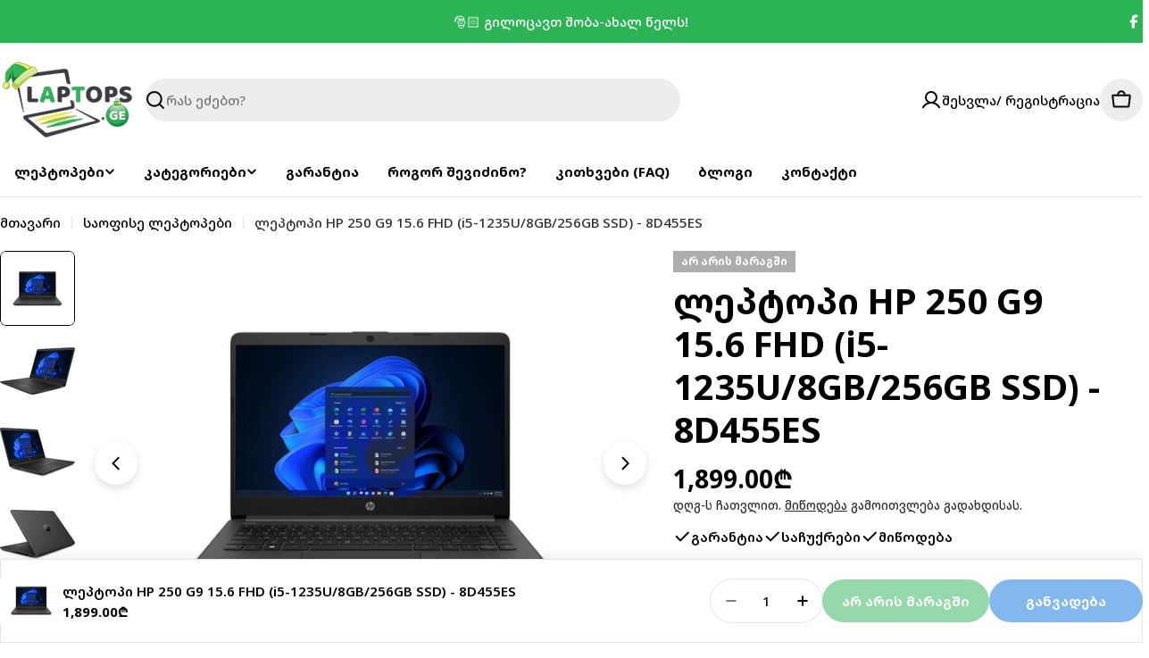

--- FILE ---
content_type: text/html; charset=utf-8
request_url: https://laptops.ge/products/%E1%83%9A%E1%83%94%E1%83%9E%E1%83%A2%E1%83%9D%E1%83%9E%E1%83%98-hp-250-g9-15-6-fhd-i5-1235u-8gb-256gb-ssd-8d455es
body_size: 46611
content:

<!doctype html>
<html
  class="no-js"
  lang="ka"
  
>
  <head>
    <meta charset="utf-8">
    <meta http-equiv="X-UA-Compatible" content="IE=edge">
    <meta name="viewport" content="width=device-width,initial-scale=1">
    <meta name="theme-color" content="">
    <meta name="google-site-verification" content="LGHngLqqg7drFVIpZwJRTXIvCQtrgYDmO27gkm1bl50" />
    <link rel="canonical" href="https://laptops.ge/products/%e1%83%9a%e1%83%94%e1%83%9e%e1%83%a2%e1%83%9d%e1%83%9e%e1%83%98-hp-250-g9-15-6-fhd-i5-1235u-8gb-256gb-ssd-8d455es">
    <link rel="preconnect" href="https://cdn.shopify.com" crossorigin>
    <link rel="preconnect" href="https://fonts.googleapis.com">
    <link rel="preconnect" href="https://fonts.gstatic.com" crossorigin>
    <link
      href="https://fonts.googleapis.com/css2?family=Noto+Sans+Georgian:wght@300;400;500;600;700&display=swap"
      rel="stylesheet"
    ><link rel="icon" type="image/png" href="//laptops.ge/cdn/shop/files/favicon_1.png?crop=center&height=32&v=1757670270&width=32"><link rel="preconnect" href="https://fonts.shopifycdn.com" crossorigin><title>ლეპტოპი HP 250 G9 15.6 FHD (i5-1235U/8GB/256GB SSD) - 8D455ES &ndash; Laptops.ge</title>

    
      <meta name="description" content="ლეპტოპი HP 250 G9 გამოგადგებათ სხვადასხვა ტიპის ყოველდღიური საქმიანობისთვის. აქვს მე-12 თაობის პროცესორი i5-1235U. ასევე, მოცემული ლეპტოპი აღჭურვილია 15.6&quot;-იანი (1920 x 1080) FHD, SVA ეკრანით, 8GB DDR4 მეხსიერებით და 256GB SSD მყარი დისკით. გთავაზობთ ონლაინ განვადებას საუკეთესო პირობებით. მოყვება გარანტია">
    


<meta property="og:site_name" content="Laptops.ge">
<meta property="og:url" content="https://laptops.ge/products/%e1%83%9a%e1%83%94%e1%83%9e%e1%83%a2%e1%83%9d%e1%83%9e%e1%83%98-hp-250-g9-15-6-fhd-i5-1235u-8gb-256gb-ssd-8d455es">
<meta property="og:title" content="ლეპტოპი HP 250 G9 15.6 FHD (i5-1235U/8GB/256GB SSD) - 8D455ES">
<meta property="og:type" content="product">
<meta property="og:description" content="ლეპტოპი HP 250 G9 გამოგადგებათ სხვადასხვა ტიპის ყოველდღიური საქმიანობისთვის. აქვს მე-12 თაობის პროცესორი i5-1235U. ასევე, მოცემული ლეპტოპი აღჭურვილია 15.6&quot;-იანი (1920 x 1080) FHD, SVA ეკრანით, 8GB DDR4 მეხსიერებით და 256GB SSD მყარი დისკით. გთავაზობთ ონლაინ განვადებას საუკეთესო პირობებით. მოყვება გარანტია"><meta property="og:image" content="http://laptops.ge/cdn/shop/files/HP240G8203B6EA_1_f6752df4-a81c-4245-b12c-6938abf711ee.jpg?v=1693030846">
  <meta property="og:image:secure_url" content="https://laptops.ge/cdn/shop/files/HP240G8203B6EA_1_f6752df4-a81c-4245-b12c-6938abf711ee.jpg?v=1693030846">
  <meta property="og:image:width" content="1349">
  <meta property="og:image:height" content="1006"><meta property="og:price:amount" content="1,899.00">
  <meta property="og:price:currency" content="GEL"><meta name="twitter:card" content="summary_large_image">
<meta name="twitter:title" content="ლეპტოპი HP 250 G9 15.6 FHD (i5-1235U/8GB/256GB SSD) - 8D455ES">
<meta name="twitter:description" content="ლეპტოპი HP 250 G9 გამოგადგებათ სხვადასხვა ტიპის ყოველდღიური საქმიანობისთვის. აქვს მე-12 თაობის პროცესორი i5-1235U. ასევე, მოცემული ლეპტოპი აღჭურვილია 15.6&quot;-იანი (1920 x 1080) FHD, SVA ეკრანით, 8GB DDR4 მეხსიერებით და 256GB SSD მყარი დისკით. გთავაზობთ ონლაინ განვადებას საუკეთესო პირობებით. მოყვება გარანტია">

<style data-shopify>
  @font-face {
  font-family: "Instrument Sans";
  font-weight: 500;
  font-style: normal;
  font-display: swap;
  src: url("//laptops.ge/cdn/fonts/instrument_sans/instrumentsans_n5.1ce463e1cc056566f977610764d93d4704464858.woff2") format("woff2"),
       url("//laptops.ge/cdn/fonts/instrument_sans/instrumentsans_n5.9079eb7bba230c9d8d8d3a7d101aa9d9f40b6d14.woff") format("woff");
}

  @font-face {
  font-family: "Instrument Sans";
  font-weight: 500;
  font-style: italic;
  font-display: swap;
  src: url("//laptops.ge/cdn/fonts/instrument_sans/instrumentsans_i5.d2033775d4997e4dcd0d47ebdd5234b5c14e3f53.woff2") format("woff2"),
       url("//laptops.ge/cdn/fonts/instrument_sans/instrumentsans_i5.8e3cfa86b65acf809ce72bc4f9b58f185ef6b8c7.woff") format("woff");
}

  @font-face {
  font-family: "Instrument Sans";
  font-weight: 600;
  font-style: normal;
  font-display: swap;
  src: url("//laptops.ge/cdn/fonts/instrument_sans/instrumentsans_n6.27dc66245013a6f7f317d383a3cc9a0c347fb42d.woff2") format("woff2"),
       url("//laptops.ge/cdn/fonts/instrument_sans/instrumentsans_n6.1a71efbeeb140ec495af80aad612ad55e19e6d0e.woff") format("woff");
}

  @font-face {
  font-family: "Instrument Sans";
  font-weight: 600;
  font-style: italic;
  font-display: swap;
  src: url("//laptops.ge/cdn/fonts/instrument_sans/instrumentsans_i6.ba8063f6adfa1e7ffe690cc5efa600a1e0a8ec32.woff2") format("woff2"),
       url("//laptops.ge/cdn/fonts/instrument_sans/instrumentsans_i6.a5bb29b76a0bb820ddaa9417675a5d0bafaa8c1f.woff") format("woff");
}

  @font-face {
  font-family: "Instrument Sans";
  font-weight: 700;
  font-style: normal;
  font-display: swap;
  src: url("//laptops.ge/cdn/fonts/instrument_sans/instrumentsans_n7.e4ad9032e203f9a0977786c356573ced65a7419a.woff2") format("woff2"),
       url("//laptops.ge/cdn/fonts/instrument_sans/instrumentsans_n7.b9e40f166fb7639074ba34738101a9d2990bb41a.woff") format("woff");
}

  @font-face {
  font-family: "Instrument Sans";
  font-weight: 700;
  font-style: italic;
  font-display: swap;
  src: url("//laptops.ge/cdn/fonts/instrument_sans/instrumentsans_i7.d6063bb5d8f9cbf96eace9e8801697c54f363c6a.woff2") format("woff2"),
       url("//laptops.ge/cdn/fonts/instrument_sans/instrumentsans_i7.ce33afe63f8198a3ac4261b826b560103542cd36.woff") format("woff");
}

  @font-face {
  font-family: "Instrument Sans";
  font-weight: 700;
  font-style: normal;
  font-display: swap;
  src: url("//laptops.ge/cdn/fonts/instrument_sans/instrumentsans_n7.e4ad9032e203f9a0977786c356573ced65a7419a.woff2") format("woff2"),
       url("//laptops.ge/cdn/fonts/instrument_sans/instrumentsans_n7.b9e40f166fb7639074ba34738101a9d2990bb41a.woff") format("woff");
}

  @font-face {
  font-family: "Instrument Sans";
  font-weight: 700;
  font-style: italic;
  font-display: swap;
  src: url("//laptops.ge/cdn/fonts/instrument_sans/instrumentsans_i7.d6063bb5d8f9cbf96eace9e8801697c54f363c6a.woff2") format("woff2"),
       url("//laptops.ge/cdn/fonts/instrument_sans/instrumentsans_i7.ce33afe63f8198a3ac4261b826b560103542cd36.woff") format("woff");
}

  @font-face {
  font-family: "Instrument Sans";
  font-weight: 600;
  font-style: normal;
  font-display: swap;
  src: url("//laptops.ge/cdn/fonts/instrument_sans/instrumentsans_n6.27dc66245013a6f7f317d383a3cc9a0c347fb42d.woff2") format("woff2"),
       url("//laptops.ge/cdn/fonts/instrument_sans/instrumentsans_n6.1a71efbeeb140ec495af80aad612ad55e19e6d0e.woff") format("woff");
}


  
    :root,
.color-scheme-1 {
      --color-background: 255,255,255;
      --color-secondary-background: 237,237,237;
      --color-primary: 44,179,86;
      --color-text-heading: 0,0,0;
      --color-foreground: 0,0,0;
      --color-subtext: 46,46,46;
      --color-subtext-alpha: 1.0;
      --color-border: 229,229,229;
      --color-border-alpha: 1.0;
      --color-button: 44,179,86;
      --color-button-text: 255,255,255;
      --color-secondary-button: 5,113,222;
      --color-secondary-button-border: 237,237,237;
      --color-secondary-button-text: 255,255,255;
      --color-button-before: ;
      --color-field: 237,237,237;
      --color-field-alpha: 1.0;
      --color-field-text: 0,0,0;
      --color-link: 0,0,0;
      --color-link-hover: 0,0,0;
      --color-product-price-sale: 44,179,86;
      --color-progress-bar: 13,135,86;
      --color-foreground-lighten-60: #666666;
      --color-foreground-lighten-40: #999999;
      --color-foreground-lighten-19: #cfcfcf;
--inputs-border-width: 0px;
        --inputs-search-border-width: 0px;}
    @media (min-width: 768px) {
      body .desktop-color-scheme-1 {
        --color-background: 255,255,255;
      --color-secondary-background: 237,237,237;
      --color-primary: 44,179,86;
      --color-text-heading: 0,0,0;
      --color-foreground: 0,0,0;
      --color-subtext: 46,46,46;
      --color-subtext-alpha: 1.0;
      --color-border: 229,229,229;
      --color-border-alpha: 1.0;
      --color-button: 44,179,86;
      --color-button-text: 255,255,255;
      --color-secondary-button: 5,113,222;
      --color-secondary-button-border: 237,237,237;
      --color-secondary-button-text: 255,255,255;
      --color-button-before: ;
      --color-field: 237,237,237;
      --color-field-alpha: 1.0;
      --color-field-text: 0,0,0;
      --color-link: 0,0,0;
      --color-link-hover: 0,0,0;
      --color-product-price-sale: 44,179,86;
      --color-progress-bar: 13,135,86;
      --color-foreground-lighten-60: #666666;
      --color-foreground-lighten-40: #999999;
      --color-foreground-lighten-19: #cfcfcf;
        color: rgb(var(--color-foreground));
        background-color: rgb(var(--color-background));
      }
    }
    @media (max-width: 767px) {
      body .mobile-color-scheme-1 {
        --color-background: 255,255,255;
      --color-secondary-background: 237,237,237;
      --color-primary: 44,179,86;
      --color-text-heading: 0,0,0;
      --color-foreground: 0,0,0;
      --color-subtext: 46,46,46;
      --color-subtext-alpha: 1.0;
      --color-border: 229,229,229;
      --color-border-alpha: 1.0;
      --color-button: 44,179,86;
      --color-button-text: 255,255,255;
      --color-secondary-button: 5,113,222;
      --color-secondary-button-border: 237,237,237;
      --color-secondary-button-text: 255,255,255;
      --color-button-before: ;
      --color-field: 237,237,237;
      --color-field-alpha: 1.0;
      --color-field-text: 0,0,0;
      --color-link: 0,0,0;
      --color-link-hover: 0,0,0;
      --color-product-price-sale: 44,179,86;
      --color-progress-bar: 13,135,86;
      --color-foreground-lighten-60: #666666;
      --color-foreground-lighten-40: #999999;
      --color-foreground-lighten-19: #cfcfcf;
        color: rgb(var(--color-foreground));
        background-color: rgb(var(--color-background));
      }
    }
  
    
.color-scheme-inverse {
      --color-background: 0,0,0;
      --color-secondary-background: 0,0,0;
      --color-primary: 196,48,28;
      --color-text-heading: 255,255,255;
      --color-foreground: 255,255,255;
      --color-subtext: 255,255,255;
      --color-subtext-alpha: 1.0;
      --color-border: 255,255,255;
      --color-border-alpha: 1.0;
      --color-button: 255,255,255;
      --color-button-text: 0,0,0;
      --color-secondary-button: 255,255,255;
      --color-secondary-button-border: 230,230,230;
      --color-secondary-button-text: 0,0,0;
      --color-button-before: ;
      --color-field: 255,255,255;
      --color-field-alpha: 1.0;
      --color-field-text: 0,0,0;
      --color-link: 255,255,255;
      --color-link-hover: 255,255,255;
      --color-product-price-sale: 196,48,28;
      --color-progress-bar: 13,135,86;
      --color-foreground-lighten-60: #999999;
      --color-foreground-lighten-40: #666666;
      --color-foreground-lighten-19: #303030;
--inputs-border-width: 0px;
        --inputs-search-border-width: 0px;}
    @media (min-width: 768px) {
      body .desktop-color-scheme-inverse {
        --color-background: 0,0,0;
      --color-secondary-background: 0,0,0;
      --color-primary: 196,48,28;
      --color-text-heading: 255,255,255;
      --color-foreground: 255,255,255;
      --color-subtext: 255,255,255;
      --color-subtext-alpha: 1.0;
      --color-border: 255,255,255;
      --color-border-alpha: 1.0;
      --color-button: 255,255,255;
      --color-button-text: 0,0,0;
      --color-secondary-button: 255,255,255;
      --color-secondary-button-border: 230,230,230;
      --color-secondary-button-text: 0,0,0;
      --color-button-before: ;
      --color-field: 255,255,255;
      --color-field-alpha: 1.0;
      --color-field-text: 0,0,0;
      --color-link: 255,255,255;
      --color-link-hover: 255,255,255;
      --color-product-price-sale: 196,48,28;
      --color-progress-bar: 13,135,86;
      --color-foreground-lighten-60: #999999;
      --color-foreground-lighten-40: #666666;
      --color-foreground-lighten-19: #303030;
        color: rgb(var(--color-foreground));
        background-color: rgb(var(--color-background));
      }
    }
    @media (max-width: 767px) {
      body .mobile-color-scheme-inverse {
        --color-background: 0,0,0;
      --color-secondary-background: 0,0,0;
      --color-primary: 196,48,28;
      --color-text-heading: 255,255,255;
      --color-foreground: 255,255,255;
      --color-subtext: 255,255,255;
      --color-subtext-alpha: 1.0;
      --color-border: 255,255,255;
      --color-border-alpha: 1.0;
      --color-button: 255,255,255;
      --color-button-text: 0,0,0;
      --color-secondary-button: 255,255,255;
      --color-secondary-button-border: 230,230,230;
      --color-secondary-button-text: 0,0,0;
      --color-button-before: ;
      --color-field: 255,255,255;
      --color-field-alpha: 1.0;
      --color-field-text: 0,0,0;
      --color-link: 255,255,255;
      --color-link-hover: 255,255,255;
      --color-product-price-sale: 196,48,28;
      --color-progress-bar: 13,135,86;
      --color-foreground-lighten-60: #999999;
      --color-foreground-lighten-40: #666666;
      --color-foreground-lighten-19: #303030;
        color: rgb(var(--color-foreground));
        background-color: rgb(var(--color-background));
      }
    }
  
    
.color-scheme-info {
      --color-background: 240,242,255;
      --color-secondary-background: 247,247,247;
      --color-primary: 196,48,28;
      --color-text-heading: 0,0,0;
      --color-foreground: 0,0,0;
      --color-subtext: 102,102,102;
      --color-subtext-alpha: 1.0;
      --color-border: 229,229,229;
      --color-border-alpha: 1.0;
      --color-button: 0,0,0;
      --color-button-text: 255,255,255;
      --color-secondary-button: 237,237,237;
      --color-secondary-button-border: 237,237,237;
      --color-secondary-button-text: 0,0,0;
      --color-button-before: ;
      --color-field: 245,245,245;
      --color-field-alpha: 1.0;
      --color-field-text: 0,0,0;
      --color-link: 0,0,0;
      --color-link-hover: 0,0,0;
      --color-product-price-sale: 196,48,28;
      --color-progress-bar: 13,135,86;
      --color-foreground-lighten-60: #606166;
      --color-foreground-lighten-40: #909199;
      --color-foreground-lighten-19: #c2c4cf;
--inputs-border-width: 0px;
        --inputs-search-border-width: 0px;}
    @media (min-width: 768px) {
      body .desktop-color-scheme-info {
        --color-background: 240,242,255;
      --color-secondary-background: 247,247,247;
      --color-primary: 196,48,28;
      --color-text-heading: 0,0,0;
      --color-foreground: 0,0,0;
      --color-subtext: 102,102,102;
      --color-subtext-alpha: 1.0;
      --color-border: 229,229,229;
      --color-border-alpha: 1.0;
      --color-button: 0,0,0;
      --color-button-text: 255,255,255;
      --color-secondary-button: 237,237,237;
      --color-secondary-button-border: 237,237,237;
      --color-secondary-button-text: 0,0,0;
      --color-button-before: ;
      --color-field: 245,245,245;
      --color-field-alpha: 1.0;
      --color-field-text: 0,0,0;
      --color-link: 0,0,0;
      --color-link-hover: 0,0,0;
      --color-product-price-sale: 196,48,28;
      --color-progress-bar: 13,135,86;
      --color-foreground-lighten-60: #606166;
      --color-foreground-lighten-40: #909199;
      --color-foreground-lighten-19: #c2c4cf;
        color: rgb(var(--color-foreground));
        background-color: rgb(var(--color-background));
      }
    }
    @media (max-width: 767px) {
      body .mobile-color-scheme-info {
        --color-background: 240,242,255;
      --color-secondary-background: 247,247,247;
      --color-primary: 196,48,28;
      --color-text-heading: 0,0,0;
      --color-foreground: 0,0,0;
      --color-subtext: 102,102,102;
      --color-subtext-alpha: 1.0;
      --color-border: 229,229,229;
      --color-border-alpha: 1.0;
      --color-button: 0,0,0;
      --color-button-text: 255,255,255;
      --color-secondary-button: 237,237,237;
      --color-secondary-button-border: 237,237,237;
      --color-secondary-button-text: 0,0,0;
      --color-button-before: ;
      --color-field: 245,245,245;
      --color-field-alpha: 1.0;
      --color-field-text: 0,0,0;
      --color-link: 0,0,0;
      --color-link-hover: 0,0,0;
      --color-product-price-sale: 196,48,28;
      --color-progress-bar: 13,135,86;
      --color-foreground-lighten-60: #606166;
      --color-foreground-lighten-40: #909199;
      --color-foreground-lighten-19: #c2c4cf;
        color: rgb(var(--color-foreground));
        background-color: rgb(var(--color-background));
      }
    }
  
    
.color-scheme-2 {
      --color-background: 44,179,86;
      --color-secondary-background: 245,245,245;
      --color-primary: 196,48,28;
      --color-text-heading: 255,255,255;
      --color-foreground: 255,255,255;
      --color-subtext: 255,255,255;
      --color-subtext-alpha: 1.0;
      --color-border: 229,229,229;
      --color-border-alpha: 1.0;
      --color-button: 255,255,255;
      --color-button-text: 0,0,0;
      --color-secondary-button: 255,255,255;
      --color-secondary-button-border: 255,255,255;
      --color-secondary-button-text: 0,0,0;
      --color-button-before: ;
      --color-field: 245,245,245;
      --color-field-alpha: 1.0;
      --color-field-text: 0,0,0;
      --color-link: 255,255,255;
      --color-link-hover: 255,255,255;
      --color-product-price-sale: 196,48,28;
      --color-progress-bar: 13,135,86;
      --color-foreground-lighten-60: #abe1bb;
      --color-foreground-lighten-40: #80d19a;
      --color-foreground-lighten-19: #54c176;
--inputs-border-width: 0px;
        --inputs-search-border-width: 0px;}
    @media (min-width: 768px) {
      body .desktop-color-scheme-2 {
        --color-background: 44,179,86;
      --color-secondary-background: 245,245,245;
      --color-primary: 196,48,28;
      --color-text-heading: 255,255,255;
      --color-foreground: 255,255,255;
      --color-subtext: 255,255,255;
      --color-subtext-alpha: 1.0;
      --color-border: 229,229,229;
      --color-border-alpha: 1.0;
      --color-button: 255,255,255;
      --color-button-text: 0,0,0;
      --color-secondary-button: 255,255,255;
      --color-secondary-button-border: 255,255,255;
      --color-secondary-button-text: 0,0,0;
      --color-button-before: ;
      --color-field: 245,245,245;
      --color-field-alpha: 1.0;
      --color-field-text: 0,0,0;
      --color-link: 255,255,255;
      --color-link-hover: 255,255,255;
      --color-product-price-sale: 196,48,28;
      --color-progress-bar: 13,135,86;
      --color-foreground-lighten-60: #abe1bb;
      --color-foreground-lighten-40: #80d19a;
      --color-foreground-lighten-19: #54c176;
        color: rgb(var(--color-foreground));
        background-color: rgb(var(--color-background));
      }
    }
    @media (max-width: 767px) {
      body .mobile-color-scheme-2 {
        --color-background: 44,179,86;
      --color-secondary-background: 245,245,245;
      --color-primary: 196,48,28;
      --color-text-heading: 255,255,255;
      --color-foreground: 255,255,255;
      --color-subtext: 255,255,255;
      --color-subtext-alpha: 1.0;
      --color-border: 229,229,229;
      --color-border-alpha: 1.0;
      --color-button: 255,255,255;
      --color-button-text: 0,0,0;
      --color-secondary-button: 255,255,255;
      --color-secondary-button-border: 255,255,255;
      --color-secondary-button-text: 0,0,0;
      --color-button-before: ;
      --color-field: 245,245,245;
      --color-field-alpha: 1.0;
      --color-field-text: 0,0,0;
      --color-link: 255,255,255;
      --color-link-hover: 255,255,255;
      --color-product-price-sale: 196,48,28;
      --color-progress-bar: 13,135,86;
      --color-foreground-lighten-60: #abe1bb;
      --color-foreground-lighten-40: #80d19a;
      --color-foreground-lighten-19: #54c176;
        color: rgb(var(--color-foreground));
        background-color: rgb(var(--color-background));
      }
    }
  
    
.color-scheme-3 {
      --color-background: 244,246,145;
      --color-secondary-background: 247,247,247;
      --color-primary: 196,48,28;
      --color-text-heading: 0,0,0;
      --color-foreground: 0,0,0;
      --color-subtext: 102,102,102;
      --color-subtext-alpha: 1.0;
      --color-border: 247,247,247;
      --color-border-alpha: 1.0;
      --color-button: 0,0,0;
      --color-button-text: 255,255,255;
      --color-secondary-button: 244,246,145;
      --color-secondary-button-border: 0,0,0;
      --color-secondary-button-text: 0,0,0;
      --color-button-before: ;
      --color-field: 255,255,255;
      --color-field-alpha: 1.0;
      --color-field-text: 0,0,0;
      --color-link: 0,0,0;
      --color-link-hover: 0,0,0;
      --color-product-price-sale: 196,48,28;
      --color-progress-bar: 13,135,86;
      --color-foreground-lighten-60: #62623a;
      --color-foreground-lighten-40: #929457;
      --color-foreground-lighten-19: #c6c775;
--inputs-border-width: 0px;
        --inputs-search-border-width: 0px;}
    @media (min-width: 768px) {
      body .desktop-color-scheme-3 {
        --color-background: 244,246,145;
      --color-secondary-background: 247,247,247;
      --color-primary: 196,48,28;
      --color-text-heading: 0,0,0;
      --color-foreground: 0,0,0;
      --color-subtext: 102,102,102;
      --color-subtext-alpha: 1.0;
      --color-border: 247,247,247;
      --color-border-alpha: 1.0;
      --color-button: 0,0,0;
      --color-button-text: 255,255,255;
      --color-secondary-button: 244,246,145;
      --color-secondary-button-border: 0,0,0;
      --color-secondary-button-text: 0,0,0;
      --color-button-before: ;
      --color-field: 255,255,255;
      --color-field-alpha: 1.0;
      --color-field-text: 0,0,0;
      --color-link: 0,0,0;
      --color-link-hover: 0,0,0;
      --color-product-price-sale: 196,48,28;
      --color-progress-bar: 13,135,86;
      --color-foreground-lighten-60: #62623a;
      --color-foreground-lighten-40: #929457;
      --color-foreground-lighten-19: #c6c775;
        color: rgb(var(--color-foreground));
        background-color: rgb(var(--color-background));
      }
    }
    @media (max-width: 767px) {
      body .mobile-color-scheme-3 {
        --color-background: 244,246,145;
      --color-secondary-background: 247,247,247;
      --color-primary: 196,48,28;
      --color-text-heading: 0,0,0;
      --color-foreground: 0,0,0;
      --color-subtext: 102,102,102;
      --color-subtext-alpha: 1.0;
      --color-border: 247,247,247;
      --color-border-alpha: 1.0;
      --color-button: 0,0,0;
      --color-button-text: 255,255,255;
      --color-secondary-button: 244,246,145;
      --color-secondary-button-border: 0,0,0;
      --color-secondary-button-text: 0,0,0;
      --color-button-before: ;
      --color-field: 255,255,255;
      --color-field-alpha: 1.0;
      --color-field-text: 0,0,0;
      --color-link: 0,0,0;
      --color-link-hover: 0,0,0;
      --color-product-price-sale: 196,48,28;
      --color-progress-bar: 13,135,86;
      --color-foreground-lighten-60: #62623a;
      --color-foreground-lighten-40: #929457;
      --color-foreground-lighten-19: #c6c775;
        color: rgb(var(--color-foreground));
        background-color: rgb(var(--color-background));
      }
    }
  
    
.color-scheme-4 {
      --color-background: 245,226,226;
      --color-secondary-background: 247,247,247;
      --color-primary: 196,48,28;
      --color-text-heading: 0,0,0;
      --color-foreground: 0,0,0;
      --color-subtext: 102,102,102;
      --color-subtext-alpha: 1.0;
      --color-border: 230,230,230;
      --color-border-alpha: 1.0;
      --color-button: 0,0,0;
      --color-button-text: 255,255,255;
      --color-secondary-button: 233,233,233;
      --color-secondary-button-border: 233,233,233;
      --color-secondary-button-text: 0,0,0;
      --color-button-before: ;
      --color-field: 245,245,245;
      --color-field-alpha: 1.0;
      --color-field-text: 0,0,0;
      --color-link: 0,0,0;
      --color-link-hover: 0,0,0;
      --color-product-price-sale: 196,48,28;
      --color-progress-bar: 13,135,86;
      --color-foreground-lighten-60: #625a5a;
      --color-foreground-lighten-40: #938888;
      --color-foreground-lighten-19: #c6b7b7;
--inputs-border-width: 0px;
        --inputs-search-border-width: 0px;}
    @media (min-width: 768px) {
      body .desktop-color-scheme-4 {
        --color-background: 245,226,226;
      --color-secondary-background: 247,247,247;
      --color-primary: 196,48,28;
      --color-text-heading: 0,0,0;
      --color-foreground: 0,0,0;
      --color-subtext: 102,102,102;
      --color-subtext-alpha: 1.0;
      --color-border: 230,230,230;
      --color-border-alpha: 1.0;
      --color-button: 0,0,0;
      --color-button-text: 255,255,255;
      --color-secondary-button: 233,233,233;
      --color-secondary-button-border: 233,233,233;
      --color-secondary-button-text: 0,0,0;
      --color-button-before: ;
      --color-field: 245,245,245;
      --color-field-alpha: 1.0;
      --color-field-text: 0,0,0;
      --color-link: 0,0,0;
      --color-link-hover: 0,0,0;
      --color-product-price-sale: 196,48,28;
      --color-progress-bar: 13,135,86;
      --color-foreground-lighten-60: #625a5a;
      --color-foreground-lighten-40: #938888;
      --color-foreground-lighten-19: #c6b7b7;
        color: rgb(var(--color-foreground));
        background-color: rgb(var(--color-background));
      }
    }
    @media (max-width: 767px) {
      body .mobile-color-scheme-4 {
        --color-background: 245,226,226;
      --color-secondary-background: 247,247,247;
      --color-primary: 196,48,28;
      --color-text-heading: 0,0,0;
      --color-foreground: 0,0,0;
      --color-subtext: 102,102,102;
      --color-subtext-alpha: 1.0;
      --color-border: 230,230,230;
      --color-border-alpha: 1.0;
      --color-button: 0,0,0;
      --color-button-text: 255,255,255;
      --color-secondary-button: 233,233,233;
      --color-secondary-button-border: 233,233,233;
      --color-secondary-button-text: 0,0,0;
      --color-button-before: ;
      --color-field: 245,245,245;
      --color-field-alpha: 1.0;
      --color-field-text: 0,0,0;
      --color-link: 0,0,0;
      --color-link-hover: 0,0,0;
      --color-product-price-sale: 196,48,28;
      --color-progress-bar: 13,135,86;
      --color-foreground-lighten-60: #625a5a;
      --color-foreground-lighten-40: #938888;
      --color-foreground-lighten-19: #c6b7b7;
        color: rgb(var(--color-foreground));
        background-color: rgb(var(--color-background));
      }
    }
  
    
.color-scheme-6 {
      --color-background: 224,239,228;
      --color-secondary-background: 243,238,234;
      --color-primary: 196,48,28;
      --color-text-heading: 0,0,0;
      --color-foreground: 0,0,0;
      --color-subtext: 102,102,102;
      --color-subtext-alpha: 1.0;
      --color-border: 198,191,177;
      --color-border-alpha: 1.0;
      --color-button: 0,0,0;
      --color-button-text: 255,255,255;
      --color-secondary-button: 255,255,255;
      --color-secondary-button-border: 230,230,230;
      --color-secondary-button-text: 0,0,0;
      --color-button-before: ;
      --color-field: 255,255,255;
      --color-field-alpha: 1.0;
      --color-field-text: 0,0,0;
      --color-link: 0,0,0;
      --color-link-hover: 0,0,0;
      --color-product-price-sale: 196,48,28;
      --color-progress-bar: 13,135,86;
      --color-foreground-lighten-60: #5a605b;
      --color-foreground-lighten-40: #868f89;
      --color-foreground-lighten-19: #b5c2b9;
--inputs-border-width: 0px;
        --inputs-search-border-width: 0px;}
    @media (min-width: 768px) {
      body .desktop-color-scheme-6 {
        --color-background: 224,239,228;
      --color-secondary-background: 243,238,234;
      --color-primary: 196,48,28;
      --color-text-heading: 0,0,0;
      --color-foreground: 0,0,0;
      --color-subtext: 102,102,102;
      --color-subtext-alpha: 1.0;
      --color-border: 198,191,177;
      --color-border-alpha: 1.0;
      --color-button: 0,0,0;
      --color-button-text: 255,255,255;
      --color-secondary-button: 255,255,255;
      --color-secondary-button-border: 230,230,230;
      --color-secondary-button-text: 0,0,0;
      --color-button-before: ;
      --color-field: 255,255,255;
      --color-field-alpha: 1.0;
      --color-field-text: 0,0,0;
      --color-link: 0,0,0;
      --color-link-hover: 0,0,0;
      --color-product-price-sale: 196,48,28;
      --color-progress-bar: 13,135,86;
      --color-foreground-lighten-60: #5a605b;
      --color-foreground-lighten-40: #868f89;
      --color-foreground-lighten-19: #b5c2b9;
        color: rgb(var(--color-foreground));
        background-color: rgb(var(--color-background));
      }
    }
    @media (max-width: 767px) {
      body .mobile-color-scheme-6 {
        --color-background: 224,239,228;
      --color-secondary-background: 243,238,234;
      --color-primary: 196,48,28;
      --color-text-heading: 0,0,0;
      --color-foreground: 0,0,0;
      --color-subtext: 102,102,102;
      --color-subtext-alpha: 1.0;
      --color-border: 198,191,177;
      --color-border-alpha: 1.0;
      --color-button: 0,0,0;
      --color-button-text: 255,255,255;
      --color-secondary-button: 255,255,255;
      --color-secondary-button-border: 230,230,230;
      --color-secondary-button-text: 0,0,0;
      --color-button-before: ;
      --color-field: 255,255,255;
      --color-field-alpha: 1.0;
      --color-field-text: 0,0,0;
      --color-link: 0,0,0;
      --color-link-hover: 0,0,0;
      --color-product-price-sale: 196,48,28;
      --color-progress-bar: 13,135,86;
      --color-foreground-lighten-60: #5a605b;
      --color-foreground-lighten-40: #868f89;
      --color-foreground-lighten-19: #b5c2b9;
        color: rgb(var(--color-foreground));
        background-color: rgb(var(--color-background));
      }
    }
  
    
.color-scheme-7 {
      --color-background: 219,225,255;
      --color-secondary-background: 233,233,233;
      --color-primary: 196,48,28;
      --color-text-heading: 0,0,0;
      --color-foreground: 0,0,0;
      --color-subtext: 102,102,102;
      --color-subtext-alpha: 1.0;
      --color-border: 230,230,230;
      --color-border-alpha: 1.0;
      --color-button: 0,0,0;
      --color-button-text: 255,255,255;
      --color-secondary-button: 233,233,233;
      --color-secondary-button-border: 233,233,233;
      --color-secondary-button-text: 0,0,0;
      --color-button-before: ;
      --color-field: 245,245,245;
      --color-field-alpha: 1.0;
      --color-field-text: 0,0,0;
      --color-link: 0,0,0;
      --color-link-hover: 0,0,0;
      --color-product-price-sale: 196,48,28;
      --color-progress-bar: 13,135,86;
      --color-foreground-lighten-60: #585a66;
      --color-foreground-lighten-40: #838799;
      --color-foreground-lighten-19: #b1b6cf;
--inputs-border-width: 0px;
        --inputs-search-border-width: 0px;}
    @media (min-width: 768px) {
      body .desktop-color-scheme-7 {
        --color-background: 219,225,255;
      --color-secondary-background: 233,233,233;
      --color-primary: 196,48,28;
      --color-text-heading: 0,0,0;
      --color-foreground: 0,0,0;
      --color-subtext: 102,102,102;
      --color-subtext-alpha: 1.0;
      --color-border: 230,230,230;
      --color-border-alpha: 1.0;
      --color-button: 0,0,0;
      --color-button-text: 255,255,255;
      --color-secondary-button: 233,233,233;
      --color-secondary-button-border: 233,233,233;
      --color-secondary-button-text: 0,0,0;
      --color-button-before: ;
      --color-field: 245,245,245;
      --color-field-alpha: 1.0;
      --color-field-text: 0,0,0;
      --color-link: 0,0,0;
      --color-link-hover: 0,0,0;
      --color-product-price-sale: 196,48,28;
      --color-progress-bar: 13,135,86;
      --color-foreground-lighten-60: #585a66;
      --color-foreground-lighten-40: #838799;
      --color-foreground-lighten-19: #b1b6cf;
        color: rgb(var(--color-foreground));
        background-color: rgb(var(--color-background));
      }
    }
    @media (max-width: 767px) {
      body .mobile-color-scheme-7 {
        --color-background: 219,225,255;
      --color-secondary-background: 233,233,233;
      --color-primary: 196,48,28;
      --color-text-heading: 0,0,0;
      --color-foreground: 0,0,0;
      --color-subtext: 102,102,102;
      --color-subtext-alpha: 1.0;
      --color-border: 230,230,230;
      --color-border-alpha: 1.0;
      --color-button: 0,0,0;
      --color-button-text: 255,255,255;
      --color-secondary-button: 233,233,233;
      --color-secondary-button-border: 233,233,233;
      --color-secondary-button-text: 0,0,0;
      --color-button-before: ;
      --color-field: 245,245,245;
      --color-field-alpha: 1.0;
      --color-field-text: 0,0,0;
      --color-link: 0,0,0;
      --color-link-hover: 0,0,0;
      --color-product-price-sale: 196,48,28;
      --color-progress-bar: 13,135,86;
      --color-foreground-lighten-60: #585a66;
      --color-foreground-lighten-40: #838799;
      --color-foreground-lighten-19: #b1b6cf;
        color: rgb(var(--color-foreground));
        background-color: rgb(var(--color-background));
      }
    }
  
    
.color-scheme-8 {
      --color-background: 196,48,28;
      --color-secondary-background: 247,247,247;
      --color-primary: 196,48,28;
      --color-text-heading: 255,255,255;
      --color-foreground: 255,255,255;
      --color-subtext: 255,255,255;
      --color-subtext-alpha: 1.0;
      --color-border: 230,230,230;
      --color-border-alpha: 1.0;
      --color-button: 255,255,255;
      --color-button-text: 0,0,0;
      --color-secondary-button: 196,48,28;
      --color-secondary-button-border: 255,255,255;
      --color-secondary-button-text: 255,255,255;
      --color-button-before: ;
      --color-field: 245,245,245;
      --color-field-alpha: 1.0;
      --color-field-text: 0,0,0;
      --color-link: 255,255,255;
      --color-link-hover: 255,255,255;
      --color-product-price-sale: 196,48,28;
      --color-progress-bar: 13,135,86;
      --color-foreground-lighten-60: #e7aca4;
      --color-foreground-lighten-40: #dc8377;
      --color-foreground-lighten-19: #cf5747;
--inputs-border-width: 0px;
        --inputs-search-border-width: 0px;}
    @media (min-width: 768px) {
      body .desktop-color-scheme-8 {
        --color-background: 196,48,28;
      --color-secondary-background: 247,247,247;
      --color-primary: 196,48,28;
      --color-text-heading: 255,255,255;
      --color-foreground: 255,255,255;
      --color-subtext: 255,255,255;
      --color-subtext-alpha: 1.0;
      --color-border: 230,230,230;
      --color-border-alpha: 1.0;
      --color-button: 255,255,255;
      --color-button-text: 0,0,0;
      --color-secondary-button: 196,48,28;
      --color-secondary-button-border: 255,255,255;
      --color-secondary-button-text: 255,255,255;
      --color-button-before: ;
      --color-field: 245,245,245;
      --color-field-alpha: 1.0;
      --color-field-text: 0,0,0;
      --color-link: 255,255,255;
      --color-link-hover: 255,255,255;
      --color-product-price-sale: 196,48,28;
      --color-progress-bar: 13,135,86;
      --color-foreground-lighten-60: #e7aca4;
      --color-foreground-lighten-40: #dc8377;
      --color-foreground-lighten-19: #cf5747;
        color: rgb(var(--color-foreground));
        background-color: rgb(var(--color-background));
      }
    }
    @media (max-width: 767px) {
      body .mobile-color-scheme-8 {
        --color-background: 196,48,28;
      --color-secondary-background: 247,247,247;
      --color-primary: 196,48,28;
      --color-text-heading: 255,255,255;
      --color-foreground: 255,255,255;
      --color-subtext: 255,255,255;
      --color-subtext-alpha: 1.0;
      --color-border: 230,230,230;
      --color-border-alpha: 1.0;
      --color-button: 255,255,255;
      --color-button-text: 0,0,0;
      --color-secondary-button: 196,48,28;
      --color-secondary-button-border: 255,255,255;
      --color-secondary-button-text: 255,255,255;
      --color-button-before: ;
      --color-field: 245,245,245;
      --color-field-alpha: 1.0;
      --color-field-text: 0,0,0;
      --color-link: 255,255,255;
      --color-link-hover: 255,255,255;
      --color-product-price-sale: 196,48,28;
      --color-progress-bar: 13,135,86;
      --color-foreground-lighten-60: #e7aca4;
      --color-foreground-lighten-40: #dc8377;
      --color-foreground-lighten-19: #cf5747;
        color: rgb(var(--color-foreground));
        background-color: rgb(var(--color-background));
      }
    }
  
    
.color-scheme-9 {
      --color-background: 255,255,255;
      --color-secondary-background: 237,237,237;
      --color-primary: 196,48,28;
      --color-text-heading: 0,0,0;
      --color-foreground: 0,0,0;
      --color-subtext: 102,102,102;
      --color-subtext-alpha: 1.0;
      --color-border: 229,229,229;
      --color-border-alpha: 1.0;
      --color-button: 244,246,145;
      --color-button-text: 0,0,0;
      --color-secondary-button: 237,237,237;
      --color-secondary-button-border: 237,237,237;
      --color-secondary-button-text: 0,0,0;
      --color-button-before: ;
      --color-field: 237,237,237;
      --color-field-alpha: 1.0;
      --color-field-text: 0,0,0;
      --color-link: 0,0,0;
      --color-link-hover: 0,0,0;
      --color-product-price-sale: 196,48,28;
      --color-progress-bar: 13,135,86;
      --color-foreground-lighten-60: #666666;
      --color-foreground-lighten-40: #999999;
      --color-foreground-lighten-19: #cfcfcf;
--inputs-border-width: 0px;
        --inputs-search-border-width: 0px;}
    @media (min-width: 768px) {
      body .desktop-color-scheme-9 {
        --color-background: 255,255,255;
      --color-secondary-background: 237,237,237;
      --color-primary: 196,48,28;
      --color-text-heading: 0,0,0;
      --color-foreground: 0,0,0;
      --color-subtext: 102,102,102;
      --color-subtext-alpha: 1.0;
      --color-border: 229,229,229;
      --color-border-alpha: 1.0;
      --color-button: 244,246,145;
      --color-button-text: 0,0,0;
      --color-secondary-button: 237,237,237;
      --color-secondary-button-border: 237,237,237;
      --color-secondary-button-text: 0,0,0;
      --color-button-before: ;
      --color-field: 237,237,237;
      --color-field-alpha: 1.0;
      --color-field-text: 0,0,0;
      --color-link: 0,0,0;
      --color-link-hover: 0,0,0;
      --color-product-price-sale: 196,48,28;
      --color-progress-bar: 13,135,86;
      --color-foreground-lighten-60: #666666;
      --color-foreground-lighten-40: #999999;
      --color-foreground-lighten-19: #cfcfcf;
        color: rgb(var(--color-foreground));
        background-color: rgb(var(--color-background));
      }
    }
    @media (max-width: 767px) {
      body .mobile-color-scheme-9 {
        --color-background: 255,255,255;
      --color-secondary-background: 237,237,237;
      --color-primary: 196,48,28;
      --color-text-heading: 0,0,0;
      --color-foreground: 0,0,0;
      --color-subtext: 102,102,102;
      --color-subtext-alpha: 1.0;
      --color-border: 229,229,229;
      --color-border-alpha: 1.0;
      --color-button: 244,246,145;
      --color-button-text: 0,0,0;
      --color-secondary-button: 237,237,237;
      --color-secondary-button-border: 237,237,237;
      --color-secondary-button-text: 0,0,0;
      --color-button-before: ;
      --color-field: 237,237,237;
      --color-field-alpha: 1.0;
      --color-field-text: 0,0,0;
      --color-link: 0,0,0;
      --color-link-hover: 0,0,0;
      --color-product-price-sale: 196,48,28;
      --color-progress-bar: 13,135,86;
      --color-foreground-lighten-60: #666666;
      --color-foreground-lighten-40: #999999;
      --color-foreground-lighten-19: #cfcfcf;
        color: rgb(var(--color-foreground));
        background-color: rgb(var(--color-background));
      }
    }
  
    
.color-scheme-10 {
      --color-background: 246,246,246;
      --color-secondary-background: 237,237,237;
      --color-primary: 196,48,28;
      --color-text-heading: 0,0,0;
      --color-foreground: 0,0,0;
      --color-subtext: 102,102,102;
      --color-subtext-alpha: 1.0;
      --color-border: 229,229,229;
      --color-border-alpha: 1.0;
      --color-button: 0,0,0;
      --color-button-text: 255,255,255;
      --color-secondary-button: 237,237,237;
      --color-secondary-button-border: 237,237,237;
      --color-secondary-button-text: 0,0,0;
      --color-button-before: ;
      --color-field: 237,237,237;
      --color-field-alpha: 1.0;
      --color-field-text: 0,0,0;
      --color-link: 0,0,0;
      --color-link-hover: 0,0,0;
      --color-product-price-sale: 196,48,28;
      --color-progress-bar: 13,135,86;
      --color-foreground-lighten-60: #626262;
      --color-foreground-lighten-40: #949494;
      --color-foreground-lighten-19: #c7c7c7;
--inputs-border-width: 0px;
        --inputs-search-border-width: 0px;}
    @media (min-width: 768px) {
      body .desktop-color-scheme-10 {
        --color-background: 246,246,246;
      --color-secondary-background: 237,237,237;
      --color-primary: 196,48,28;
      --color-text-heading: 0,0,0;
      --color-foreground: 0,0,0;
      --color-subtext: 102,102,102;
      --color-subtext-alpha: 1.0;
      --color-border: 229,229,229;
      --color-border-alpha: 1.0;
      --color-button: 0,0,0;
      --color-button-text: 255,255,255;
      --color-secondary-button: 237,237,237;
      --color-secondary-button-border: 237,237,237;
      --color-secondary-button-text: 0,0,0;
      --color-button-before: ;
      --color-field: 237,237,237;
      --color-field-alpha: 1.0;
      --color-field-text: 0,0,0;
      --color-link: 0,0,0;
      --color-link-hover: 0,0,0;
      --color-product-price-sale: 196,48,28;
      --color-progress-bar: 13,135,86;
      --color-foreground-lighten-60: #626262;
      --color-foreground-lighten-40: #949494;
      --color-foreground-lighten-19: #c7c7c7;
        color: rgb(var(--color-foreground));
        background-color: rgb(var(--color-background));
      }
    }
    @media (max-width: 767px) {
      body .mobile-color-scheme-10 {
        --color-background: 246,246,246;
      --color-secondary-background: 237,237,237;
      --color-primary: 196,48,28;
      --color-text-heading: 0,0,0;
      --color-foreground: 0,0,0;
      --color-subtext: 102,102,102;
      --color-subtext-alpha: 1.0;
      --color-border: 229,229,229;
      --color-border-alpha: 1.0;
      --color-button: 0,0,0;
      --color-button-text: 255,255,255;
      --color-secondary-button: 237,237,237;
      --color-secondary-button-border: 237,237,237;
      --color-secondary-button-text: 0,0,0;
      --color-button-before: ;
      --color-field: 237,237,237;
      --color-field-alpha: 1.0;
      --color-field-text: 0,0,0;
      --color-link: 0,0,0;
      --color-link-hover: 0,0,0;
      --color-product-price-sale: 196,48,28;
      --color-progress-bar: 13,135,86;
      --color-foreground-lighten-60: #626262;
      --color-foreground-lighten-40: #949494;
      --color-foreground-lighten-19: #c7c7c7;
        color: rgb(var(--color-foreground));
        background-color: rgb(var(--color-background));
      }
    }
  
    
.color-scheme-11 {
      --color-background: 246,246,246;
      --color-secondary-background: 237,237,237;
      --color-primary: 196,48,28;
      --color-text-heading: 7,40,53;
      --color-foreground: 7,40,53;
      --color-subtext: 81,105,113;
      --color-subtext-alpha: 1.0;
      --color-border: 81,105,113;
      --color-border-alpha: 1.0;
      --color-button: 7,40,53;
      --color-button-text: 255,255,255;
      --color-secondary-button: 237,237,237;
      --color-secondary-button-border: 237,237,237;
      --color-secondary-button-text: 7,40,53;
      --color-button-before: ;
      --color-field: 255,255,255;
      --color-field-alpha: 1.0;
      --color-field-text: 7,40,53;
      --color-link: 7,40,53;
      --color-link-hover: 7,40,53;
      --color-product-price-sale: 196,48,28;
      --color-progress-bar: 13,135,86;
      --color-foreground-lighten-60: #677a82;
      --color-foreground-lighten-40: #96a4a9;
      --color-foreground-lighten-19: #c9cfd1;
--inputs-border-width: 0px;
        --inputs-search-border-width: 0px;}
    @media (min-width: 768px) {
      body .desktop-color-scheme-11 {
        --color-background: 246,246,246;
      --color-secondary-background: 237,237,237;
      --color-primary: 196,48,28;
      --color-text-heading: 7,40,53;
      --color-foreground: 7,40,53;
      --color-subtext: 81,105,113;
      --color-subtext-alpha: 1.0;
      --color-border: 81,105,113;
      --color-border-alpha: 1.0;
      --color-button: 7,40,53;
      --color-button-text: 255,255,255;
      --color-secondary-button: 237,237,237;
      --color-secondary-button-border: 237,237,237;
      --color-secondary-button-text: 7,40,53;
      --color-button-before: ;
      --color-field: 255,255,255;
      --color-field-alpha: 1.0;
      --color-field-text: 7,40,53;
      --color-link: 7,40,53;
      --color-link-hover: 7,40,53;
      --color-product-price-sale: 196,48,28;
      --color-progress-bar: 13,135,86;
      --color-foreground-lighten-60: #677a82;
      --color-foreground-lighten-40: #96a4a9;
      --color-foreground-lighten-19: #c9cfd1;
        color: rgb(var(--color-foreground));
        background-color: rgb(var(--color-background));
      }
    }
    @media (max-width: 767px) {
      body .mobile-color-scheme-11 {
        --color-background: 246,246,246;
      --color-secondary-background: 237,237,237;
      --color-primary: 196,48,28;
      --color-text-heading: 7,40,53;
      --color-foreground: 7,40,53;
      --color-subtext: 81,105,113;
      --color-subtext-alpha: 1.0;
      --color-border: 81,105,113;
      --color-border-alpha: 1.0;
      --color-button: 7,40,53;
      --color-button-text: 255,255,255;
      --color-secondary-button: 237,237,237;
      --color-secondary-button-border: 237,237,237;
      --color-secondary-button-text: 7,40,53;
      --color-button-before: ;
      --color-field: 255,255,255;
      --color-field-alpha: 1.0;
      --color-field-text: 7,40,53;
      --color-link: 7,40,53;
      --color-link-hover: 7,40,53;
      --color-product-price-sale: 196,48,28;
      --color-progress-bar: 13,135,86;
      --color-foreground-lighten-60: #677a82;
      --color-foreground-lighten-40: #96a4a9;
      --color-foreground-lighten-19: #c9cfd1;
        color: rgb(var(--color-foreground));
        background-color: rgb(var(--color-background));
      }
    }
  
    
.color-scheme-12 {
      --color-background: 255,255,255;
      --color-secondary-background: 237,237,237;
      --color-primary: 196,48,28;
      --color-text-heading: 7,40,53;
      --color-foreground: 7,40,53;
      --color-subtext: 81,105,113;
      --color-subtext-alpha: 1.0;
      --color-border: 81,105,113;
      --color-border-alpha: 1.0;
      --color-button: 196,48,28;
      --color-button-text: 255,255,255;
      --color-secondary-button: 237,237,237;
      --color-secondary-button-border: 237,237,237;
      --color-secondary-button-text: 7,40,53;
      --color-button-before: ;
      --color-field: 255,255,255;
      --color-field-alpha: 1.0;
      --color-field-text: 7,40,53;
      --color-link: 7,40,53;
      --color-link-hover: 7,40,53;
      --color-product-price-sale: 196,48,28;
      --color-progress-bar: 13,135,86;
      --color-foreground-lighten-60: #6a7e86;
      --color-foreground-lighten-40: #9ca9ae;
      --color-foreground-lighten-19: #d0d6d9;
--inputs-border-width: 1px;
        --inputs-search-border-width: 2px;}
    @media (min-width: 768px) {
      body .desktop-color-scheme-12 {
        --color-background: 255,255,255;
      --color-secondary-background: 237,237,237;
      --color-primary: 196,48,28;
      --color-text-heading: 7,40,53;
      --color-foreground: 7,40,53;
      --color-subtext: 81,105,113;
      --color-subtext-alpha: 1.0;
      --color-border: 81,105,113;
      --color-border-alpha: 1.0;
      --color-button: 196,48,28;
      --color-button-text: 255,255,255;
      --color-secondary-button: 237,237,237;
      --color-secondary-button-border: 237,237,237;
      --color-secondary-button-text: 7,40,53;
      --color-button-before: ;
      --color-field: 255,255,255;
      --color-field-alpha: 1.0;
      --color-field-text: 7,40,53;
      --color-link: 7,40,53;
      --color-link-hover: 7,40,53;
      --color-product-price-sale: 196,48,28;
      --color-progress-bar: 13,135,86;
      --color-foreground-lighten-60: #6a7e86;
      --color-foreground-lighten-40: #9ca9ae;
      --color-foreground-lighten-19: #d0d6d9;
        color: rgb(var(--color-foreground));
        background-color: rgb(var(--color-background));
      }
    }
    @media (max-width: 767px) {
      body .mobile-color-scheme-12 {
        --color-background: 255,255,255;
      --color-secondary-background: 237,237,237;
      --color-primary: 196,48,28;
      --color-text-heading: 7,40,53;
      --color-foreground: 7,40,53;
      --color-subtext: 81,105,113;
      --color-subtext-alpha: 1.0;
      --color-border: 81,105,113;
      --color-border-alpha: 1.0;
      --color-button: 196,48,28;
      --color-button-text: 255,255,255;
      --color-secondary-button: 237,237,237;
      --color-secondary-button-border: 237,237,237;
      --color-secondary-button-text: 7,40,53;
      --color-button-before: ;
      --color-field: 255,255,255;
      --color-field-alpha: 1.0;
      --color-field-text: 7,40,53;
      --color-link: 7,40,53;
      --color-link-hover: 7,40,53;
      --color-product-price-sale: 196,48,28;
      --color-progress-bar: 13,135,86;
      --color-foreground-lighten-60: #6a7e86;
      --color-foreground-lighten-40: #9ca9ae;
      --color-foreground-lighten-19: #d0d6d9;
        color: rgb(var(--color-foreground));
        background-color: rgb(var(--color-background));
      }
    }
  
    
.color-scheme-13 {
      --color-background: 249,242,223;
      --color-secondary-background: 237,237,237;
      --color-primary: 196,48,28;
      --color-text-heading: 7,40,53;
      --color-foreground: 7,40,53;
      --color-subtext: 81,105,113;
      --color-subtext-alpha: 1.0;
      --color-border: 230,233,235;
      --color-border-alpha: 1.0;
      --color-button: 7,40,53;
      --color-button-text: 255,255,255;
      --color-secondary-button: 237,237,237;
      --color-secondary-button-border: 237,237,237;
      --color-secondary-button-text: 7,40,53;
      --color-button-before: ;
      --color-field: 237,237,237;
      --color-field-alpha: 1.0;
      --color-field-text: 7,40,53;
      --color-link: 7,40,53;
      --color-link-hover: 7,40,53;
      --color-product-price-sale: 196,48,28;
      --color-progress-bar: 13,135,86;
      --color-foreground-lighten-60: #687979;
      --color-foreground-lighten-40: #98a19b;
      --color-foreground-lighten-19: #cbccbf;
--inputs-border-width: 0px;
        --inputs-search-border-width: 0px;}
    @media (min-width: 768px) {
      body .desktop-color-scheme-13 {
        --color-background: 249,242,223;
      --color-secondary-background: 237,237,237;
      --color-primary: 196,48,28;
      --color-text-heading: 7,40,53;
      --color-foreground: 7,40,53;
      --color-subtext: 81,105,113;
      --color-subtext-alpha: 1.0;
      --color-border: 230,233,235;
      --color-border-alpha: 1.0;
      --color-button: 7,40,53;
      --color-button-text: 255,255,255;
      --color-secondary-button: 237,237,237;
      --color-secondary-button-border: 237,237,237;
      --color-secondary-button-text: 7,40,53;
      --color-button-before: ;
      --color-field: 237,237,237;
      --color-field-alpha: 1.0;
      --color-field-text: 7,40,53;
      --color-link: 7,40,53;
      --color-link-hover: 7,40,53;
      --color-product-price-sale: 196,48,28;
      --color-progress-bar: 13,135,86;
      --color-foreground-lighten-60: #687979;
      --color-foreground-lighten-40: #98a19b;
      --color-foreground-lighten-19: #cbccbf;
        color: rgb(var(--color-foreground));
        background-color: rgb(var(--color-background));
      }
    }
    @media (max-width: 767px) {
      body .mobile-color-scheme-13 {
        --color-background: 249,242,223;
      --color-secondary-background: 237,237,237;
      --color-primary: 196,48,28;
      --color-text-heading: 7,40,53;
      --color-foreground: 7,40,53;
      --color-subtext: 81,105,113;
      --color-subtext-alpha: 1.0;
      --color-border: 230,233,235;
      --color-border-alpha: 1.0;
      --color-button: 7,40,53;
      --color-button-text: 255,255,255;
      --color-secondary-button: 237,237,237;
      --color-secondary-button-border: 237,237,237;
      --color-secondary-button-text: 7,40,53;
      --color-button-before: ;
      --color-field: 237,237,237;
      --color-field-alpha: 1.0;
      --color-field-text: 7,40,53;
      --color-link: 7,40,53;
      --color-link-hover: 7,40,53;
      --color-product-price-sale: 196,48,28;
      --color-progress-bar: 13,135,86;
      --color-foreground-lighten-60: #687979;
      --color-foreground-lighten-40: #98a19b;
      --color-foreground-lighten-19: #cbccbf;
        color: rgb(var(--color-foreground));
        background-color: rgb(var(--color-background));
      }
    }
  

  body, .color-scheme-1, .color-scheme-inverse, .color-scheme-info, .color-scheme-2, .color-scheme-3, .color-scheme-4, .color-scheme-6, .color-scheme-7, .color-scheme-8, .color-scheme-9, .color-scheme-10, .color-scheme-11, .color-scheme-12, .color-scheme-13 {
    color: rgb(var(--color-foreground));
    background-color: rgb(var(--color-background));
  }

  :root {
    /* Animation variable */
    --animation-long: .7s cubic-bezier(.3, 1, .3, 1);
    --animation-nav: .5s cubic-bezier(.6, 0, .4, 1);
    --animation-default: .5s cubic-bezier(.3, 1, .3, 1);
    --animation-fast: .3s cubic-bezier(.7, 0, .3, 1);
    --animation-button: .4s ease;
    --transform-origin-start: left;
    --transform-origin-end: right;
    --duration-default: 200ms;
    --duration-image: 1000ms;

    --font-body-family: "Instrument Sans", sans-serif;
    --font-body-style: normal;
    --font-body-weight: 500;
    --font-body-weight-bolder: 600;
    --font-body-weight-bold: 700;
    --font-body-size: 1.5rem;
    --font-body-line-height: 1.6;

    --font-heading-family: "Instrument Sans", sans-serif;
    --font-heading-style: normal;
    --font-heading-weight: 700;
    --font-heading-letter-spacing: 0.0em;
    --font-heading-transform: none;
    --font-heading-scale: 1.0;
    --font-heading-mobile-scale: 0.7;

    --font-hd1-transform:none;

    --font-subheading-family: "Instrument Sans", sans-serif;
    --font-subheading-weight: 700;
    --font-subheading-scale: 1.06;
    --font-subheading-transform: none;
    --font-subheading-letter-spacing: 0.0em;

    --font-navigation-family: "Instrument Sans", sans-serif;
    --font-navigation-weight: 700;
    --navigation-transform: none;

    --font-button-family: "Instrument Sans", sans-serif;
    --font-button-weight: 700;
    --buttons-letter-spacing: 0.0em;
    --buttons-transform: capitalize;
    --buttons-height: 4.8rem;
    --buttons-border-width: 1px;

    --font-pcard-title-family: "Instrument Sans", sans-serif;
    --font-pcard-title-style: normal;
    --font-pcard-title-weight: 600;
    --font-pcard-title-scale: 1.0;
    --font-pcard-title-transform: none;
    --font-pcard-title-size: 1.5rem;
    --font-pcard-title-line-height: 1.6;
    --font-pcard-price-family: "Instrument Sans", sans-serif;
    --font-pcard-price-style: normal;
    --font-pcard-price-weight: 700;
    --font-pcard-badge-family: "Instrument Sans", sans-serif;
    --font-pcard-badge-style: normal;
    --font-pcard-badge-weight: 700;

    --font-hd1-size: 7.0000028rem;
    --font-hd2-size: 4.9rem;
    --font-h1-size: calc(var(--font-heading-scale) * 4rem);
    --font-h2-size: calc(var(--font-heading-scale) * 3.2rem);
    --font-h3-size: calc(var(--font-heading-scale) * 2.8rem);
    --font-h4-size: calc(var(--font-heading-scale) * 2.2rem);
    --font-h5-size: calc(var(--font-heading-scale) * 1.8rem);
    --font-h6-size: calc(var(--font-heading-scale) * 1.6rem);
    --font-subheading-size: calc(var(--font-subheading-scale) * var(--font-body-size));

    --color-badge-sale: #2cb356;
    --color-badge-sale-text: #FFFFFF;
    --color-badge-soldout: #ADADAD;
    --color-badge-soldout-text: #FFFFFF;
    --color-badge-hot: #94c842;
    --color-badge-hot-text: #FFFFFF;
    --color-badge-new: #2cb356;
    --color-badge-new-text: #FFFFFF;
    --color-badge-coming-soon: #e5e5e5;
    --color-badge-coming-soon-text: #000000;
    --color-cart-bubble: #2cb356;
    --color-keyboard-focus: 11 97 205;

    --buttons-radius: 10.0rem;
    --inputs-radius: 10.0rem;
    --textareas-radius: 1.0rem;
    --blocks-radius: 1.0rem;
    --blocks-radius-mobile: 0.8rem;
    --small-blocks-radius: 0.5rem;
    --medium-blocks-radius: 0.6rem;
    --pcard-radius: 1.0rem;
    --pcard-inner-radius: 0.6rem;
    --badges-radius: 0.0rem;

    --page-width: 1700px;
    --page-width-margin: 0rem;
    --header-padding-bottom: 3.2rem;
    --header-padding-bottom-mobile: 2.4rem;
    --header-padding-bottom-large: 6rem;
    --header-padding-bottom-large-lg: 3.2rem;
  }

  

  *,
  *::before,
  *::after {
    box-sizing: inherit;
  }

  html {
    box-sizing: border-box;
    font-size: 62.5%;
    height: 100%;
  }

  body {
    min-height: 100%;
    margin: 0;
    font-family: var(--font-body-family);
    font-style: var(--font-body-style);
    font-weight: var(--font-body-weight);
    font-size: var(--font-body-size);
    line-height: var(--font-body-line-height);
    -webkit-font-smoothing: antialiased;
    -moz-osx-font-smoothing: grayscale;
    touch-action: manipulation;
    -webkit-text-size-adjust: 100%;
    font-feature-settings: normal;
  }
  @media (min-width: 1775px) {
    .swiper-controls--outside {
      --swiper-navigation-offset-x: calc((var(--swiper-navigation-size) + 2.7rem) * -1);
    }
  }
</style>

  <link rel="preload" as="font" href="//laptops.ge/cdn/fonts/instrument_sans/instrumentsans_n5.1ce463e1cc056566f977610764d93d4704464858.woff2" type="font/woff2" crossorigin>
  

  <link rel="preload" as="font" href="//laptops.ge/cdn/fonts/instrument_sans/instrumentsans_n7.e4ad9032e203f9a0977786c356573ced65a7419a.woff2" type="font/woff2" crossorigin>
  

    <style>
        :root {
        --font-heading-family: 'Noto Sans Georgian';
        --font-body-family: 'Noto Sans Georgian';
        --font-subheading-family: 'Noto Sans Georgian';
        --font-navigation-family: 'Noto Sans Georgian';
        --font-button-family: 'Noto Sans Georgian';
        --font-pcard-title-family: 'Noto Sans Georgian';
        --font-pcard-price-family: 'Noto Sans Georgian';
        --font-pcard-badge-family: 'Noto Sans Georgian';
        }
    </style>
  <link href="//laptops.ge/cdn/shop/t/102/assets/vendor.css?v=94183888130352382221750758656" rel="stylesheet" type="text/css" media="all" /><link href="//laptops.ge/cdn/shop/t/102/assets/theme.css?v=84923997069655854891760520050" rel="stylesheet" type="text/css" media="all" />
      <style>
        @media screen and (min-width: 990px) {
          .back-to-top button {
            bottom: -10px;
          }
        }
      </style>
    

    <script>window.performance && window.performance.mark && window.performance.mark('shopify.content_for_header.start');</script><meta id="shopify-digital-wallet" name="shopify-digital-wallet" content="/28899573891/digital_wallets/dialog">
<link rel="alternate" type="application/json+oembed" href="https://laptops.ge/products/%e1%83%9a%e1%83%94%e1%83%9e%e1%83%a2%e1%83%9d%e1%83%9e%e1%83%98-hp-250-g9-15-6-fhd-i5-1235u-8gb-256gb-ssd-8d455es.oembed">
<script async="async" src="/checkouts/internal/preloads.js?locale=ka-GE"></script>
<script id="shopify-features" type="application/json">{"accessToken":"39fceb9a4d2e0228777e47b02367cc9b","betas":["rich-media-storefront-analytics"],"domain":"laptops.ge","predictiveSearch":false,"shopId":28899573891,"locale":"ka"}</script>
<script>var Shopify = Shopify || {};
Shopify.shop = "laptop-ge.myshopify.com";
Shopify.locale = "ka";
Shopify.currency = {"active":"GEL","rate":"1.0"};
Shopify.country = "GE";
Shopify.theme = {"name":"Hyper | MushCore","id":182681370805,"schema_name":"Hyper","schema_version":"1.3.1","theme_store_id":null,"role":"main"};
Shopify.theme.handle = "null";
Shopify.theme.style = {"id":null,"handle":null};
Shopify.cdnHost = "laptops.ge/cdn";
Shopify.routes = Shopify.routes || {};
Shopify.routes.root = "/";</script>
<script type="module">!function(o){(o.Shopify=o.Shopify||{}).modules=!0}(window);</script>
<script>!function(o){function n(){var o=[];function n(){o.push(Array.prototype.slice.apply(arguments))}return n.q=o,n}var t=o.Shopify=o.Shopify||{};t.loadFeatures=n(),t.autoloadFeatures=n()}(window);</script>
<script id="shop-js-analytics" type="application/json">{"pageType":"product"}</script>
<script defer="defer" async type="module" src="//laptops.ge/cdn/shopifycloud/shop-js/modules/v2/client.init-shop-cart-sync_C5BV16lS.en.esm.js"></script>
<script defer="defer" async type="module" src="//laptops.ge/cdn/shopifycloud/shop-js/modules/v2/chunk.common_CygWptCX.esm.js"></script>
<script type="module">
  await import("//laptops.ge/cdn/shopifycloud/shop-js/modules/v2/client.init-shop-cart-sync_C5BV16lS.en.esm.js");
await import("//laptops.ge/cdn/shopifycloud/shop-js/modules/v2/chunk.common_CygWptCX.esm.js");

  window.Shopify.SignInWithShop?.initShopCartSync?.({"fedCMEnabled":true,"windoidEnabled":true});

</script>
<script>(function() {
  var isLoaded = false;
  function asyncLoad() {
    if (isLoaded) return;
    isLoaded = true;
    var urls = ["https:\/\/shy.elfsight.com\/p\/platform.js?shop=laptop-ge.myshopify.com"];
    for (var i = 0; i < urls.length; i++) {
      var s = document.createElement('script');
      s.type = 'text/javascript';
      s.async = true;
      s.src = urls[i];
      var x = document.getElementsByTagName('script')[0];
      x.parentNode.insertBefore(s, x);
    }
  };
  if(window.attachEvent) {
    window.attachEvent('onload', asyncLoad);
  } else {
    window.addEventListener('load', asyncLoad, false);
  }
})();</script>
<script id="__st">var __st={"a":28899573891,"offset":14400,"reqid":"8205a7b7-8fae-4ddd-94fb-fabb807a3df4-1768776166","pageurl":"laptops.ge\/products\/%E1%83%9A%E1%83%94%E1%83%9E%E1%83%A2%E1%83%9D%E1%83%9E%E1%83%98-hp-250-g9-15-6-fhd-i5-1235u-8gb-256gb-ssd-8d455es","u":"424523df2eb8","p":"product","rtyp":"product","rid":7491819143349};</script>
<script>window.ShopifyPaypalV4VisibilityTracking = true;</script>
<script id="captcha-bootstrap">!function(){'use strict';const t='contact',e='account',n='new_comment',o=[[t,t],['blogs',n],['comments',n],[t,'customer']],c=[[e,'customer_login'],[e,'guest_login'],[e,'recover_customer_password'],[e,'create_customer']],r=t=>t.map((([t,e])=>`form[action*='/${t}']:not([data-nocaptcha='true']) input[name='form_type'][value='${e}']`)).join(','),a=t=>()=>t?[...document.querySelectorAll(t)].map((t=>t.form)):[];function s(){const t=[...o],e=r(t);return a(e)}const i='password',u='form_key',d=['recaptcha-v3-token','g-recaptcha-response','h-captcha-response',i],f=()=>{try{return window.sessionStorage}catch{return}},m='__shopify_v',_=t=>t.elements[u];function p(t,e,n=!1){try{const o=window.sessionStorage,c=JSON.parse(o.getItem(e)),{data:r}=function(t){const{data:e,action:n}=t;return t[m]||n?{data:e,action:n}:{data:t,action:n}}(c);for(const[e,n]of Object.entries(r))t.elements[e]&&(t.elements[e].value=n);n&&o.removeItem(e)}catch(o){console.error('form repopulation failed',{error:o})}}const l='form_type',E='cptcha';function T(t){t.dataset[E]=!0}const w=window,h=w.document,L='Shopify',v='ce_forms',y='captcha';let A=!1;((t,e)=>{const n=(g='f06e6c50-85a8-45c8-87d0-21a2b65856fe',I='https://cdn.shopify.com/shopifycloud/storefront-forms-hcaptcha/ce_storefront_forms_captcha_hcaptcha.v1.5.2.iife.js',D={infoText:'Protected by hCaptcha',privacyText:'Privacy',termsText:'Terms'},(t,e,n)=>{const o=w[L][v],c=o.bindForm;if(c)return c(t,g,e,D).then(n);var r;o.q.push([[t,g,e,D],n]),r=I,A||(h.body.append(Object.assign(h.createElement('script'),{id:'captcha-provider',async:!0,src:r})),A=!0)});var g,I,D;w[L]=w[L]||{},w[L][v]=w[L][v]||{},w[L][v].q=[],w[L][y]=w[L][y]||{},w[L][y].protect=function(t,e){n(t,void 0,e),T(t)},Object.freeze(w[L][y]),function(t,e,n,w,h,L){const[v,y,A,g]=function(t,e,n){const i=e?o:[],u=t?c:[],d=[...i,...u],f=r(d),m=r(i),_=r(d.filter((([t,e])=>n.includes(e))));return[a(f),a(m),a(_),s()]}(w,h,L),I=t=>{const e=t.target;return e instanceof HTMLFormElement?e:e&&e.form},D=t=>v().includes(t);t.addEventListener('submit',(t=>{const e=I(t);if(!e)return;const n=D(e)&&!e.dataset.hcaptchaBound&&!e.dataset.recaptchaBound,o=_(e),c=g().includes(e)&&(!o||!o.value);(n||c)&&t.preventDefault(),c&&!n&&(function(t){try{if(!f())return;!function(t){const e=f();if(!e)return;const n=_(t);if(!n)return;const o=n.value;o&&e.removeItem(o)}(t);const e=Array.from(Array(32),(()=>Math.random().toString(36)[2])).join('');!function(t,e){_(t)||t.append(Object.assign(document.createElement('input'),{type:'hidden',name:u})),t.elements[u].value=e}(t,e),function(t,e){const n=f();if(!n)return;const o=[...t.querySelectorAll(`input[type='${i}']`)].map((({name:t})=>t)),c=[...d,...o],r={};for(const[a,s]of new FormData(t).entries())c.includes(a)||(r[a]=s);n.setItem(e,JSON.stringify({[m]:1,action:t.action,data:r}))}(t,e)}catch(e){console.error('failed to persist form',e)}}(e),e.submit())}));const S=(t,e)=>{t&&!t.dataset[E]&&(n(t,e.some((e=>e===t))),T(t))};for(const o of['focusin','change'])t.addEventListener(o,(t=>{const e=I(t);D(e)&&S(e,y())}));const B=e.get('form_key'),M=e.get(l),P=B&&M;t.addEventListener('DOMContentLoaded',(()=>{const t=y();if(P)for(const e of t)e.elements[l].value===M&&p(e,B);[...new Set([...A(),...v().filter((t=>'true'===t.dataset.shopifyCaptcha))])].forEach((e=>S(e,t)))}))}(h,new URLSearchParams(w.location.search),n,t,e,['guest_login'])})(!0,!0)}();</script>
<script integrity="sha256-4kQ18oKyAcykRKYeNunJcIwy7WH5gtpwJnB7kiuLZ1E=" data-source-attribution="shopify.loadfeatures" defer="defer" src="//laptops.ge/cdn/shopifycloud/storefront/assets/storefront/load_feature-a0a9edcb.js" crossorigin="anonymous"></script>
<script data-source-attribution="shopify.dynamic_checkout.dynamic.init">var Shopify=Shopify||{};Shopify.PaymentButton=Shopify.PaymentButton||{isStorefrontPortableWallets:!0,init:function(){window.Shopify.PaymentButton.init=function(){};var t=document.createElement("script");t.src="https://laptops.ge/cdn/shopifycloud/portable-wallets/latest/portable-wallets.ka.js",t.type="module",document.head.appendChild(t)}};
</script>
<script data-source-attribution="shopify.dynamic_checkout.buyer_consent">
  function portableWalletsHideBuyerConsent(e){var t=document.getElementById("shopify-buyer-consent"),n=document.getElementById("shopify-subscription-policy-button");t&&n&&(t.classList.add("hidden"),t.setAttribute("aria-hidden","true"),n.removeEventListener("click",e))}function portableWalletsShowBuyerConsent(e){var t=document.getElementById("shopify-buyer-consent"),n=document.getElementById("shopify-subscription-policy-button");t&&n&&(t.classList.remove("hidden"),t.removeAttribute("aria-hidden"),n.addEventListener("click",e))}window.Shopify?.PaymentButton&&(window.Shopify.PaymentButton.hideBuyerConsent=portableWalletsHideBuyerConsent,window.Shopify.PaymentButton.showBuyerConsent=portableWalletsShowBuyerConsent);
</script>
<script data-source-attribution="shopify.dynamic_checkout.cart.bootstrap">document.addEventListener("DOMContentLoaded",(function(){function t(){return document.querySelector("shopify-accelerated-checkout-cart, shopify-accelerated-checkout")}if(t())Shopify.PaymentButton.init();else{new MutationObserver((function(e,n){t()&&(Shopify.PaymentButton.init(),n.disconnect())})).observe(document.body,{childList:!0,subtree:!0})}}));
</script>

<script>window.performance && window.performance.mark && window.performance.mark('shopify.content_for_header.end');</script>
    <script src="//laptops.ge/cdn/shop/t/102/assets/vendor.js?v=19902385087906359841750758656" defer="defer"></script>
    <script src="//laptops.ge/cdn/shop/t/102/assets/theme.js?v=167195087967722282641758277686" defer="defer"></script><script>
      if (Shopify.designMode) {
        document.documentElement.classList.add('shopify-design-mode');
      }
    </script>
<script>
  window.FoxTheme = window.FoxTheme || {};
  document.documentElement.classList.replace('no-js', 'js');
  window.shopUrl = 'https://laptops.ge';
  window.FoxTheme.routes = {
    cart_add_url: '/cart/add',
    cart_change_url: '/cart/change',
    cart_update_url: '/cart/update',
    cart_url: '/cart',
    shop_url: 'https://laptops.ge',
    predictive_search_url: '/search/suggest',
    root_url: '/',
  };

  FoxTheme.shippingCalculatorStrings = {
    error: "მიწოდების ტარიფების მიღებისას ერთი ან მეტი შეცდომა დაფიქსირდა:",
    notFound: "ბოდიშს გიხდით, ჩვენ არ ვაგზავნით თქვენს მისამართზე.",
    oneResult: "თქვენი მისამართისთვის ხელმისაწვდომია მიწოდების ერთი ტარიფი:",
    multipleResults: "თქვენი მისამართისთვის ხელმისაწვდომია მიწოდების რამდენიმე ტარიფი:",
  };

  FoxTheme.settings = {
    cartType: "page",
    moneyFormat: "{{amount}}₾",
    themeName: 'Hyper',
    themeVersion: '1.3.1'
  }

  FoxTheme.compare = {
    alertMessage: `შესადარებლად შეგიძლიათ დაამატოთ მაქსიმუმ 5 პროდუქტი.`,
    maxProductsInCompare: 5
  }

  FoxTheme.variantStrings = {
    addToCart: `ყიდვა`,
    addToCartShort: `დამატება`,
    soldOut: `არ არის მარაგში`,
    unavailable: `მიუწვდომელია`,
    unavailable_with_option: `[value] - მიუწვდომელია`,
  };

  FoxTheme.cartStrings = {
    error: `კალათის განახლებისას მოხდა შეცდომა. გთხოვთ, სცადოთ ხელახლა.`,
    quantityError: `ამ ნივთის მხოლოდ [quantity] ერთეულის დამატება შეგიძლიათ კალათაში.`,
    duplicateDiscountError: `ფასდაკლების კოდი უკვე გამოყენებულია თქვენს კალათაზე.`,
    applyDiscountError: `ფასდაკლების კოდის გამოყენება შეუძლებელია თქვენს კალათაზე.`,
  };

  FoxTheme.quickOrderListStrings = {
    itemsAdded: "დაემატა [quantity] ნივთი",
    itemAdded: "დაემატა [quantity] ნივთი",
    itemsRemoved: "წაიშალა [quantity] ნივთი",
    itemRemoved: "წაიშალა [quantity] ნივთი",
    viewCart: "კალათის ნახვა",
    each: "[money]\/თითო",
    minError: "ამ ნივთის მინიმალური რაოდენობაა [min]",
    maxError: "ამ ნივთის მაქსიმალური რაოდენობაა [max]",
    stepError: "ამ ნივთის დამატება შეგიძლიათ მხოლოდ [step] ბიჯით"
  };

  FoxTheme.accessibilityStrings = {
    imageAvailable: `სურათი [index] ახლა ხელმისაწვდომია გალერეაში`,
    shareSuccess: `კოპირებულია`,
    pauseSlideshow: `სლაიდშოუს დაპაუზება`,
    playSlideshow: `სლაიდშოუს გაშვება`,
    recipientFormExpanded: `სასაჩუქრე ბარათის მიმღების ფორმა გაშლილია`,
    recipientFormCollapsed: `სასაჩუქრე ბარათის მიმღების ფორმა დაკეცილია`,
    countrySelectorSearchCount: `მოიძებნა [count] ქვეყანა/რეგიონი`,
  };
</script>
<script src="https://static.elfsight.com/platform/platform.js" async></script>

    
    
    
  <!-- BEGIN app block: shopify://apps/simprosys-google-shopping-feed/blocks/core_settings_block/1f0b859e-9fa6-4007-97e8-4513aff5ff3b --><!-- BEGIN: GSF App Core Tags & Scripts by Simprosys Google Shopping Feed -->









<!-- END: GSF App Core Tags & Scripts by Simprosys Google Shopping Feed -->
<!-- END app block --><link href="https://monorail-edge.shopifysvc.com" rel="dns-prefetch">
<script>(function(){if ("sendBeacon" in navigator && "performance" in window) {try {var session_token_from_headers = performance.getEntriesByType('navigation')[0].serverTiming.find(x => x.name == '_s').description;} catch {var session_token_from_headers = undefined;}var session_cookie_matches = document.cookie.match(/_shopify_s=([^;]*)/);var session_token_from_cookie = session_cookie_matches && session_cookie_matches.length === 2 ? session_cookie_matches[1] : "";var session_token = session_token_from_headers || session_token_from_cookie || "";function handle_abandonment_event(e) {var entries = performance.getEntries().filter(function(entry) {return /monorail-edge.shopifysvc.com/.test(entry.name);});if (!window.abandonment_tracked && entries.length === 0) {window.abandonment_tracked = true;var currentMs = Date.now();var navigation_start = performance.timing.navigationStart;var payload = {shop_id: 28899573891,url: window.location.href,navigation_start,duration: currentMs - navigation_start,session_token,page_type: "product"};window.navigator.sendBeacon("https://monorail-edge.shopifysvc.com/v1/produce", JSON.stringify({schema_id: "online_store_buyer_site_abandonment/1.1",payload: payload,metadata: {event_created_at_ms: currentMs,event_sent_at_ms: currentMs}}));}}window.addEventListener('pagehide', handle_abandonment_event);}}());</script>
<script id="web-pixels-manager-setup">(function e(e,d,r,n,o){if(void 0===o&&(o={}),!Boolean(null===(a=null===(i=window.Shopify)||void 0===i?void 0:i.analytics)||void 0===a?void 0:a.replayQueue)){var i,a;window.Shopify=window.Shopify||{};var t=window.Shopify;t.analytics=t.analytics||{};var s=t.analytics;s.replayQueue=[],s.publish=function(e,d,r){return s.replayQueue.push([e,d,r]),!0};try{self.performance.mark("wpm:start")}catch(e){}var l=function(){var e={modern:/Edge?\/(1{2}[4-9]|1[2-9]\d|[2-9]\d{2}|\d{4,})\.\d+(\.\d+|)|Firefox\/(1{2}[4-9]|1[2-9]\d|[2-9]\d{2}|\d{4,})\.\d+(\.\d+|)|Chrom(ium|e)\/(9{2}|\d{3,})\.\d+(\.\d+|)|(Maci|X1{2}).+ Version\/(15\.\d+|(1[6-9]|[2-9]\d|\d{3,})\.\d+)([,.]\d+|)( \(\w+\)|)( Mobile\/\w+|) Safari\/|Chrome.+OPR\/(9{2}|\d{3,})\.\d+\.\d+|(CPU[ +]OS|iPhone[ +]OS|CPU[ +]iPhone|CPU IPhone OS|CPU iPad OS)[ +]+(15[._]\d+|(1[6-9]|[2-9]\d|\d{3,})[._]\d+)([._]\d+|)|Android:?[ /-](13[3-9]|1[4-9]\d|[2-9]\d{2}|\d{4,})(\.\d+|)(\.\d+|)|Android.+Firefox\/(13[5-9]|1[4-9]\d|[2-9]\d{2}|\d{4,})\.\d+(\.\d+|)|Android.+Chrom(ium|e)\/(13[3-9]|1[4-9]\d|[2-9]\d{2}|\d{4,})\.\d+(\.\d+|)|SamsungBrowser\/([2-9]\d|\d{3,})\.\d+/,legacy:/Edge?\/(1[6-9]|[2-9]\d|\d{3,})\.\d+(\.\d+|)|Firefox\/(5[4-9]|[6-9]\d|\d{3,})\.\d+(\.\d+|)|Chrom(ium|e)\/(5[1-9]|[6-9]\d|\d{3,})\.\d+(\.\d+|)([\d.]+$|.*Safari\/(?![\d.]+ Edge\/[\d.]+$))|(Maci|X1{2}).+ Version\/(10\.\d+|(1[1-9]|[2-9]\d|\d{3,})\.\d+)([,.]\d+|)( \(\w+\)|)( Mobile\/\w+|) Safari\/|Chrome.+OPR\/(3[89]|[4-9]\d|\d{3,})\.\d+\.\d+|(CPU[ +]OS|iPhone[ +]OS|CPU[ +]iPhone|CPU IPhone OS|CPU iPad OS)[ +]+(10[._]\d+|(1[1-9]|[2-9]\d|\d{3,})[._]\d+)([._]\d+|)|Android:?[ /-](13[3-9]|1[4-9]\d|[2-9]\d{2}|\d{4,})(\.\d+|)(\.\d+|)|Mobile Safari.+OPR\/([89]\d|\d{3,})\.\d+\.\d+|Android.+Firefox\/(13[5-9]|1[4-9]\d|[2-9]\d{2}|\d{4,})\.\d+(\.\d+|)|Android.+Chrom(ium|e)\/(13[3-9]|1[4-9]\d|[2-9]\d{2}|\d{4,})\.\d+(\.\d+|)|Android.+(UC? ?Browser|UCWEB|U3)[ /]?(15\.([5-9]|\d{2,})|(1[6-9]|[2-9]\d|\d{3,})\.\d+)\.\d+|SamsungBrowser\/(5\.\d+|([6-9]|\d{2,})\.\d+)|Android.+MQ{2}Browser\/(14(\.(9|\d{2,})|)|(1[5-9]|[2-9]\d|\d{3,})(\.\d+|))(\.\d+|)|K[Aa][Ii]OS\/(3\.\d+|([4-9]|\d{2,})\.\d+)(\.\d+|)/},d=e.modern,r=e.legacy,n=navigator.userAgent;return n.match(d)?"modern":n.match(r)?"legacy":"unknown"}(),u="modern"===l?"modern":"legacy",c=(null!=n?n:{modern:"",legacy:""})[u],f=function(e){return[e.baseUrl,"/wpm","/b",e.hashVersion,"modern"===e.buildTarget?"m":"l",".js"].join("")}({baseUrl:d,hashVersion:r,buildTarget:u}),m=function(e){var d=e.version,r=e.bundleTarget,n=e.surface,o=e.pageUrl,i=e.monorailEndpoint;return{emit:function(e){var a=e.status,t=e.errorMsg,s=(new Date).getTime(),l=JSON.stringify({metadata:{event_sent_at_ms:s},events:[{schema_id:"web_pixels_manager_load/3.1",payload:{version:d,bundle_target:r,page_url:o,status:a,surface:n,error_msg:t},metadata:{event_created_at_ms:s}}]});if(!i)return console&&console.warn&&console.warn("[Web Pixels Manager] No Monorail endpoint provided, skipping logging."),!1;try{return self.navigator.sendBeacon.bind(self.navigator)(i,l)}catch(e){}var u=new XMLHttpRequest;try{return u.open("POST",i,!0),u.setRequestHeader("Content-Type","text/plain"),u.send(l),!0}catch(e){return console&&console.warn&&console.warn("[Web Pixels Manager] Got an unhandled error while logging to Monorail."),!1}}}}({version:r,bundleTarget:l,surface:e.surface,pageUrl:self.location.href,monorailEndpoint:e.monorailEndpoint});try{o.browserTarget=l,function(e){var d=e.src,r=e.async,n=void 0===r||r,o=e.onload,i=e.onerror,a=e.sri,t=e.scriptDataAttributes,s=void 0===t?{}:t,l=document.createElement("script"),u=document.querySelector("head"),c=document.querySelector("body");if(l.async=n,l.src=d,a&&(l.integrity=a,l.crossOrigin="anonymous"),s)for(var f in s)if(Object.prototype.hasOwnProperty.call(s,f))try{l.dataset[f]=s[f]}catch(e){}if(o&&l.addEventListener("load",o),i&&l.addEventListener("error",i),u)u.appendChild(l);else{if(!c)throw new Error("Did not find a head or body element to append the script");c.appendChild(l)}}({src:f,async:!0,onload:function(){if(!function(){var e,d;return Boolean(null===(d=null===(e=window.Shopify)||void 0===e?void 0:e.analytics)||void 0===d?void 0:d.initialized)}()){var d=window.webPixelsManager.init(e)||void 0;if(d){var r=window.Shopify.analytics;r.replayQueue.forEach((function(e){var r=e[0],n=e[1],o=e[2];d.publishCustomEvent(r,n,o)})),r.replayQueue=[],r.publish=d.publishCustomEvent,r.visitor=d.visitor,r.initialized=!0}}},onerror:function(){return m.emit({status:"failed",errorMsg:"".concat(f," has failed to load")})},sri:function(e){var d=/^sha384-[A-Za-z0-9+/=]+$/;return"string"==typeof e&&d.test(e)}(c)?c:"",scriptDataAttributes:o}),m.emit({status:"loading"})}catch(e){m.emit({status:"failed",errorMsg:(null==e?void 0:e.message)||"Unknown error"})}}})({shopId: 28899573891,storefrontBaseUrl: "https://laptops.ge",extensionsBaseUrl: "https://extensions.shopifycdn.com/cdn/shopifycloud/web-pixels-manager",monorailEndpoint: "https://monorail-edge.shopifysvc.com/unstable/produce_batch",surface: "storefront-renderer",enabledBetaFlags: ["2dca8a86"],webPixelsConfigList: [{"id":"2604794037","configuration":"{\"account_ID\":\"1019252\",\"google_analytics_tracking_tag\":\"1\",\"measurement_id\":\"2\",\"api_secret\":\"3\",\"shop_settings\":\"{\\\"custom_pixel_script\\\":\\\"https:\\\\\\\/\\\\\\\/storage.googleapis.com\\\\\\\/gsf-scripts\\\\\\\/custom-pixels\\\\\\\/laptop-ge.js\\\"}\"}","eventPayloadVersion":"v1","runtimeContext":"LAX","scriptVersion":"c6b888297782ed4a1cba19cda43d6625","type":"APP","apiClientId":1558137,"privacyPurposes":[],"dataSharingAdjustments":{"protectedCustomerApprovalScopes":["read_customer_address","read_customer_email","read_customer_name","read_customer_personal_data","read_customer_phone"]}},{"id":"1056538805","configuration":"{\"webPixelName\":\"Judge.me\"}","eventPayloadVersion":"v1","runtimeContext":"STRICT","scriptVersion":"34ad157958823915625854214640f0bf","type":"APP","apiClientId":683015,"privacyPurposes":["ANALYTICS"],"dataSharingAdjustments":{"protectedCustomerApprovalScopes":["read_customer_email","read_customer_name","read_customer_personal_data","read_customer_phone"]}},{"id":"762970293","configuration":"{\"shop\":\"laptop-ge.myshopify.com\"}","eventPayloadVersion":"v1","runtimeContext":"STRICT","scriptVersion":"8191b3afdf35502386f815b4700e2fd8","type":"APP","apiClientId":3738181,"privacyPurposes":["ANALYTICS","MARKETING","SALE_OF_DATA"],"dataSharingAdjustments":{"protectedCustomerApprovalScopes":["read_customer_name","read_customer_personal_data"]}},{"id":"154075317","configuration":"{\"pixel_id\":\"2466099783532751\",\"pixel_type\":\"facebook_pixel\",\"metaapp_system_user_token\":\"-\"}","eventPayloadVersion":"v1","runtimeContext":"OPEN","scriptVersion":"ca16bc87fe92b6042fbaa3acc2fbdaa6","type":"APP","apiClientId":2329312,"privacyPurposes":["ANALYTICS","MARKETING","SALE_OF_DATA"],"dataSharingAdjustments":{"protectedCustomerApprovalScopes":["read_customer_address","read_customer_email","read_customer_name","read_customer_personal_data","read_customer_phone"]}},{"id":"110133429","eventPayloadVersion":"1","runtimeContext":"LAX","scriptVersion":"1","type":"CUSTOM","privacyPurposes":["SALE_OF_DATA"],"name":"Tracking by Simprosys"},{"id":"shopify-app-pixel","configuration":"{}","eventPayloadVersion":"v1","runtimeContext":"STRICT","scriptVersion":"0450","apiClientId":"shopify-pixel","type":"APP","privacyPurposes":["ANALYTICS","MARKETING"]},{"id":"shopify-custom-pixel","eventPayloadVersion":"v1","runtimeContext":"LAX","scriptVersion":"0450","apiClientId":"shopify-pixel","type":"CUSTOM","privacyPurposes":["ANALYTICS","MARKETING"]}],isMerchantRequest: false,initData: {"shop":{"name":"Laptops.ge","paymentSettings":{"currencyCode":"GEL"},"myshopifyDomain":"laptop-ge.myshopify.com","countryCode":"GE","storefrontUrl":"https:\/\/laptops.ge"},"customer":null,"cart":null,"checkout":null,"productVariants":[{"price":{"amount":1899.0,"currencyCode":"GEL"},"product":{"title":"ლეპტოპი HP 250 G9 15.6 FHD (i5-1235U\/8GB\/256GB SSD) - 8D455ES","vendor":"EVO","id":"7491819143349","untranslatedTitle":"ლეპტოპი HP 250 G9 15.6 FHD (i5-1235U\/8GB\/256GB SSD) - 8D455ES","url":"\/products\/%E1%83%9A%E1%83%94%E1%83%9E%E1%83%A2%E1%83%9D%E1%83%9E%E1%83%98-hp-250-g9-15-6-fhd-i5-1235u-8gb-256gb-ssd-8d455es","type":"ლეპტოპი"},"id":"43100977332405","image":{"src":"\/\/laptops.ge\/cdn\/shop\/files\/HP240G8203B6EA_1_f6752df4-a81c-4245-b12c-6938abf711ee.jpg?v=1693030846"},"sku":null,"title":"Default Title","untranslatedTitle":"Default Title"}],"purchasingCompany":null},},"https://laptops.ge/cdn","fcfee988w5aeb613cpc8e4bc33m6693e112",{"modern":"","legacy":""},{"shopId":"28899573891","storefrontBaseUrl":"https:\/\/laptops.ge","extensionBaseUrl":"https:\/\/extensions.shopifycdn.com\/cdn\/shopifycloud\/web-pixels-manager","surface":"storefront-renderer","enabledBetaFlags":"[\"2dca8a86\"]","isMerchantRequest":"false","hashVersion":"fcfee988w5aeb613cpc8e4bc33m6693e112","publish":"custom","events":"[[\"page_viewed\",{}],[\"product_viewed\",{\"productVariant\":{\"price\":{\"amount\":1899.0,\"currencyCode\":\"GEL\"},\"product\":{\"title\":\"ლეპტოპი HP 250 G9 15.6 FHD (i5-1235U\/8GB\/256GB SSD) - 8D455ES\",\"vendor\":\"EVO\",\"id\":\"7491819143349\",\"untranslatedTitle\":\"ლეპტოპი HP 250 G9 15.6 FHD (i5-1235U\/8GB\/256GB SSD) - 8D455ES\",\"url\":\"\/products\/%E1%83%9A%E1%83%94%E1%83%9E%E1%83%A2%E1%83%9D%E1%83%9E%E1%83%98-hp-250-g9-15-6-fhd-i5-1235u-8gb-256gb-ssd-8d455es\",\"type\":\"ლეპტოპი\"},\"id\":\"43100977332405\",\"image\":{\"src\":\"\/\/laptops.ge\/cdn\/shop\/files\/HP240G8203B6EA_1_f6752df4-a81c-4245-b12c-6938abf711ee.jpg?v=1693030846\"},\"sku\":null,\"title\":\"Default Title\",\"untranslatedTitle\":\"Default Title\"}}]]"});</script><script>
  window.ShopifyAnalytics = window.ShopifyAnalytics || {};
  window.ShopifyAnalytics.meta = window.ShopifyAnalytics.meta || {};
  window.ShopifyAnalytics.meta.currency = 'GEL';
  var meta = {"product":{"id":7491819143349,"gid":"gid:\/\/shopify\/Product\/7491819143349","vendor":"EVO","type":"ლეპტოპი","handle":"ლეპტოპი-hp-250-g9-15-6-fhd-i5-1235u-8gb-256gb-ssd-8d455es","variants":[{"id":43100977332405,"price":189900,"name":"ლეპტოპი HP 250 G9 15.6 FHD (i5-1235U\/8GB\/256GB SSD) - 8D455ES","public_title":null,"sku":null}],"remote":false},"page":{"pageType":"product","resourceType":"product","resourceId":7491819143349,"requestId":"8205a7b7-8fae-4ddd-94fb-fabb807a3df4-1768776166"}};
  for (var attr in meta) {
    window.ShopifyAnalytics.meta[attr] = meta[attr];
  }
</script>
<script class="analytics">
  (function () {
    var customDocumentWrite = function(content) {
      var jquery = null;

      if (window.jQuery) {
        jquery = window.jQuery;
      } else if (window.Checkout && window.Checkout.$) {
        jquery = window.Checkout.$;
      }

      if (jquery) {
        jquery('body').append(content);
      }
    };

    var hasLoggedConversion = function(token) {
      if (token) {
        return document.cookie.indexOf('loggedConversion=' + token) !== -1;
      }
      return false;
    }

    var setCookieIfConversion = function(token) {
      if (token) {
        var twoMonthsFromNow = new Date(Date.now());
        twoMonthsFromNow.setMonth(twoMonthsFromNow.getMonth() + 2);

        document.cookie = 'loggedConversion=' + token + '; expires=' + twoMonthsFromNow;
      }
    }

    var trekkie = window.ShopifyAnalytics.lib = window.trekkie = window.trekkie || [];
    if (trekkie.integrations) {
      return;
    }
    trekkie.methods = [
      'identify',
      'page',
      'ready',
      'track',
      'trackForm',
      'trackLink'
    ];
    trekkie.factory = function(method) {
      return function() {
        var args = Array.prototype.slice.call(arguments);
        args.unshift(method);
        trekkie.push(args);
        return trekkie;
      };
    };
    for (var i = 0; i < trekkie.methods.length; i++) {
      var key = trekkie.methods[i];
      trekkie[key] = trekkie.factory(key);
    }
    trekkie.load = function(config) {
      trekkie.config = config || {};
      trekkie.config.initialDocumentCookie = document.cookie;
      var first = document.getElementsByTagName('script')[0];
      var script = document.createElement('script');
      script.type = 'text/javascript';
      script.onerror = function(e) {
        var scriptFallback = document.createElement('script');
        scriptFallback.type = 'text/javascript';
        scriptFallback.onerror = function(error) {
                var Monorail = {
      produce: function produce(monorailDomain, schemaId, payload) {
        var currentMs = new Date().getTime();
        var event = {
          schema_id: schemaId,
          payload: payload,
          metadata: {
            event_created_at_ms: currentMs,
            event_sent_at_ms: currentMs
          }
        };
        return Monorail.sendRequest("https://" + monorailDomain + "/v1/produce", JSON.stringify(event));
      },
      sendRequest: function sendRequest(endpointUrl, payload) {
        // Try the sendBeacon API
        if (window && window.navigator && typeof window.navigator.sendBeacon === 'function' && typeof window.Blob === 'function' && !Monorail.isIos12()) {
          var blobData = new window.Blob([payload], {
            type: 'text/plain'
          });

          if (window.navigator.sendBeacon(endpointUrl, blobData)) {
            return true;
          } // sendBeacon was not successful

        } // XHR beacon

        var xhr = new XMLHttpRequest();

        try {
          xhr.open('POST', endpointUrl);
          xhr.setRequestHeader('Content-Type', 'text/plain');
          xhr.send(payload);
        } catch (e) {
          console.log(e);
        }

        return false;
      },
      isIos12: function isIos12() {
        return window.navigator.userAgent.lastIndexOf('iPhone; CPU iPhone OS 12_') !== -1 || window.navigator.userAgent.lastIndexOf('iPad; CPU OS 12_') !== -1;
      }
    };
    Monorail.produce('monorail-edge.shopifysvc.com',
      'trekkie_storefront_load_errors/1.1',
      {shop_id: 28899573891,
      theme_id: 182681370805,
      app_name: "storefront",
      context_url: window.location.href,
      source_url: "//laptops.ge/cdn/s/trekkie.storefront.cd680fe47e6c39ca5d5df5f0a32d569bc48c0f27.min.js"});

        };
        scriptFallback.async = true;
        scriptFallback.src = '//laptops.ge/cdn/s/trekkie.storefront.cd680fe47e6c39ca5d5df5f0a32d569bc48c0f27.min.js';
        first.parentNode.insertBefore(scriptFallback, first);
      };
      script.async = true;
      script.src = '//laptops.ge/cdn/s/trekkie.storefront.cd680fe47e6c39ca5d5df5f0a32d569bc48c0f27.min.js';
      first.parentNode.insertBefore(script, first);
    };
    trekkie.load(
      {"Trekkie":{"appName":"storefront","development":false,"defaultAttributes":{"shopId":28899573891,"isMerchantRequest":null,"themeId":182681370805,"themeCityHash":"13650519701562199010","contentLanguage":"ka","currency":"GEL","eventMetadataId":"088865d3-5e24-4ac6-a5ad-cc672a1ecabc"},"isServerSideCookieWritingEnabled":true,"monorailRegion":"shop_domain","enabledBetaFlags":["65f19447"]},"Session Attribution":{},"S2S":{"facebookCapiEnabled":true,"source":"trekkie-storefront-renderer","apiClientId":580111}}
    );

    var loaded = false;
    trekkie.ready(function() {
      if (loaded) return;
      loaded = true;

      window.ShopifyAnalytics.lib = window.trekkie;

      var originalDocumentWrite = document.write;
      document.write = customDocumentWrite;
      try { window.ShopifyAnalytics.merchantGoogleAnalytics.call(this); } catch(error) {};
      document.write = originalDocumentWrite;

      window.ShopifyAnalytics.lib.page(null,{"pageType":"product","resourceType":"product","resourceId":7491819143349,"requestId":"8205a7b7-8fae-4ddd-94fb-fabb807a3df4-1768776166","shopifyEmitted":true});

      var match = window.location.pathname.match(/checkouts\/(.+)\/(thank_you|post_purchase)/)
      var token = match? match[1]: undefined;
      if (!hasLoggedConversion(token)) {
        setCookieIfConversion(token);
        window.ShopifyAnalytics.lib.track("Viewed Product",{"currency":"GEL","variantId":43100977332405,"productId":7491819143349,"productGid":"gid:\/\/shopify\/Product\/7491819143349","name":"ლეპტოპი HP 250 G9 15.6 FHD (i5-1235U\/8GB\/256GB SSD) - 8D455ES","price":"1899.00","sku":null,"brand":"EVO","variant":null,"category":"ლეპტოპი","nonInteraction":true,"remote":false},undefined,undefined,{"shopifyEmitted":true});
      window.ShopifyAnalytics.lib.track("monorail:\/\/trekkie_storefront_viewed_product\/1.1",{"currency":"GEL","variantId":43100977332405,"productId":7491819143349,"productGid":"gid:\/\/shopify\/Product\/7491819143349","name":"ლეპტოპი HP 250 G9 15.6 FHD (i5-1235U\/8GB\/256GB SSD) - 8D455ES","price":"1899.00","sku":null,"brand":"EVO","variant":null,"category":"ლეპტოპი","nonInteraction":true,"remote":false,"referer":"https:\/\/laptops.ge\/products\/%E1%83%9A%E1%83%94%E1%83%9E%E1%83%A2%E1%83%9D%E1%83%9E%E1%83%98-hp-250-g9-15-6-fhd-i5-1235u-8gb-256gb-ssd-8d455es"});
      }
    });


        var eventsListenerScript = document.createElement('script');
        eventsListenerScript.async = true;
        eventsListenerScript.src = "//laptops.ge/cdn/shopifycloud/storefront/assets/shop_events_listener-3da45d37.js";
        document.getElementsByTagName('head')[0].appendChild(eventsListenerScript);

})();</script>
<script
  defer
  src="https://laptops.ge/cdn/shopifycloud/perf-kit/shopify-perf-kit-3.0.4.min.js"
  data-application="storefront-renderer"
  data-shop-id="28899573891"
  data-render-region="gcp-us-central1"
  data-page-type="product"
  data-theme-instance-id="182681370805"
  data-theme-name="Hyper"
  data-theme-version="1.3.1"
  data-monorail-region="shop_domain"
  data-resource-timing-sampling-rate="10"
  data-shs="true"
  data-shs-beacon="true"
  data-shs-export-with-fetch="true"
  data-shs-logs-sample-rate="1"
  data-shs-beacon-endpoint="https://laptops.ge/api/collect"
></script>
</head>

  <body
    class="product-template  blocks-corner--slightly"
    data-initializing
  >
    
    
    

    <a class="skip-to-content-link button visually-hidden" href="#MainContent">
      შინაარსზე გადასვლა
    </a><page-transition class="loading-bar"> </page-transition>
<div class="site-wrapper min-height-screen">
      <!-- BEGIN sections: header-group -->
<div id="shopify-section-sections--25433144066229__topbar_3YD96h" class="shopify-section shopify-section-group-header-group topbar-section z-31">
<div
  class="topbar section--padding color-scheme-2 page-width page-width--fixed"
  style="--section-padding-top: 12px; --section-padding-bottom: 12px;"
>
  <div class="topbar__inner grid items-center">
    
      <div class="topbar__column topbar__left hidden lg:flex flex-wrap flex-col lg:flex-row items-center lg:justify-start text-center lg:text-left">
        
          
            
          
            
          
            
      </div>
    
      <div class="topbar__column topbar__center flex lg:flex flex-wrap flex-col lg:flex-row items-center lg:justify-center text-center lg:text-center">
        
          

              <div class="topbar__text rte" style="--highlight-text-color: ; --highlight-text-background-color: ;">
                
                <p>🎅🏻 გილოცავთ შობა-ახალ წელს!</p>
              </div>
            
          
            
          
            
      </div>
    
      <div class="topbar__column topbar__right hidden lg:flex flex-wrap flex-col lg:flex-row items-center lg:justify-end text-center lg:text-right">
        
          
            
          

              <div class="topbar__country flex items-center gap-4">
                
              </div>
            
          

              
              
                

<ul
  class="list-unstyled flex flex-wrap gap-x-3 gap-y-2 items-center socials--bordered topbar__social"
  role="list"
><li class="social__item inline-flex">
      <a
        href="https://www.facebook.com/laptops.ge"
        class="social__link inline-flex"
      ><svg
  aria-hidden="true"
  focusable="false"
  role="presentation"
  class="icon icon-facebook icon--medium"
  viewBox="0 0 24 24"
  xmlns="http://www.w3.org/2000/svg"
>
  <path d="M9.1875 13.5223V21H13.2656V13.5223H16.3066L16.9395 10.084H13.2656V8.86758C13.2656 7.05 13.9793 6.35391 15.8215 6.35391C16.3945 6.35391 16.8551 6.36797 17.1223 6.39609V3.27773C16.6195 3.14062 15.3891 3 14.6789 3C10.9207 3 9.1875 4.77539 9.1875 8.60391V10.084H6.86719V13.5223H9.1875Z" fill="currentColor"/>
</svg>
<span class="visually-hidden">Facebook</span>
      </a>
    </li></ul>

              

      </div>
    
  </div>
</div>


</div><div id="shopify-section-sections--25433144066229__header" class="shopify-section shopify-section-group-header-group header-section"><link
  rel="stylesheet"
  href="//laptops.ge/cdn/shop/t/102/assets/component-custom-card.css?v=133785116062957697991750758657"
  media="print"
  fetchpriority="low"
  onload="this.media='all'"
>
<script src="//laptops.ge/cdn/shop/t/102/assets/header.js?v=35487976071447608271758277675" defer="defer"></script><script src="//laptops.ge/cdn/shop/t/102/assets/search.js?v=110688894268420828051762781632" defer="defer"></script><style data-shopify>
  #shopify-section-sections--25433144066229__header {
    --logo-width: 150px;
    --logo-width-mobile: 110px;
  }
  #shopify-section-sections--25433144066229__header .header__bottom {
    --section-padding-top: 0px;
    --section-padding-bottom: 12px;
  }
  #shopify-section-sections--25433144066229__header .header__top {
    --section-padding-top: 20px;
    --section-padding-bottom: 20px;
  }
  @media (max-width: 1023px) {
    #shopify-section-sections--25433144066229__header .header__bottom {
      --section-padding-top: 0;
      --section-padding-bottom: 0;
    }
    #shopify-section-sections--25433144066229__header .header__top {
      --section-padding-top: 1.6rem;
      --section-padding-bottom: 1.6rem;
    }
  }
</style>

<header
  data-section-id="sections--25433144066229__header"
  class="header items-center color-scheme-1 header--show-sperator-line"
  
    is="sticky-header" data-sticky-type="always"
    data-collapse-on-scroll="true"
  
>
  <div class="header__top header__top--logo-left items-center relative section--padding page-width page-width--fixed"><div class="header__icons header__icons--left lg:justify-start z-1 lg:hidden no-js-hidden">
        <div class="header__buttons flex items-center">
          <button
            class="menu-drawer-button btn btn--inherit flex flex-col items-center justify-center lg:hidden"
            aria-controls="MenuDrawer"
            aria-label="მენიუს გადართვა"
          >
            <span class="hamburger-line"></span>
          </button>
        </div>
      </div><div class="header__logo flex justify-center items-center z-1"><button
        class="menu-drawer-button toggle-navigation-button btn btn--inherit flex-col items-center justify-center hidden lg:flex shrink-0"
        aria-label="მენიუს გადართვა"
      >
        <span class="hamburger-line"></span>
      </button><a
      href="/"
      class="h3 relative flex header__logo--image"
    ><img
            srcset="//laptops.ge/cdn/shop/files/LAPTOPS.GE_LOGO_-_NEW_YEAR_PNG_EXP_2d011878-9eae-4145-a481-d6f5d76317b6.png?v=1766070267&width=110 1x, //laptops.ge/cdn/shop/files/LAPTOPS.GE_LOGO_-_NEW_YEAR_PNG_EXP_2d011878-9eae-4145-a481-d6f5d76317b6.png?v=1766070267&width=220 2x"
            src="//laptops.ge/cdn/shop/files/LAPTOPS.GE_LOGO_-_NEW_YEAR_PNG_EXP_2d011878-9eae-4145-a481-d6f5d76317b6.png?v=1766070267&width=110"
            loading="eager"
            width="160"
            height="94"
            alt="Laptops.ge"
            class="logo header__logo--mobile md:hidden"
          ><img
          srcset="//laptops.ge/cdn/shop/files/LAPTOPS.GE_LOGO_-_NEW_YEAR_PNG_EXP_2d011878-9eae-4145-a481-d6f5d76317b6.png?v=1766070267&width=150 1x, //laptops.ge/cdn/shop/files/LAPTOPS.GE_LOGO_-_NEW_YEAR_PNG_EXP_2d011878-9eae-4145-a481-d6f5d76317b6.png?v=1766070267&width=300 2x"
          src="//laptops.ge/cdn/shop/files/LAPTOPS.GE_LOGO_-_NEW_YEAR_PNG_EXP_2d011878-9eae-4145-a481-d6f5d76317b6.png?v=1766070267&width=150"
          loading="eager"
          width="160"
          height="94"
          alt="Laptops.ge"
          class="logo header__logo--desktop md:block hidden"
        ></a></div><div class="header__search flex items-center z-2">

<predictive-search class="block w-full search__form" data-search-recommendation-empty="true" data-results-limit="10">
  <div class="flex flex-col w-full h-full">
    <form
      action="/search"
      method="get"
      role="search"
      id="PredictiveSearch-sections--25433144066229__header"
    >
      <input type="hidden" name="options[prefix]" value="last">
      <div class="search__field relative flex items-center"><input
          id="SearchInput-sections--25433144066229__header"
          class="search__input form-control"
          type="search"
          name="q"
          
          placeholder="რას ეძებთ?"
          
            role="combobox"
            aria-expanded="false"
            aria-owns="predictive-search-results"
            aria-controls="predictive-search-results"
            aria-haspopup="listbox"
            aria-autocomplete="list"
            autocorrect="off"
            autocomplete="off"
            autocapitalize="off"
            spellcheck="false"
          
        >
        <label class="visually-hidden" for="SearchInput-sections--25433144066229__header">ძიება</label>
          <button
            type="reset"
            class="search__reset absolute flex items-center justify-center text-subtext"
            aria-label="საძიებო სიტყვის გასუფთავება"
          >
            <span>გასუფთავება</span>
            

<div class="loading__spinner hidden">
  <svg
    aria-hidden="true"
    focusable="false"
    class="spinner icon icon--extra-medium"
    viewBox="0 0 66 66"
    xmlns="http://www.w3.org/2000/svg"
  >
    <circle class="path" fill="none" stroke-width="4" cx="33" cy="33" r="30"></circle>
  </svg>
</div>

          </button><button
          type="submit"
          class="btn--inherit search__field-icon absolute search__icon-search flex items-center justify-center predictive-search-icon"
          aria-label="ძიება"
        ><svg
  xmlns="http://www.w3.org/2000/svg"
  class="icon icon-search icon--large icon--thick"
  viewBox="0 0 24 24"
  fill="none"
>
  <path d="M10.875 18.75C15.2242 18.75 18.75 15.2242 18.75 10.875C18.75 6.52576 15.2242 3 10.875 3C6.52576 3 3 6.52576 3 10.875C3 15.2242 6.52576 18.75 10.875 18.75Z" stroke="currentColor" stroke-width="1.5" stroke-linecap="round" stroke-linejoin="round"/>
  <path d="M16.4434 16.4453L20.9997 21.0016" stroke="currentColor" stroke-width="1.5" stroke-linecap="round" stroke-linejoin="round"/>
</svg>
</button>
      </div>
    </form>
    <div class="search__content page-width v-scrollable hidden color-scheme-1"><div class="search__box search__results w-full h-full">
        <div
          id="PredictiveSearchResults-sections--25433144066229__header"
          role="listbox"
          class="h-full w-full"
        ></div>
      </div>
    </div>
  </div>
</predictive-search>
<button
        class="btn btn--inherit header__search-close inline-flex btn-remove"
        aria-label="ძიების ფანჯრის დახურვა"
      ><svg
  xmlns="http://www.w3.org/2000/svg"
  aria-hidden="true"
  focusable="false"
  class="icon icon-close icon--medium icon--thick pointer-events-none"
  fill="none"
  viewBox="0 0 24 24"
>
  <path d="M18.75 5.13496L5.25 18.8544" stroke="currentColor" stroke-width="1.5" stroke-linecap="round" stroke-linejoin="round"/>
  <path d="M18.75 18.8544L5.25 5.13496" stroke="currentColor" stroke-width="1.5" stroke-linecap="round" stroke-linejoin="round"/>
</svg>
</button>
    </div>

    <div class="header__icons header__icons--right flex justify-end z-1">
      <div class="header__buttons flex items-center justify-center"><a
            href="/account/login"
            class="account-button reversed-link flex items-center justify-center gap-2"
            aria-label="ანგარიში"
          ><svg
  class="icon icon-account icon--large icon--thick shrink-0"
  viewBox="0 0 24 24"
  fill="none"
  xmlns="http://www.w3.org/2000/svg"
>
  <path d="M12 15C15.3137 15 18 12.3137 18 9C18 5.68629 15.3137 3 12 3C8.68629 3 6 5.68629 6 9C6 12.3137 8.68629 15 12 15Z" stroke="currentColor" stroke-width="1.5" stroke-linecap="round" stroke-linejoin="round"/>
  <path d="M2.90625 20.2508C3.82775 18.6544 5.15328 17.3287 6.74958 16.407C8.34588 15.4853 10.1567 15 12 15C13.8433 15 15.6541 15.4853 17.2504 16.407C18.8467 17.3287 20.1722 18.6544 21.0938 20.2508" stroke="currentColor" stroke-width="1.5" stroke-linecap="round" stroke-linejoin="round"/>
</svg>

              <span class="reversed-link__text hidden sm:block lg:hidden xl:block whitespace-nowrap">შესვლა/ რეგისტრაცია</span>
            
          </a><a
          href="/cart"
          class="cart-drawer-button flex items-center justify-center relative cart-icon cart-icon--solid"
          
          
        ><svg
  viewBox="0 0 20 20"
  fill="none"
  class="icon icon-shopping-bag icon--large icon--thick"
  xmlns="http://www.w3.org/2000/svg"
><path d="M16.3804 16.25H3.61947C3.46585 16.25 3.31752 16.1939 3.20241 16.0922C3.0873 15.9904 3.01334 15.8501 2.99447 15.6977L1.88119 6.32267C1.87089 6.2347 1.87941 6.14556 1.90617 6.06113C1.93294 5.9767 1.97734 5.89893 2.03644 5.83296C2.09553 5.767 2.16797 5.71434 2.24896 5.67849C2.32995 5.64264 2.41763 5.62441 2.50619 5.62501H17.4937C17.5823 5.62441 17.6699 5.64264 17.7509 5.67849C17.8319 5.71434 17.9044 5.767 17.9634 5.83296C18.0225 5.89893 18.0669 5.9767 18.0937 6.06113C18.1205 6.14556 18.129 6.2347 18.1187 6.32267L17.0054 15.6977C16.9865 15.8501 16.9126 15.9904 16.7975 16.0922C16.6824 16.1939 16.534 16.25 16.3804 16.25Z" stroke="currentColor" stroke-width="1.5" stroke-linecap="round" stroke-linejoin="round"/>
    <path d="M6.875 5.625V5C6.875 4.1712 7.20424 3.37634 7.79029 2.79029C8.37634 2.20424 9.1712 1.875 10 1.875C10.8288 1.875 11.6237 2.20424 12.2097 2.79029C12.7958 3.37634 13.125 4.1712 13.125 5V5.625" stroke="currentColor" stroke-width="1.5" stroke-linecap="round" stroke-linejoin="round"/></svg>
<span class="visually-hidden">კალათა</span>
          <cart-count
            class="cart-count cart-count--absolute"
            aria-label="0 ნივთი"
            
              hidden
            
          >0</cart-count>
        </a>
      </div>
    </div>
  </div><div class="header__bottom color-scheme-1 relative page-width page-width--fixed">
      <div class="header__navigation section--padding hidden lg:flex justify-start">
        <nav class="header__menu flex" role="navigation" aria-label="Primary">
  <ul class="flex flex-wrap"><li
        class="inline-flex items-center"
        
      >
<style>
  .mega-menu__link--with-image {
    display: flex;
    align-items: center;
    flex-direction: row-reverse;
    gap: 10px;
  }

  .mega-menu__link-image {
    flex-shrink: 0;
    width: 80px;
    height: 80px;
    overflow: hidden;
    border-radius: 4px;
  }

  .mega-menu__collection-image {
    width: 100%;
    height: 100%;
    object-fit: contain;
  }

  .mega-menu__link-text {
    flex: 1;
  }

  .mega-menu__list {
    display: grid;
    grid-template-columns: repeat(var(--dynamic-columns, 3), minmax(200px, 1fr));
    gap: 2rem;
    width: 100%;
  }

  .mega-menu__column {
    display: flex;
    flex-direction: column;
    gap: 0.5rem;
    min-width: 0;
  }
</style><style data-shopify>
  #Mega-menu-item-product_list_VgmA3j {
    --menu-columns: 3;
    --promotions-width: 38%;
    --promotion-columns: 3;
  }
  @media (max-width: 1279px) {
    #Mega-menu-item-product_list_VgmA3j {
      --promotions-width: calc(38% + 4%);
    }

    #Mega-menu-item-product_list_VgmA3j.no-links {
      --promotions-width: 38%;
    }
  }
</style>
<details
  id="Mega-menu-item-product_list_VgmA3j"
  is="details-mega"
  trigger="hover"
  level="top"
  class=""
  
>
  <summary data-link="#" class="z-2 font-navigation">
    <span class="menu__item flex items-center relative"><span class="flex items-center menu__item-text reversed-link">ლეპტოპები<svg
  class="icon icon-caret-down icon--2xs icon--thick "
  viewBox="0 0 20 20"
  fill="none"
  xmlns="http://www.w3.org/2000/svg"
>
  <path d="M16.25 7.5L10 13.75L3.75 7.5" stroke="currentColor" stroke-width="1.5" stroke-linecap="round" stroke-linejoin="round"/>
</svg>

</span></span>
  </summary>
  <div class="mega-menu v-scrollable">
    <div class="mega-menu__container color-scheme-1">
      <div class="page-width mega-menu__wrapper"><div class="mega-menu__list" style="--dynamic-columns: 3;">
                
                
                
                

                <div class="mega-menu__column flex flex-col gap-8"><div class="mega-menu__item"><div class="mega-menu__item-wrapper"><a href="/collections/%E1%83%9A%E1%83%94%E1%83%9E%E1%83%A2%E1%83%9D%E1%83%9E%E1%83%94%E1%83%91%E1%83%98" class="h6 mega-menu__link mega-menu__link--top font-heading mega-menu__link--with-image" data-handle="%E1%83%9A%E1%83%94%E1%83%9E%E1%83%A2%E1%83%9D%E1%83%9E%E1%83%94%E1%83%91%E1%83%98" data-has-image="true">
                          <span class="mega-menu__link-text">ძლიერი ლეპტოპები 899₾-დან</span><span class="mega-menu__link-image">
                              <img
                                src="//laptops.ge/cdn/shop/collections/Graphic-Design_8db02388-d096-4318-a82d-ca164ad9566c.png?v=1758173291&width=100"
                                alt="ძლიერი ლეპტოპები 899₾-დან"
                                loading="lazy"
                                width="80"
                                height="80"
                                class="mega-menu__collection-image"
                              >
                            </span></a></div></div><div class="mega-menu__item"><div class="mega-menu__item-wrapper"><a href="/collections/%E1%83%90%E1%83%AE%E1%83%90%E1%83%9A%E1%83%98-%E1%83%9A%E1%83%94%E1%83%9E%E1%83%A2%E1%83%9D%E1%83%9E%E1%83%94%E1%83%91%E1%83%98" class="h6 mega-menu__link mega-menu__link--top font-heading mega-menu__link--with-image" data-handle="%E1%83%90%E1%83%AE%E1%83%90%E1%83%9A%E1%83%98-%E1%83%9A%E1%83%94%E1%83%9E%E1%83%A2%E1%83%9D%E1%83%9E%E1%83%94%E1%83%91%E1%83%98" data-has-image="true">
                          <span class="mega-menu__link-text">ახალი ლეპტოპები</span><span class="mega-menu__link-image">
                              <img
                                src="//laptops.ge/cdn/shop/collections/6.png?v=1748855871&width=100"
                                alt="ახალი ლეპტოპები"
                                loading="lazy"
                                width="80"
                                height="80"
                                class="mega-menu__collection-image"
                              >
                            </span></a></div></div><div class="mega-menu__item"><div class="mega-menu__item-wrapper"><a href="/collections/%E1%83%92%E1%83%90%E1%83%9C%E1%83%90%E1%83%AE%E1%83%9A%E1%83%94%E1%83%91%E1%83%A3%E1%83%9A%E1%83%98-%E1%83%9A%E1%83%94%E1%83%9E%E1%83%A2%E1%83%9D%E1%83%9E%E1%83%94%E1%83%91%E1%83%98" class="h6 mega-menu__link mega-menu__link--top font-heading mega-menu__link--with-image" data-handle="%E1%83%92%E1%83%90%E1%83%9C%E1%83%90%E1%83%AE%E1%83%9A%E1%83%94%E1%83%91%E1%83%A3%E1%83%9A%E1%83%98-%E1%83%9A%E1%83%94%E1%83%9E%E1%83%A2%E1%83%9D%E1%83%9E%E1%83%94%E1%83%91%E1%83%98" data-has-image="true">
                          <span class="mega-menu__link-text">განახლებული ლეპტოპები</span><span class="mega-menu__link-image">
                              <img
                                src="//laptops.ge/cdn/shop/collections/Refurbished-Laptops.png?v=1736490560&width=100"
                                alt="განახლებული ლეპტოპები"
                                loading="lazy"
                                width="80"
                                height="80"
                                class="mega-menu__collection-image"
                              >
                            </span></a></div></div><div class="mega-menu__item"><div class="mega-menu__item-wrapper"><a href="/collections/gaming" class="h6 mega-menu__link mega-menu__link--top font-heading mega-menu__link--with-image" data-handle="gaming" data-has-image="true">
                          <span class="mega-menu__link-text">გაძლიერებული გეიმინგ ლეპტოპები</span><span class="mega-menu__link-image">
                              <img
                                src="//laptops.ge/cdn/shop/collections/GAMING_LAPTOP_THUMBNAIL_5b67dbde-1c6c-48b3-b5f4-3a40d3fac173.png?v=1767267698&width=100"
                                alt="გაძლიერებული გეიმინგ ლეპტოპები"
                                loading="lazy"
                                width="80"
                                height="80"
                                class="mega-menu__collection-image"
                              >
                            </span></a></div></div><div class="mega-menu__item"><div class="mega-menu__item-wrapper"><a href="/collections/cad" class="h6 mega-menu__link mega-menu__link--top font-heading mega-menu__link--with-image" data-handle="cad" data-has-image="true">
                          <span class="mega-menu__link-text">სარენდერო და CAD ლეპტოპები</span><span class="mega-menu__link-image">
                              <img
                                src="//laptops.ge/cdn/shop/collections/Dell_Precision_06b6f813-a1ba-404c-8d20-145a5786e3f3.png?v=1751449194&width=100"
                                alt="სარენდერო და CAD ლეპტოპები"
                                loading="lazy"
                                width="80"
                                height="80"
                                class="mega-menu__collection-image"
                              >
                            </span></a></div></div></div>
                
                
                
                

                <div class="mega-menu__column flex flex-col gap-8"><div class="mega-menu__item"><div class="mega-menu__item-wrapper"><a href="/collections/dell-precision" class="h6 mega-menu__link mega-menu__link--top font-heading mega-menu__link--with-image" data-handle="dell-precision" data-has-image="true">
                          <span class="mega-menu__link-text">Dell Precision მოდელები</span><span class="mega-menu__link-image">
                              <img
                                src="//laptops.ge/cdn/shop/collections/DELL_PRECISION_LAPTOPS.png?v=1767268232&width=100"
                                alt="Dell Precision მოდელები"
                                loading="lazy"
                                width="80"
                                height="80"
                                class="mega-menu__collection-image"
                              >
                            </span></a></div></div><div class="mega-menu__item"><div class="mega-menu__item-wrapper"><a href="/collections/hp-zbook" class="h6 mega-menu__link mega-menu__link--top font-heading mega-menu__link--with-image" data-handle="hp-zbook" data-has-image="true">
                          <span class="mega-menu__link-text">HP ZBook მოდელები</span><span class="mega-menu__link-image">
                              <img
                                src="//laptops.ge/cdn/shop/collections/HP_ZBOOK_Collection.png?v=1739278279&width=100"
                                alt="HP ZBook მოდელები"
                                loading="lazy"
                                width="80"
                                height="80"
                                class="mega-menu__collection-image"
                              >
                            </span></a></div></div><div class="mega-menu__item"><div class="mega-menu__item-wrapper"><a href="/collections/elitebook" class="h6 mega-menu__link mega-menu__link--top font-heading mega-menu__link--with-image" data-handle="elitebook" data-has-image="true">
                          <span class="mega-menu__link-text">HP EliteBook მოდელები</span><span class="mega-menu__link-image">
                              <img
                                src="//laptops.ge/cdn/shop/collections/HP_EliteBook_Collection.png?v=1738915619&width=100"
                                alt="HP EliteBook მოდელები"
                                loading="lazy"
                                width="80"
                                height="80"
                                class="mega-menu__collection-image"
                              >
                            </span></a></div></div><div class="mega-menu__item"><div class="mega-menu__item-wrapper"><a href="/collections/thinkpad" class="h6 mega-menu__link mega-menu__link--top font-heading mega-menu__link--with-image" data-handle="thinkpad" data-has-image="true">
                          <span class="mega-menu__link-text">Lenovo ThinkPad მოდელები</span><span class="mega-menu__link-image">
                              <img
                                src="//laptops.ge/cdn/shop/collections/ThinkPad_Collection.png?v=1734590887&width=100"
                                alt="Lenovo ThinkPad მოდელები"
                                loading="lazy"
                                width="80"
                                height="80"
                                class="mega-menu__collection-image"
                              >
                            </span></a></div></div><div class="mega-menu__item"><div class="mega-menu__item-wrapper"><a href="/collections/designdeals" class="h6 mega-menu__link mega-menu__link--top font-heading mega-menu__link--with-image" data-handle="designdeals" data-has-image="true">
                          <span class="mega-menu__link-text">გრაფიკული დიზაინისთვის</span><span class="mega-menu__link-image">
                              <img
                                src="//laptops.ge/cdn/shop/collections/Graphics_Design_ProArt.png?v=1759207950&width=100"
                                alt="გრაფიკული დიზაინისთვის"
                                loading="lazy"
                                width="80"
                                height="80"
                                class="mega-menu__collection-image"
                              >
                            </span></a></div></div></div>
                
                
                
                

                <div class="mega-menu__column flex flex-col gap-8"><div class="mega-menu__item"><div class="mega-menu__item-wrapper"><a href="/collections/free16gbram" class="h6 mega-menu__link mega-menu__link--top font-heading mega-menu__link--with-image" data-handle="free16gbram" data-has-image="true">
                          <span class="mega-menu__link-text">საჩუქრად 16GB RAM</span><span class="mega-menu__link-image">
                              <img
                                src="//laptops.ge/cdn/shop/collections/RAM_UPGRADE_2.png?v=1760422873&width=100"
                                alt="საჩუქრად 16GB RAM"
                                loading="lazy"
                                width="80"
                                height="80"
                                class="mega-menu__collection-image"
                              >
                            </span></a></div></div><div class="mega-menu__item"><div class="mega-menu__item-wrapper"><a href="/collections/all-in-one" class="h6 mega-menu__link mega-menu__link--top font-heading mega-menu__link--with-image" data-handle="all-in-one" data-has-image="true">
                          <span class="mega-menu__link-text">All-in-one კომპიუტერი (მონობლოკი)</span><span class="mega-menu__link-image">
                              <img
                                src="//laptops.ge/cdn/shop/collections/All_in_one_computer.webp?v=1760506124&width=100"
                                alt="All-in-one კომპიუტერი (მონობლოკი)"
                                loading="lazy"
                                width="80"
                                height="80"
                                class="mega-menu__collection-image"
                              >
                            </span></a></div></div><div class="mega-menu__item"><div class="mega-menu__item-wrapper"><a href="/collections/%E1%83%91%E1%83%9D%E1%83%9A%E1%83%9D-%E1%83%94%E1%83%A0%E1%83%97%E1%83%94%E1%83%A3%E1%83%9A%E1%83%94%E1%83%91%E1%83%98" class="h6 mega-menu__link mega-menu__link--top font-heading mega-menu__link--with-image" data-handle="%E1%83%91%E1%83%9D%E1%83%9A%E1%83%9D-%E1%83%94%E1%83%A0%E1%83%97%E1%83%94%E1%83%A3%E1%83%9A%E1%83%94%E1%83%91%E1%83%98" data-has-image="true">
                          <span class="mega-menu__link-text">ბოლო ერთეულები</span><span class="mega-menu__link-image">
                              <img
                                src="//laptops.ge/cdn/shop/collections/Time_is_up.png?v=1760420909&width=100"
                                alt="ბოლო ერთეულები"
                                loading="lazy"
                                width="80"
                                height="80"
                                class="mega-menu__collection-image"
                              >
                            </span></a></div></div><div class="mega-menu__item"><div class="mega-menu__item-wrapper"><a href="/collections/%E1%83%9A%E1%83%94%E1%83%9E%E1%83%A2%E1%83%9D%E1%83%9E%E1%83%98%E1%83%A1-%E1%83%94%E1%83%99%E1%83%A0%E1%83%90%E1%83%9C%E1%83%94%E1%83%91%E1%83%98" class="h6 mega-menu__link mega-menu__link--top font-heading mega-menu__link--with-image" data-handle="%E1%83%9A%E1%83%94%E1%83%9E%E1%83%A2%E1%83%9D%E1%83%9E%E1%83%98%E1%83%A1-%E1%83%94%E1%83%99%E1%83%A0%E1%83%90%E1%83%9C%E1%83%94%E1%83%91%E1%83%98" data-has-image="true">
                          <span class="mega-menu__link-text">ლეპტოპის ეკრანები</span><span class="mega-menu__link-image">
                              <img
                                src="//laptops.ge/cdn/shop/collections/Laptop_Screens.png?v=1759075649&width=100"
                                alt="ლეპტოპის ეკრანები"
                                loading="lazy"
                                width="80"
                                height="80"
                                class="mega-menu__collection-image"
                              >
                            </span></a></div></div><div class="mega-menu__item"><div class="mega-menu__item-wrapper"><a href="/collections/%E1%83%92%E1%83%96%E1%83%90%E1%83%A8%E1%83%98%E1%83%90" class="h6 mega-menu__link mega-menu__link--top font-heading mega-menu__link--with-image" data-handle="%E1%83%92%E1%83%96%E1%83%90%E1%83%A8%E1%83%98%E1%83%90" data-has-image="true">
                          <span class="mega-menu__link-text">გზაში მყოფი</span><span class="mega-menu__link-image">
                              <img
                                src="//laptops.ge/cdn/shop/collections/US_Flag.webp?v=1759736377&width=100"
                                alt="გზაში მყოფი"
                                loading="lazy"
                                width="80"
                                height="80"
                                class="mega-menu__collection-image"
                              >
                            </span></a></div></div></div></div></div>
    </div>
  </div>
</details>

</li><li
        class="inline-flex items-center"
        
      >
<style>
  .mega-menu__link--with-image {
    display: flex;
    align-items: center;
    flex-direction: row-reverse;
    gap: 10px;
  }

  .mega-menu__link-image {
    flex-shrink: 0;
    width: 80px;
    height: 80px;
    overflow: hidden;
    border-radius: 4px;
  }

  .mega-menu__collection-image {
    width: 100%;
    height: 100%;
    object-fit: contain;
  }

  .mega-menu__link-text {
    flex: 1;
  }

  .mega-menu__list {
    display: grid;
    grid-template-columns: repeat(var(--dynamic-columns, 3), minmax(200px, 1fr));
    gap: 2rem;
    width: 100%;
  }

  .mega-menu__column {
    display: flex;
    flex-direction: column;
    gap: 0.5rem;
    min-width: 0;
  }
</style><style data-shopify>
  #Mega-menu-item-product_list_VgmA3j1 {
    --menu-columns: 3;
    --promotions-width: 38%;
    --promotion-columns: 3;
  }
  @media (max-width: 1279px) {
    #Mega-menu-item-product_list_VgmA3j1 {
      --promotions-width: calc(38% + 4%);
    }

    #Mega-menu-item-product_list_VgmA3j1.no-links {
      --promotions-width: 38%;
    }
  }
</style>
<details
  id="Mega-menu-item-product_list_VgmA3j1"
  is="details-mega"
  trigger="hover"
  level="top"
  class=""
  
>
  <summary data-link="#" class="z-2 font-navigation">
    <span class="menu__item flex items-center relative"><span class="flex items-center menu__item-text reversed-link">კატეგორიები<svg
  class="icon icon-caret-down icon--2xs icon--thick "
  viewBox="0 0 20 20"
  fill="none"
  xmlns="http://www.w3.org/2000/svg"
>
  <path d="M16.25 7.5L10 13.75L3.75 7.5" stroke="currentColor" stroke-width="1.5" stroke-linecap="round" stroke-linejoin="round"/>
</svg>

</span></span>
  </summary>
  <div class="mega-menu v-scrollable">
    <div class="mega-menu__container color-scheme-1">
      <div class="page-width mega-menu__wrapper"><div class="mega-menu__list" style="--dynamic-columns: 3;">
                
                
                
                

                <div class="mega-menu__column flex flex-col gap-8"><div class="mega-menu__item"><div class="mega-menu__item-wrapper"><a href="/collections/adapters" class="h6 mega-menu__link mega-menu__link--top font-heading mega-menu__link--with-image" data-handle="adapters" data-has-image="true">
                          <span class="mega-menu__link-text">ლეპტოპის დამტენები (სატენი)</span><span class="mega-menu__link-image">
                              <img
                                src="//laptops.ge/cdn/shop/collections/dell-charger.jpg?v=1614746857&width=100"
                                alt="ლეპტოპის დამტენები (სატენი)"
                                loading="lazy"
                                width="80"
                                height="80"
                                class="mega-menu__collection-image"
                              >
                            </span></a></div></div><div class="mega-menu__item"><div class="mega-menu__item-wrapper"><a href="/collections/%E1%83%9A%E1%83%94%E1%83%9E%E1%83%A2%E1%83%9D%E1%83%9E%E1%83%98%E1%83%A1-%E1%83%94%E1%83%99%E1%83%A0%E1%83%90%E1%83%9C%E1%83%94%E1%83%91%E1%83%98" class="h6 mega-menu__link mega-menu__link--top font-heading mega-menu__link--with-image" data-handle="%E1%83%9A%E1%83%94%E1%83%9E%E1%83%A2%E1%83%9D%E1%83%9E%E1%83%98%E1%83%A1-%E1%83%94%E1%83%99%E1%83%A0%E1%83%90%E1%83%9C%E1%83%94%E1%83%91%E1%83%98" data-has-image="true">
                          <span class="mega-menu__link-text">ლეპტოპის ეკრანები</span><span class="mega-menu__link-image">
                              <img
                                src="//laptops.ge/cdn/shop/collections/Laptop_Screens.png?v=1759075649&width=100"
                                alt="ლეპტოპის ეკრანები"
                                loading="lazy"
                                width="80"
                                height="80"
                                class="mega-menu__collection-image"
                              >
                            </span></a></div></div><div class="mega-menu__item"><div class="mega-menu__item-wrapper"><a href="/collections/%E1%83%9B%E1%83%9D%E1%83%9C%E1%83%98%E1%83%A2%E1%83%9D%E1%83%A0%E1%83%94%E1%83%91%E1%83%98" class="h6 mega-menu__link mega-menu__link--top font-heading mega-menu__link--with-image" data-handle="%E1%83%9B%E1%83%9D%E1%83%9C%E1%83%98%E1%83%A2%E1%83%9D%E1%83%A0%E1%83%94%E1%83%91%E1%83%98" data-has-image="true">
                          <span class="mega-menu__link-text">მონიტორები</span><span class="mega-menu__link-image">
                              <img
                                src="//laptops.ge/cdn/shop/collections/Monitors.png?v=1759076379&width=100"
                                alt="მონიტორები"
                                loading="lazy"
                                width="80"
                                height="80"
                                class="mega-menu__collection-image"
                              >
                            </span></a></div></div><div class="mega-menu__item"><div class="mega-menu__item-wrapper"><a href="/collections/portable-monitors" class="h6 mega-menu__link mega-menu__link--top font-heading mega-menu__link--with-image" data-handle="portable-monitors" data-has-image="true">
                          <span class="mega-menu__link-text">პორტატული მონიტორები</span><span class="mega-menu__link-image">
                              <img
                                src="//laptops.ge/cdn/shop/collections/PORTABLE_SECOND_SCREENS.png?v=1765349383&width=100"
                                alt="პორტატული მონიტორები"
                                loading="lazy"
                                width="80"
                                height="80"
                                class="mega-menu__collection-image"
                              >
                            </span></a></div></div><div class="mega-menu__item"><div class="mega-menu__item-wrapper"><a href="/collections/%E1%83%9E%E1%83%9A%E1%83%90%E1%83%9C%E1%83%A8%E1%83%94%E1%83%A2%E1%83%94%E1%83%91%E1%83%98" class="h6 mega-menu__link mega-menu__link--top font-heading mega-menu__link--with-image" data-handle="%E1%83%9E%E1%83%9A%E1%83%90%E1%83%9C%E1%83%A8%E1%83%94%E1%83%A2%E1%83%94%E1%83%91%E1%83%98" data-has-image="true">
                          <span class="mega-menu__link-text">პლანშეტები</span><span class="mega-menu__link-image">
                              <img
                                src="//laptops.ge/cdn/shop/collections/Tablet-PC.png?v=1759076910&width=100"
                                alt="პლანშეტები"
                                loading="lazy"
                                width="80"
                                height="80"
                                class="mega-menu__collection-image"
                              >
                            </span></a></div></div></div>
                
                
                
                

                <div class="mega-menu__column flex flex-col gap-8"><div class="mega-menu__item"><div class="mega-menu__item-wrapper"><a href="/collections/printers" class="h6 mega-menu__link mega-menu__link--top font-heading mega-menu__link--with-image" data-handle="printers" data-has-image="true">
                          <span class="mega-menu__link-text">პრინტერები</span><span class="mega-menu__link-image">
                              <img
                                src="//laptops.ge/cdn/shop/collections/Printers.png?v=1759076134&width=100"
                                alt="პრინტერები"
                                loading="lazy"
                                width="80"
                                height="80"
                                class="mega-menu__collection-image"
                              >
                            </span></a></div></div><div class="mega-menu__item"><div class="mega-menu__item-wrapper"><a href="/collections/projector" class="h6 mega-menu__link mega-menu__link--top font-heading mega-menu__link--with-image" data-handle="projector" data-has-image="true">
                          <span class="mega-menu__link-text">პროექტორები</span><span class="mega-menu__link-image">
                              <img
                                src="//laptops.ge/cdn/shop/collections/Projector_Collection.png?v=1757491721&width=100"
                                alt="პროექტორები"
                                loading="lazy"
                                width="80"
                                height="80"
                                class="mega-menu__collection-image"
                              >
                            </span></a></div></div><div class="mega-menu__item"><div class="mega-menu__item-wrapper"><a href="/collections/power" class="h6 mega-menu__link mega-menu__link--top font-heading mega-menu__link--with-image" data-handle="power" data-has-image="true">
                          <span class="mega-menu__link-text">პორტატული ელექტრო სადგურები</span><span class="mega-menu__link-image">
                              <img
                                src="//laptops.ge/cdn/shop/collections/POWER-STATION-AND-SOLAR.webp?v=1741334435&width=100"
                                alt="პორტატული ელექტრო სადგურები"
                                loading="lazy"
                                width="80"
                                height="80"
                                class="mega-menu__collection-image"
                              >
                            </span></a></div></div><div class="mega-menu__item"><div class="mega-menu__item-wrapper"><a href="/collections/solar" class="h6 mega-menu__link mega-menu__link--top font-heading mega-menu__link--with-image" data-handle="solar" data-has-image="true">
                          <span class="mega-menu__link-text"> პორტატული მზის პანელები</span><span class="mega-menu__link-image">
                              <img
                                src="//laptops.ge/cdn/shop/collections/POWER-STATION-AND-SOLAR_2.webp?v=1741334269&width=100"
                                alt=" პორტატული მზის პანელები"
                                loading="lazy"
                                width="80"
                                height="80"
                                class="mega-menu__collection-image"
                              >
                            </span></a></div></div><div class="mega-menu__item"><div class="mega-menu__item-wrapper"><a href="/collections/laptop-stand" class="h6 mega-menu__link mega-menu__link--top font-heading mega-menu__link--with-image" data-handle="laptop-stand" data-has-image="true">
                          <span class="mega-menu__link-text">ლეპტოპის სადგამები</span><span class="mega-menu__link-image">
                              <img
                                src="//laptops.ge/cdn/shop/collections/Laptop_Stand.png?v=1760417959&width=100"
                                alt="ლეპტოპის სადგამები"
                                loading="lazy"
                                width="80"
                                height="80"
                                class="mega-menu__collection-image"
                              >
                            </span></a></div></div></div>
                
                
                
                

                <div class="mega-menu__column flex flex-col gap-8"><div class="mega-menu__item"><div class="mega-menu__item-wrapper"><a href="/collections/hdd" class="h6 mega-menu__link mega-menu__link--top font-heading mega-menu__link--with-image" data-handle="hdd" data-has-image="true">
                          <span class="mega-menu__link-text">მყარი დისკი (HDD/SSD)</span><span class="mega-menu__link-image">
                              <img
                                src="//laptops.ge/cdn/shop/collections/HDDSSD.png?v=1759497039&width=100"
                                alt="მყარი დისკი (HDD/SSD)"
                                loading="lazy"
                                width="80"
                                height="80"
                                class="mega-menu__collection-image"
                              >
                            </span></a></div></div></div></div></div>
    </div>
  </div>
</details>

</li><li
        class="inline-flex items-center"
        
      ><a
              href="/pages/warranty-and-returns"
              class="menu__item flex relative z-2 font-navigation"
            ><span class="reversed-link">გარანტია</span></a></li><li
        class="inline-flex items-center"
        
      ><a
              href="/pages/how-to-buy"
              class="menu__item flex relative z-2 font-navigation"
            ><span class="reversed-link">როგორ შევიძინო?</span></a></li><li
        class="inline-flex items-center"
        
      ><a
              href="/pages/faq"
              class="menu__item flex relative z-2 font-navigation"
            ><span class="reversed-link">კითხვები (FAQ)</span></a></li><li
        class="inline-flex items-center"
        
      ><a
              href="/blogs/%E1%83%9E%E1%83%9D%E1%83%A1%E1%83%A2%E1%83%94%E1%83%91%E1%83%98"
              class="menu__item flex relative z-2 font-navigation"
            ><span class="reversed-link">ბლოგი</span></a></li><li
        class="inline-flex items-center"
        
      ><a
              href="/pages/contact-us"
              class="menu__item flex relative z-2 font-navigation"
            ><span class="reversed-link">კონტაქტი</span></a></li></ul>
</nav>

      </div>
    </div><menu-drawer id="MenuDrawer" class="menu-drawer drawer drawer--left z-1" hidden>
  <div class="fixed-overlay" aria-controls="MenuDrawer"></div>
  <div class="drawer__inner flex flex-col w-full h-full overflow-hidden color-scheme-1">
    <div class="drawer__content menu-drawer__content flex-grow flex flex-col h-full w-full">
      <nav class="overflow-hidden flex-grow" role="navigation">
        <div class="menu-drawer__menus v-scrollable flex flex-col relative w-full h-full" data-parent>
          <ul class="flex-grow"><li class="menu-drawer__item"><details
  is="menu-drawer-details"
  level="top"
  
>
  <summary class="menu-drawer__item-link menu-drawer__item-link-heading flex items-center justify-between">
    <span class="relative "><span class="flex items-center ">ლეპტოპები</span></span><svg
  class="icon icon-caret-right rtl-flip-x icon--2xs icon--thick "
  viewBox="0 0 20 20"
  fill="none"
  xmlns="http://www.w3.org/2000/svg"
>
  <path d="M7.5 3.75L13.75 10L7.5 16.25" stroke="currentColor" stroke-width="1.5" stroke-linecap="round" stroke-linejoin="round"/>
</svg>
</summary>
  <div class="menu-drawer__submenu absolute z-1 flex flex-col w-full h-full" data-parent>
    <button type="button" class="menu-drawer__item-back-link font-navigation flex items-center gap-2 w-full"><svg
  class="icon icon-caret-left rtl-flip-x icon--small icon--thick"
  viewBox="0 0 20 20"
  fill="none"
  xmlns="http://www.w3.org/2000/svg"
>
  <path d="M12.5 16.25L6.25 10L12.5 3.75" stroke="currentColor" stroke-width="1.5" stroke-linecap="round" stroke-linejoin="round"/>
</svg>
ლეპტოპები
    </button>
    <ul class="flex flex-col h-full v-scrollable" data-parent role="list"><li class="menu-drawer__item menu-drawer__item--product_list" level="child"><a
              href="/collections/%E1%83%9A%E1%83%94%E1%83%9E%E1%83%A2%E1%83%9D%E1%83%9E%E1%83%94%E1%83%91%E1%83%98"
              class="menu-drawer__item-link flex items-center justify-between"
            >ძლიერი ლეპტოპები 899₾-დან</a></li><li class="menu-drawer__item menu-drawer__item--product_list" level="child"><a
              href="/collections/%E1%83%90%E1%83%AE%E1%83%90%E1%83%9A%E1%83%98-%E1%83%9A%E1%83%94%E1%83%9E%E1%83%A2%E1%83%9D%E1%83%9E%E1%83%94%E1%83%91%E1%83%98"
              class="menu-drawer__item-link flex items-center justify-between"
            >ახალი ლეპტოპები</a></li><li class="menu-drawer__item menu-drawer__item--product_list" level="child"><a
              href="/collections/%E1%83%92%E1%83%90%E1%83%9C%E1%83%90%E1%83%AE%E1%83%9A%E1%83%94%E1%83%91%E1%83%A3%E1%83%9A%E1%83%98-%E1%83%9A%E1%83%94%E1%83%9E%E1%83%A2%E1%83%9D%E1%83%9E%E1%83%94%E1%83%91%E1%83%98"
              class="menu-drawer__item-link flex items-center justify-between"
            >განახლებული ლეპტოპები</a></li><li class="menu-drawer__item menu-drawer__item--product_list" level="child"><a
              href="/collections/gaming"
              class="menu-drawer__item-link flex items-center justify-between"
            >გაძლიერებული გეიმინგ ლეპტოპები</a></li><li class="menu-drawer__item menu-drawer__item--product_list" level="child"><a
              href="/collections/cad"
              class="menu-drawer__item-link flex items-center justify-between"
            >სარენდერო და CAD ლეპტოპები</a></li><li class="menu-drawer__item menu-drawer__item--product_list" level="child"><a
              href="/collections/dell-precision"
              class="menu-drawer__item-link flex items-center justify-between"
            >Dell Precision მოდელები</a></li><li class="menu-drawer__item menu-drawer__item--product_list" level="child"><a
              href="/collections/hp-zbook"
              class="menu-drawer__item-link flex items-center justify-between"
            >HP ZBook მოდელები</a></li><li class="menu-drawer__item menu-drawer__item--product_list" level="child"><a
              href="/collections/elitebook"
              class="menu-drawer__item-link flex items-center justify-between"
            >HP EliteBook მოდელები</a></li><li class="menu-drawer__item menu-drawer__item--product_list" level="child"><a
              href="/collections/thinkpad"
              class="menu-drawer__item-link flex items-center justify-between"
            >Lenovo ThinkPad მოდელები</a></li><li class="menu-drawer__item menu-drawer__item--product_list" level="child"><a
              href="/collections/designdeals"
              class="menu-drawer__item-link flex items-center justify-between"
            >გრაფიკული დიზაინისთვის</a></li><li class="menu-drawer__item menu-drawer__item--product_list" level="child"><a
              href="/collections/free16gbram"
              class="menu-drawer__item-link flex items-center justify-between"
            >საჩუქრად 16GB RAM</a></li><li class="menu-drawer__item menu-drawer__item--product_list" level="child"><a
              href="/collections/all-in-one"
              class="menu-drawer__item-link flex items-center justify-between"
            >All-in-one კომპიუტერი (მონობლოკი)</a></li><li class="menu-drawer__item menu-drawer__item--product_list" level="child"><a
              href="/collections/%E1%83%91%E1%83%9D%E1%83%9A%E1%83%9D-%E1%83%94%E1%83%A0%E1%83%97%E1%83%94%E1%83%A3%E1%83%9A%E1%83%94%E1%83%91%E1%83%98"
              class="menu-drawer__item-link flex items-center justify-between"
            >ბოლო ერთეულები</a></li><li class="menu-drawer__item menu-drawer__item--product_list" level="child"><a
              href="/collections/%E1%83%9A%E1%83%94%E1%83%9E%E1%83%A2%E1%83%9D%E1%83%9E%E1%83%98%E1%83%A1-%E1%83%94%E1%83%99%E1%83%A0%E1%83%90%E1%83%9C%E1%83%94%E1%83%91%E1%83%98"
              class="menu-drawer__item-link flex items-center justify-between"
            >ლეპტოპის ეკრანები</a></li><li class="menu-drawer__item menu-drawer__item--product_list" level="child"><a
              href="/collections/%E1%83%92%E1%83%96%E1%83%90%E1%83%A8%E1%83%98%E1%83%90"
              class="menu-drawer__item-link flex items-center justify-between"
            >გზაში მყოფი</a></li></ul>
  </div>
</details>
</li><li class="menu-drawer__item"><details
  is="menu-drawer-details"
  level="top"
  
>
  <summary class="menu-drawer__item-link menu-drawer__item-link-heading flex items-center justify-between">
    <span class="relative "><span class="flex items-center ">კატეგორიები</span></span><svg
  class="icon icon-caret-right rtl-flip-x icon--2xs icon--thick "
  viewBox="0 0 20 20"
  fill="none"
  xmlns="http://www.w3.org/2000/svg"
>
  <path d="M7.5 3.75L13.75 10L7.5 16.25" stroke="currentColor" stroke-width="1.5" stroke-linecap="round" stroke-linejoin="round"/>
</svg>
</summary>
  <div class="menu-drawer__submenu absolute z-1 flex flex-col w-full h-full" data-parent>
    <button type="button" class="menu-drawer__item-back-link font-navigation flex items-center gap-2 w-full"><svg
  class="icon icon-caret-left rtl-flip-x icon--small icon--thick"
  viewBox="0 0 20 20"
  fill="none"
  xmlns="http://www.w3.org/2000/svg"
>
  <path d="M12.5 16.25L6.25 10L12.5 3.75" stroke="currentColor" stroke-width="1.5" stroke-linecap="round" stroke-linejoin="round"/>
</svg>
კატეგორიები
    </button>
    <ul class="flex flex-col h-full v-scrollable" data-parent role="list"><li class="menu-drawer__item menu-drawer__item--product_list" level="child"><a
              href="/collections/adapters"
              class="menu-drawer__item-link flex items-center justify-between"
            >ლეპტოპის დამტენები (სატენი)</a></li><li class="menu-drawer__item menu-drawer__item--product_list" level="child"><a
              href="/collections/%E1%83%9A%E1%83%94%E1%83%9E%E1%83%A2%E1%83%9D%E1%83%9E%E1%83%98%E1%83%A1-%E1%83%94%E1%83%99%E1%83%A0%E1%83%90%E1%83%9C%E1%83%94%E1%83%91%E1%83%98"
              class="menu-drawer__item-link flex items-center justify-between"
            >ლეპტოპის ეკრანები</a></li><li class="menu-drawer__item menu-drawer__item--product_list" level="child"><a
              href="/collections/%E1%83%9B%E1%83%9D%E1%83%9C%E1%83%98%E1%83%A2%E1%83%9D%E1%83%A0%E1%83%94%E1%83%91%E1%83%98"
              class="menu-drawer__item-link flex items-center justify-between"
            >მონიტორები</a></li><li class="menu-drawer__item menu-drawer__item--product_list" level="child"><a
              href="/collections/portable-monitors"
              class="menu-drawer__item-link flex items-center justify-between"
            >პორტატული მონიტორები</a></li><li class="menu-drawer__item menu-drawer__item--product_list" level="child"><a
              href="/collections/%E1%83%9E%E1%83%9A%E1%83%90%E1%83%9C%E1%83%A8%E1%83%94%E1%83%A2%E1%83%94%E1%83%91%E1%83%98"
              class="menu-drawer__item-link flex items-center justify-between"
            >პლანშეტები</a></li><li class="menu-drawer__item menu-drawer__item--product_list" level="child"><a
              href="/collections/printers"
              class="menu-drawer__item-link flex items-center justify-between"
            >პრინტერები</a></li><li class="menu-drawer__item menu-drawer__item--product_list" level="child"><a
              href="/collections/projector"
              class="menu-drawer__item-link flex items-center justify-between"
            >პროექტორები</a></li><li class="menu-drawer__item menu-drawer__item--product_list" level="child"><a
              href="/collections/power"
              class="menu-drawer__item-link flex items-center justify-between"
            >პორტატული ელექტრო სადგურები</a></li><li class="menu-drawer__item menu-drawer__item--product_list" level="child"><a
              href="/collections/solar"
              class="menu-drawer__item-link flex items-center justify-between"
            > პორტატული მზის პანელები</a></li><li class="menu-drawer__item menu-drawer__item--product_list" level="child"><a
              href="/collections/laptop-stand"
              class="menu-drawer__item-link flex items-center justify-between"
            >ლეპტოპის სადგამები</a></li><li class="menu-drawer__item menu-drawer__item--product_list" level="child"><a
              href="/collections/hdd"
              class="menu-drawer__item-link flex items-center justify-between"
            >მყარი დისკი (HDD/SSD)</a></li></ul>
  </div>
</details>
</li><li class="menu-drawer__item"><a
                    href="/pages/warranty-and-returns"
                    
                    class="menu-drawer__item-link menu-drawer__item-link-heading flex items-center justify-between"
                  >
                    <span class="relative"><span class="">გარანტია</span></span>
                  </a></li><li class="menu-drawer__item"><a
                    href="/pages/how-to-buy"
                    
                    class="menu-drawer__item-link menu-drawer__item-link-heading flex items-center justify-between"
                  >
                    <span class="relative"><span class="">როგორ შევიძინო?</span></span>
                  </a></li><li class="menu-drawer__item"><a
                    href="/pages/faq"
                    
                    class="menu-drawer__item-link menu-drawer__item-link-heading flex items-center justify-between"
                  >
                    <span class="relative"><span class="">კითხვები (FAQ)</span></span>
                  </a></li><li class="menu-drawer__item"><a
                    href="/blogs/%E1%83%9E%E1%83%9D%E1%83%A1%E1%83%A2%E1%83%94%E1%83%91%E1%83%98"
                    
                    class="menu-drawer__item-link menu-drawer__item-link-heading flex items-center justify-between"
                  >
                    <span class="relative"><span class="">ბლოგი</span></span>
                  </a></li><li class="menu-drawer__item"><a
                    href="/pages/contact-us"
                    
                    class="menu-drawer__item-link menu-drawer__item-link-heading flex items-center justify-between"
                  >
                    <span class="relative"><span class="">კონტაქტი</span></span>
                  </a></li></ul>
          <div class="drawer__footer menu-drawer__footer flex justify-center flex-col gap-y-6">
            <div class="grid gap-4"><a
                  href="/account/login"
                  class="account-button flex items-center gap-2"
                ><svg
  class="icon icon-account icon--large icon--thick shrink-0"
  viewBox="0 0 24 24"
  fill="none"
  xmlns="http://www.w3.org/2000/svg"
>
  <path d="M12 15C15.3137 15 18 12.3137 18 9C18 5.68629 15.3137 3 12 3C8.68629 3 6 5.68629 6 9C6 12.3137 8.68629 15 12 15Z" stroke="currentColor" stroke-width="1.5" stroke-linecap="round" stroke-linejoin="round"/>
  <path d="M2.90625 20.2508C3.82775 18.6544 5.15328 17.3287 6.74958 16.407C8.34588 15.4853 10.1567 15 12 15C13.8433 15 15.6541 15.4853 17.2504 16.407C18.8467 17.3287 20.1722 18.6544 21.0938 20.2508" stroke="currentColor" stroke-width="1.5" stroke-linecap="round" stroke-linejoin="round"/>
</svg>
<span>შესვლა/ რეგისტრაცია</span>
                </a><div class="menu-drawer__localization-form flex flex-wrap gap-x-6 gap-y-4"></div></div><div class="menu-drawer__social-icons">
                

<ul
  class="list-unstyled flex flex-wrap gap-x-3 gap-y-2 items-center socials--bordered flex-wrap"
  role="list"
><li class="social__item inline-flex">
      <a
        href="https://www.facebook.com/laptops.ge"
        class="social__link inline-flex"
      ><svg
  aria-hidden="true"
  focusable="false"
  role="presentation"
  class="icon icon-facebook icon--large"
  viewBox="0 0 24 24"
  xmlns="http://www.w3.org/2000/svg"
>
  <path d="M9.1875 13.5223V21H13.2656V13.5223H16.3066L16.9395 10.084H13.2656V8.86758C13.2656 7.05 13.9793 6.35391 15.8215 6.35391C16.3945 6.35391 16.8551 6.36797 17.1223 6.39609V3.27773C16.6195 3.14062 15.3891 3 14.6789 3C10.9207 3 9.1875 4.77539 9.1875 8.60391V10.084H6.86719V13.5223H9.1875Z" fill="currentColor"/>
</svg>
<span class="visually-hidden">Facebook</span>
      </a>
    </li><li class="social__item inline-flex">
      <a
        href="https://www.youtube.com/@laptopsge"
        class="social__link inline-flex"
      ><svg
  aria-hidden="true"
  focusable="false"
  role="presentation"
  class="icon icon-youtube icon--large"
  viewBox="0 0 24 24"
  xmlns="http://www.w3.org/2000/svg"
>
  <path fill-rule="evenodd" clip-rule="evenodd" d="M19.8212 5.42824C20.6776 5.65882 21.3529 6.33412 21.5835 7.19059C22.0118 8.75529 21.9953 12.0165 21.9953 12.0165C21.9953 12.0165 21.9953 15.2612 21.5835 16.8259C21.3529 17.6824 20.6776 18.3576 19.8212 18.5882C18.2565 19 11.9976 19 11.9976 19C11.9976 19 5.75529 19 4.17412 18.5718C3.31765 18.3412 2.64235 17.6659 2.41176 16.8094C2 15.2612 2 12 2 12C2 12 2 8.75529 2.41176 7.19059C2.64235 6.33412 3.33412 5.64235 4.17412 5.41176C5.73882 5 11.9976 5 11.9976 5C11.9976 5 18.2565 5 19.8212 5.42824ZM15.2091 11.8857L10.0044 14.8834V8.88807L15.2091 11.8857Z" fill="currentColor"/>
</svg>
<span class="visually-hidden">YouTube</span>
      </a>
    </li></ul>

              </div></div>
        </div>
      </nav>
    </div>
  </div>
</menu-drawer>
</header>
<div class="fixed-overlay fixed-overlay--header-section z-10"></div>

<script type="application/ld+json">
  {
    "@context": "http://schema.org",
    "@type": "Organization",
    "name": "Laptops.ge",
    
      "logo": "https:\/\/laptops.ge\/cdn\/shop\/files\/LAPTOPS.GE_LOGO_-_NEW_YEAR_PNG_EXP_2d011878-9eae-4145-a481-d6f5d76317b6.png?v=1766070267\u0026width=500",
    
    "sameAs": [
      "",
      "https:\/\/www.facebook.com\/laptops.ge",
      "",
      "",
      "",
      "",
      "",
      "https:\/\/www.youtube.com\/@laptopsge",
      ""
    ],
    "url": "https:\/\/laptops.ge"
  }
</script>
</div>
<!-- END sections: header-group -->

      <main id="MainContent" class="main-content content-for-layout focus-none" role="main" tabindex="-1">
        <div id="shopify-section-template--25433144492213__breadcrumbs" class="shopify-section"><div
    class="section-breadcrumb page-width page-width--fixed section--padding"
    style="--section-padding-top: 16px;--section-padding-bottom: 20px;"
  >
    <nav
      class="breadcrumbs flex items-center justify-start md:justify-start"
      role="navigation"
      aria-label="breadcrumbs"
    >
      <a href="/" title="Home" class="reversed-link">მთავარი</a><span aria-hidden="true" class="breadcrumbs--sep"></span>
              <a class="reversed-link" href="/collections/საოფისე-ლეპტოპები">საოფისე ლეპტოპები</a>
<span aria-hidden="true" class="breadcrumbs--sep breadcrumbs--sep-last"></span>
        <span class="breadcrumbs--last text-subtext">ლეპტოპი HP 250 G9 15.6 FHD (i5-1235U/8GB/256GB SSD) - 8D455ES</span></nav>
  </div>
<style> @media (min-width: 1280px) {#shopify-section-template--25433144492213__breadcrumbs .breadcrumbs {padding-inline: 5rem; }} </style></div><div id="shopify-section-template--25433144492213__main" class="shopify-section"><style data-shopify>.section-template--25433144492213__main{
    --section-padding-top: 0px;
    --section-padding-bottom: 60px;
  }</style><product-info
  id="MainProduct-template--25433144492213__main"
  data-section="template--25433144492213__main"
  data-product-id="7491819143349"
  data-update-url="true"
  data-url="/products/%E1%83%9A%E1%83%94%E1%83%9E%E1%83%A2%E1%83%9D%E1%83%9E%E1%83%98-hp-250-g9-15-6-fhd-i5-1235u-8gb-256gb-ssd-8d455es"
  class="section block section-template--25433144492213__main section-main-product page-width section--padding color-scheme-1"
>
  <link href="//laptops.ge/cdn/shop/t/102/assets/section-main-product.css?v=8572181589093765931758277681" rel="stylesheet" type="text/css" media="all" />
  <link href="//laptops.ge/cdn/shop/t/102/assets/component-deferred-media.css?v=73225175381633074481750758654" rel="stylesheet" type="text/css" media="all" />
  
<link
      id="Photoswipe"
      rel="stylesheet"
      href="//laptops.ge/cdn/shop/t/102/assets/photoswipe-component.css?v=173694812419048796611750758656"
      media="print"
      onload="this.media='all'"
    ><script src="//laptops.ge/cdn/shop/t/102/assets/product-info.js?v=76914806031699727211750758655" defer="defer"></script>

  
  <div class="product flex flex-wrap product--mobile-thumbs-show product--large product--vertical-carousel product--media-has-6 product--media-has-many"><div class="product__media-wrapper block w-full relative">
        <div class="product__media-container sticky-element">
          
<media-gallery
  id="MediaGallery-template--25433144492213__main"
  role="region"
  class="product__media-gallery block relative"
  aria-label="გალერეის ნახვა"
  data-media-layout="vertical-carousel"
  data-only-image="false"
  data-enable-image-zoom="true"
  data-enable-desktop-slider="true"
  data-enable-mobile-thumbnails="true"
  data-media-item-gap="8"
  data-media-item-gap-mobile="12"
  data-context="product"
  style="--media-item-gap: 8px; --media-item-gap-mobile: 12px"
>
  <div id="GalleryStatus-template--25433144492213__main" class="visually-hidden" role="status"></div>
  <div class="product__media-gallery-viewer-wrap relative swiper-show-nav-on-hover">
    <div
      id="GalleryViewer-template--25433144492213__main"
      class="product__media-gallery-viewer blocks-radius swiper"
    >
      <a class="skip-to-content-link button visually-hidden" href="#ProductInfo-template--25433144492213__main">
        პროდუქტის ინფორმაციაზე გადასვლა
      </a>
      <div
        id="Slider-Gallery-template--25433144492213__main"
        class="product__media-list flex swiper-wrapper"
      >

<div
  tabindex="-1"
  class="product__media-item swiper-slide"
  data-media-id="28152805556405"
  data-media-type="image"
  data-media-index="0"
  data-src="//laptops.ge/cdn/shop/files/HP240G8203B6EA_1_f6752df4-a81c-4245-b12c-6938abf711ee.jpg?v=1693030846&width=1946"
  data-pswp-width="1349"
  data-pswp-height="1006"
>
  <div
    class="product__media-item-container relative flex overflow-hidden blocks-radius media-type-image"
    style="--aspect-ratio: 1.3409542743538767;"
  ><motion-element data-motion="zoom-out-sm" class="block product__media media-wrapper">
          <img src="//laptops.ge/cdn/shop/files/HP240G8203B6EA_1_f6752df4-a81c-4245-b12c-6938abf711ee.jpg?v=1693030846&amp;width=1946" alt="" srcset="//laptops.ge/cdn/shop/files/HP240G8203B6EA_1_f6752df4-a81c-4245-b12c-6938abf711ee.jpg?v=1693030846&amp;width=400 400w, //laptops.ge/cdn/shop/files/HP240G8203B6EA_1_f6752df4-a81c-4245-b12c-6938abf711ee.jpg?v=1693030846&amp;width=620 620w, //laptops.ge/cdn/shop/files/HP240G8203B6EA_1_f6752df4-a81c-4245-b12c-6938abf711ee.jpg?v=1693030846&amp;width=690 690w, //laptops.ge/cdn/shop/files/HP240G8203B6EA_1_f6752df4-a81c-4245-b12c-6938abf711ee.jpg?v=1693030846&amp;width=810 810w, //laptops.ge/cdn/shop/files/HP240G8203B6EA_1_f6752df4-a81c-4245-b12c-6938abf711ee.jpg?v=1693030846&amp;width=980 980w, //laptops.ge/cdn/shop/files/HP240G8203B6EA_1_f6752df4-a81c-4245-b12c-6938abf711ee.jpg?v=1693030846&amp;width=1240 1240w, //laptops.ge/cdn/shop/files/HP240G8203B6EA_1_f6752df4-a81c-4245-b12c-6938abf711ee.jpg?v=1693030846&amp;width=1380 1380w, //laptops.ge/cdn/shop/files/HP240G8203B6EA_1_f6752df4-a81c-4245-b12c-6938abf711ee.jpg?v=1693030846&amp;width=1620 1620w" width="1946" height="1451" loading="eager" is="image-lazy" fetchpriority="high" sizes="(max-width: 767px) calc(100vw - 3rem), calc(((min(1730px, 100vw) * 0.585) - 4.5rem) / 1)">
        </motion-element><div
            class="product__media-icon btn btn--white btn--small btn--icon btn--icon-circle"
            aria-hidden="true"
          >
            <span class="btn__text flex items-center"><svg
  xmlns="http://www.w3.org/2000/svg"
  class="icon icon-zoom icon--medium"
  viewBox="0 0 24 24"
  fill="none"
  stroke="currentColor"
  stroke-width="1.5"
  stroke-linecap="round"
  stroke-linejoin="round"
>
  <path d="M10.875 18.75C15.2242 18.75 18.75 15.2242 18.75 10.875C18.75 6.52576 15.2242 3 10.875 3C6.52576 3 3 6.52576 3 10.875C3 15.2242 6.52576 18.75 10.875 18.75Z"/><path d="M16.4434 16.4453L20.9997 21.0016"/>
</svg>
</span>
          </div>
          <button
            class="product__media-zoom btn--inherit js-photoswipe--zoom"
            type="button"
            aria-haspopup="dialog"
            data-media-id="28152805556405"
            data-media-type="image"
            data-media-index="0"
          >
            <span class="visually-hidden">
              მედია 0-ის გახსნა ფანჯარაში
            </span>
          </button></div>
</div>



<div
  tabindex="-1"
  class="product__media-item swiper-slide"
  data-media-id="28152805589173"
  data-media-type="image"
  data-media-index="1"
  data-src="//laptops.ge/cdn/shop/files/HP240G8203B6EA_2_3c7b14f4-e5e5-43a9-aa22-3e8667f785d4.jpg?v=1693030846&width=1946"
  data-pswp-width="3017"
  data-pswp-height="1908"
>
  <div
    class="product__media-item-container relative flex overflow-hidden blocks-radius media-type-image"
    style="--aspect-ratio: 1.582066072364971;"
  ><motion-element data-motion="zoom-out-sm" class="block product__media media-wrapper">
          <img src="//laptops.ge/cdn/shop/files/HP240G8203B6EA_2_3c7b14f4-e5e5-43a9-aa22-3e8667f785d4.jpg?v=1693030846&amp;width=1946" alt="" srcset="//laptops.ge/cdn/shop/files/HP240G8203B6EA_2_3c7b14f4-e5e5-43a9-aa22-3e8667f785d4.jpg?v=1693030846&amp;width=400 400w, //laptops.ge/cdn/shop/files/HP240G8203B6EA_2_3c7b14f4-e5e5-43a9-aa22-3e8667f785d4.jpg?v=1693030846&amp;width=620 620w, //laptops.ge/cdn/shop/files/HP240G8203B6EA_2_3c7b14f4-e5e5-43a9-aa22-3e8667f785d4.jpg?v=1693030846&amp;width=690 690w, //laptops.ge/cdn/shop/files/HP240G8203B6EA_2_3c7b14f4-e5e5-43a9-aa22-3e8667f785d4.jpg?v=1693030846&amp;width=810 810w, //laptops.ge/cdn/shop/files/HP240G8203B6EA_2_3c7b14f4-e5e5-43a9-aa22-3e8667f785d4.jpg?v=1693030846&amp;width=980 980w, //laptops.ge/cdn/shop/files/HP240G8203B6EA_2_3c7b14f4-e5e5-43a9-aa22-3e8667f785d4.jpg?v=1693030846&amp;width=1240 1240w, //laptops.ge/cdn/shop/files/HP240G8203B6EA_2_3c7b14f4-e5e5-43a9-aa22-3e8667f785d4.jpg?v=1693030846&amp;width=1380 1380w, //laptops.ge/cdn/shop/files/HP240G8203B6EA_2_3c7b14f4-e5e5-43a9-aa22-3e8667f785d4.jpg?v=1693030846&amp;width=1620 1620w" width="1946" height="1230" loading="lazy" is="image-lazy" fetchpriority="low" sizes="(max-width: 767px) calc(100vw - 3rem), calc(((min(1730px, 100vw) * 0.585) - 4.5rem) / 1)">
        </motion-element><div
            class="product__media-icon btn btn--white btn--small btn--icon btn--icon-circle"
            aria-hidden="true"
          >
            <span class="btn__text flex items-center"><svg
  xmlns="http://www.w3.org/2000/svg"
  class="icon icon-zoom icon--medium"
  viewBox="0 0 24 24"
  fill="none"
  stroke="currentColor"
  stroke-width="1.5"
  stroke-linecap="round"
  stroke-linejoin="round"
>
  <path d="M10.875 18.75C15.2242 18.75 18.75 15.2242 18.75 10.875C18.75 6.52576 15.2242 3 10.875 3C6.52576 3 3 6.52576 3 10.875C3 15.2242 6.52576 18.75 10.875 18.75Z"/><path d="M16.4434 16.4453L20.9997 21.0016"/>
</svg>
</span>
          </div>
          <button
            class="product__media-zoom btn--inherit js-photoswipe--zoom"
            type="button"
            aria-haspopup="dialog"
            data-media-id="28152805589173"
            data-media-type="image"
            data-media-index="1"
          >
            <span class="visually-hidden">
              მედია 1-ის გახსნა ფანჯარაში
            </span>
          </button></div>
</div>



<div
  tabindex="-1"
  class="product__media-item swiper-slide"
  data-media-id="28152805621941"
  data-media-type="image"
  data-media-index="2"
  data-src="//laptops.ge/cdn/shop/files/HP240G8203B6EA_3_7da90b00-4ae3-4418-9852-dea24da0080f.jpg?v=1693030846&width=1946"
  data-pswp-width="3016"
  data-pswp-height="2022"
>
  <div
    class="product__media-item-container relative flex overflow-hidden blocks-radius media-type-image"
    style="--aspect-ratio: 1.4915924826904055;"
  ><motion-element data-motion="zoom-out-sm" class="block product__media media-wrapper">
          <img src="//laptops.ge/cdn/shop/files/HP240G8203B6EA_3_7da90b00-4ae3-4418-9852-dea24da0080f.jpg?v=1693030846&amp;width=1946" alt="" srcset="//laptops.ge/cdn/shop/files/HP240G8203B6EA_3_7da90b00-4ae3-4418-9852-dea24da0080f.jpg?v=1693030846&amp;width=400 400w, //laptops.ge/cdn/shop/files/HP240G8203B6EA_3_7da90b00-4ae3-4418-9852-dea24da0080f.jpg?v=1693030846&amp;width=620 620w, //laptops.ge/cdn/shop/files/HP240G8203B6EA_3_7da90b00-4ae3-4418-9852-dea24da0080f.jpg?v=1693030846&amp;width=690 690w, //laptops.ge/cdn/shop/files/HP240G8203B6EA_3_7da90b00-4ae3-4418-9852-dea24da0080f.jpg?v=1693030846&amp;width=810 810w, //laptops.ge/cdn/shop/files/HP240G8203B6EA_3_7da90b00-4ae3-4418-9852-dea24da0080f.jpg?v=1693030846&amp;width=980 980w, //laptops.ge/cdn/shop/files/HP240G8203B6EA_3_7da90b00-4ae3-4418-9852-dea24da0080f.jpg?v=1693030846&amp;width=1240 1240w, //laptops.ge/cdn/shop/files/HP240G8203B6EA_3_7da90b00-4ae3-4418-9852-dea24da0080f.jpg?v=1693030846&amp;width=1380 1380w, //laptops.ge/cdn/shop/files/HP240G8203B6EA_3_7da90b00-4ae3-4418-9852-dea24da0080f.jpg?v=1693030846&amp;width=1620 1620w" width="1946" height="1305" loading="lazy" is="image-lazy" fetchpriority="low" sizes="(max-width: 767px) calc(100vw - 3rem), calc(((min(1730px, 100vw) * 0.585) - 4.5rem) / 1)">
        </motion-element><div
            class="product__media-icon btn btn--white btn--small btn--icon btn--icon-circle"
            aria-hidden="true"
          >
            <span class="btn__text flex items-center"><svg
  xmlns="http://www.w3.org/2000/svg"
  class="icon icon-zoom icon--medium"
  viewBox="0 0 24 24"
  fill="none"
  stroke="currentColor"
  stroke-width="1.5"
  stroke-linecap="round"
  stroke-linejoin="round"
>
  <path d="M10.875 18.75C15.2242 18.75 18.75 15.2242 18.75 10.875C18.75 6.52576 15.2242 3 10.875 3C6.52576 3 3 6.52576 3 10.875C3 15.2242 6.52576 18.75 10.875 18.75Z"/><path d="M16.4434 16.4453L20.9997 21.0016"/>
</svg>
</span>
          </div>
          <button
            class="product__media-zoom btn--inherit js-photoswipe--zoom"
            type="button"
            aria-haspopup="dialog"
            data-media-id="28152805621941"
            data-media-type="image"
            data-media-index="2"
          >
            <span class="visually-hidden">
              მედია 2-ის გახსნა ფანჯარაში
            </span>
          </button></div>
</div>



<div
  tabindex="-1"
  class="product__media-item swiper-slide"
  data-media-id="28152805654709"
  data-media-type="image"
  data-media-index="3"
  data-src="//laptops.ge/cdn/shop/files/HP240G8203B6EA_5_de39aab0-b2c2-4222-a03e-336b717f88df.jpg?v=1693030846&width=1946"
  data-pswp-width="2947"
  data-pswp-height="1960"
>
  <div
    class="product__media-item-container relative flex overflow-hidden blocks-radius media-type-image"
    style="--aspect-ratio: 1.5035714285714286;"
  ><motion-element data-motion="zoom-out-sm" class="block product__media media-wrapper">
          <img src="//laptops.ge/cdn/shop/files/HP240G8203B6EA_5_de39aab0-b2c2-4222-a03e-336b717f88df.jpg?v=1693030846&amp;width=1946" alt="" srcset="//laptops.ge/cdn/shop/files/HP240G8203B6EA_5_de39aab0-b2c2-4222-a03e-336b717f88df.jpg?v=1693030846&amp;width=400 400w, //laptops.ge/cdn/shop/files/HP240G8203B6EA_5_de39aab0-b2c2-4222-a03e-336b717f88df.jpg?v=1693030846&amp;width=620 620w, //laptops.ge/cdn/shop/files/HP240G8203B6EA_5_de39aab0-b2c2-4222-a03e-336b717f88df.jpg?v=1693030846&amp;width=690 690w, //laptops.ge/cdn/shop/files/HP240G8203B6EA_5_de39aab0-b2c2-4222-a03e-336b717f88df.jpg?v=1693030846&amp;width=810 810w, //laptops.ge/cdn/shop/files/HP240G8203B6EA_5_de39aab0-b2c2-4222-a03e-336b717f88df.jpg?v=1693030846&amp;width=980 980w, //laptops.ge/cdn/shop/files/HP240G8203B6EA_5_de39aab0-b2c2-4222-a03e-336b717f88df.jpg?v=1693030846&amp;width=1240 1240w, //laptops.ge/cdn/shop/files/HP240G8203B6EA_5_de39aab0-b2c2-4222-a03e-336b717f88df.jpg?v=1693030846&amp;width=1380 1380w, //laptops.ge/cdn/shop/files/HP240G8203B6EA_5_de39aab0-b2c2-4222-a03e-336b717f88df.jpg?v=1693030846&amp;width=1620 1620w" width="1946" height="1294" loading="lazy" is="image-lazy" fetchpriority="low" sizes="(max-width: 767px) calc(100vw - 3rem), calc(((min(1730px, 100vw) * 0.585) - 4.5rem) / 1)">
        </motion-element><div
            class="product__media-icon btn btn--white btn--small btn--icon btn--icon-circle"
            aria-hidden="true"
          >
            <span class="btn__text flex items-center"><svg
  xmlns="http://www.w3.org/2000/svg"
  class="icon icon-zoom icon--medium"
  viewBox="0 0 24 24"
  fill="none"
  stroke="currentColor"
  stroke-width="1.5"
  stroke-linecap="round"
  stroke-linejoin="round"
>
  <path d="M10.875 18.75C15.2242 18.75 18.75 15.2242 18.75 10.875C18.75 6.52576 15.2242 3 10.875 3C6.52576 3 3 6.52576 3 10.875C3 15.2242 6.52576 18.75 10.875 18.75Z"/><path d="M16.4434 16.4453L20.9997 21.0016"/>
</svg>
</span>
          </div>
          <button
            class="product__media-zoom btn--inherit js-photoswipe--zoom"
            type="button"
            aria-haspopup="dialog"
            data-media-id="28152805654709"
            data-media-type="image"
            data-media-index="3"
          >
            <span class="visually-hidden">
              მედია 3-ის გახსნა ფანჯარაში
            </span>
          </button></div>
</div>



<div
  tabindex="-1"
  class="product__media-item swiper-slide"
  data-media-id="28152805687477"
  data-media-type="image"
  data-media-index="4"
  data-src="//laptops.ge/cdn/shop/files/HP240G8203B6EA_4_6a538038-9785-4cf9-952d-3a3085f26227.jpg?v=1693030847&width=1946"
  data-pswp-width="2911"
  data-pswp-height="281"
>
  <div
    class="product__media-item-container relative flex overflow-hidden blocks-radius media-type-image"
    style="--aspect-ratio: 10.359430604982206;"
  ><motion-element data-motion="zoom-out-sm" class="block product__media media-wrapper">
          <img src="//laptops.ge/cdn/shop/files/HP240G8203B6EA_4_6a538038-9785-4cf9-952d-3a3085f26227.jpg?v=1693030847&amp;width=1946" alt="" srcset="//laptops.ge/cdn/shop/files/HP240G8203B6EA_4_6a538038-9785-4cf9-952d-3a3085f26227.jpg?v=1693030847&amp;width=400 400w, //laptops.ge/cdn/shop/files/HP240G8203B6EA_4_6a538038-9785-4cf9-952d-3a3085f26227.jpg?v=1693030847&amp;width=620 620w, //laptops.ge/cdn/shop/files/HP240G8203B6EA_4_6a538038-9785-4cf9-952d-3a3085f26227.jpg?v=1693030847&amp;width=690 690w, //laptops.ge/cdn/shop/files/HP240G8203B6EA_4_6a538038-9785-4cf9-952d-3a3085f26227.jpg?v=1693030847&amp;width=810 810w, //laptops.ge/cdn/shop/files/HP240G8203B6EA_4_6a538038-9785-4cf9-952d-3a3085f26227.jpg?v=1693030847&amp;width=980 980w, //laptops.ge/cdn/shop/files/HP240G8203B6EA_4_6a538038-9785-4cf9-952d-3a3085f26227.jpg?v=1693030847&amp;width=1240 1240w, //laptops.ge/cdn/shop/files/HP240G8203B6EA_4_6a538038-9785-4cf9-952d-3a3085f26227.jpg?v=1693030847&amp;width=1380 1380w, //laptops.ge/cdn/shop/files/HP240G8203B6EA_4_6a538038-9785-4cf9-952d-3a3085f26227.jpg?v=1693030847&amp;width=1620 1620w" width="1946" height="188" loading="lazy" is="image-lazy" fetchpriority="low" sizes="(max-width: 767px) calc(100vw - 3rem), calc(((min(1730px, 100vw) * 0.585) - 4.5rem) / 1)">
        </motion-element><div
            class="product__media-icon btn btn--white btn--small btn--icon btn--icon-circle"
            aria-hidden="true"
          >
            <span class="btn__text flex items-center"><svg
  xmlns="http://www.w3.org/2000/svg"
  class="icon icon-zoom icon--medium"
  viewBox="0 0 24 24"
  fill="none"
  stroke="currentColor"
  stroke-width="1.5"
  stroke-linecap="round"
  stroke-linejoin="round"
>
  <path d="M10.875 18.75C15.2242 18.75 18.75 15.2242 18.75 10.875C18.75 6.52576 15.2242 3 10.875 3C6.52576 3 3 6.52576 3 10.875C3 15.2242 6.52576 18.75 10.875 18.75Z"/><path d="M16.4434 16.4453L20.9997 21.0016"/>
</svg>
</span>
          </div>
          <button
            class="product__media-zoom btn--inherit js-photoswipe--zoom"
            type="button"
            aria-haspopup="dialog"
            data-media-id="28152805687477"
            data-media-type="image"
            data-media-index="4"
          >
            <span class="visually-hidden">
              მედია 4-ის გახსნა ფანჯარაში
            </span>
          </button></div>
</div>



<div
  tabindex="-1"
  class="product__media-item swiper-slide"
  data-media-id="28152805720245"
  data-media-type="image"
  data-media-index="5"
  data-src="//laptops.ge/cdn/shop/files/HP240G8203B6EA_6_f8ed9966-86fa-4d5e-bca1-8e756fde7829.jpg?v=1693030847&width=1946"
  data-pswp-width="2911"
  data-pswp-height="281"
>
  <div
    class="product__media-item-container relative flex overflow-hidden blocks-radius media-type-image"
    style="--aspect-ratio: 10.359430604982206;"
  ><motion-element data-motion="zoom-out-sm" class="block product__media media-wrapper">
          <img src="//laptops.ge/cdn/shop/files/HP240G8203B6EA_6_f8ed9966-86fa-4d5e-bca1-8e756fde7829.jpg?v=1693030847&amp;width=1946" alt="" srcset="//laptops.ge/cdn/shop/files/HP240G8203B6EA_6_f8ed9966-86fa-4d5e-bca1-8e756fde7829.jpg?v=1693030847&amp;width=400 400w, //laptops.ge/cdn/shop/files/HP240G8203B6EA_6_f8ed9966-86fa-4d5e-bca1-8e756fde7829.jpg?v=1693030847&amp;width=620 620w, //laptops.ge/cdn/shop/files/HP240G8203B6EA_6_f8ed9966-86fa-4d5e-bca1-8e756fde7829.jpg?v=1693030847&amp;width=690 690w, //laptops.ge/cdn/shop/files/HP240G8203B6EA_6_f8ed9966-86fa-4d5e-bca1-8e756fde7829.jpg?v=1693030847&amp;width=810 810w, //laptops.ge/cdn/shop/files/HP240G8203B6EA_6_f8ed9966-86fa-4d5e-bca1-8e756fde7829.jpg?v=1693030847&amp;width=980 980w, //laptops.ge/cdn/shop/files/HP240G8203B6EA_6_f8ed9966-86fa-4d5e-bca1-8e756fde7829.jpg?v=1693030847&amp;width=1240 1240w, //laptops.ge/cdn/shop/files/HP240G8203B6EA_6_f8ed9966-86fa-4d5e-bca1-8e756fde7829.jpg?v=1693030847&amp;width=1380 1380w, //laptops.ge/cdn/shop/files/HP240G8203B6EA_6_f8ed9966-86fa-4d5e-bca1-8e756fde7829.jpg?v=1693030847&amp;width=1620 1620w" width="1946" height="188" loading="lazy" is="image-lazy" fetchpriority="low" sizes="(max-width: 767px) calc(100vw - 3rem), calc(((min(1730px, 100vw) * 0.585) - 4.5rem) / 1)">
        </motion-element><div
            class="product__media-icon btn btn--white btn--small btn--icon btn--icon-circle"
            aria-hidden="true"
          >
            <span class="btn__text flex items-center"><svg
  xmlns="http://www.w3.org/2000/svg"
  class="icon icon-zoom icon--medium"
  viewBox="0 0 24 24"
  fill="none"
  stroke="currentColor"
  stroke-width="1.5"
  stroke-linecap="round"
  stroke-linejoin="round"
>
  <path d="M10.875 18.75C15.2242 18.75 18.75 15.2242 18.75 10.875C18.75 6.52576 15.2242 3 10.875 3C6.52576 3 3 6.52576 3 10.875C3 15.2242 6.52576 18.75 10.875 18.75Z"/><path d="M16.4434 16.4453L20.9997 21.0016"/>
</svg>
</span>
          </div>
          <button
            class="product__media-zoom btn--inherit js-photoswipe--zoom"
            type="button"
            aria-haspopup="dialog"
            data-media-id="28152805720245"
            data-media-type="image"
            data-media-index="5"
          >
            <span class="visually-hidden">
              მედია 5-ის გახსნა ფანჯარაში
            </span>
          </button></div>
</div>

</div>
    </div><div class="swiper-controls swiper-controls--nav-floating swiper-controls--grouped-mobile swiper-controls--pagination-fraction justify-center hidden md:flex">
        <button
          type="button"
          class="btn swiper-button swiper-button--drop-shadow swiper-button--blank-mobile swiper-button-prev"
          name="previous"
          aria-label="მარცხნივ გადასვლა"
        >
          <span class="btn__text"><svg
  class="icon icon-slider-prev rtl-flip-x icon--medium icon--thick"
  viewBox="0 0 20 20"
  fill="none"
  xmlns="http://www.w3.org/2000/svg"
>
  <path d="M12.75 16.2505L6.5 10.0005L12.75 3.75049" stroke="currentColor" stroke-width="1.5" stroke-linecap="round" stroke-linejoin="round"/>
</svg>
</span>
        </button><button
          type="button"
          class="btn swiper-button swiper-button--drop-shadow swiper-button--blank-mobile swiper-button-next"
          name="next"
          aria-label="მარჯვნივ გადასვლა"
        >
          <span class="btn__text"><svg
  class="icon icon-slider-next rtl-flip-x icon--medium icon--thick"
  viewBox="0 0 20 20"
  fill="none"
  xmlns="http://www.w3.org/2000/svg"
>
  <path d="M7.5 3.74121L13.75 9.99121L7.5 16.2412" stroke="currentColor" stroke-width="1.5" stroke-linecap="round" stroke-linejoin="round"/>
</svg>
</span>
        </button>
      </div></div><div
      id="GalleryThumbnails-template--25433144492213__main"
      class="product__media-gallery-thumbails swiper"
    >
      <div
        id="Slider-Thumbnails-template--25433144492213__main"
        class="thumbnail-list swiper-wrapper"
      ><div
            class="product__thumbs-item swiper-slide"
            data-target="28152805556405"
            data-media-position="1"
          >
            <div class="product__thumbs-container relative blocks-radius-md media-wrapper cursor-pointer">
              <div class="product__thumbs-inner" style="--aspect-ratio: 1">
                <img src="//laptops.ge/cdn/shop/files/HP240G8203B6EA_1_f6752df4-a81c-4245-b12c-6938abf711ee.jpg?v=1693030846&amp;width=1349" alt="ლეპტოპი HP 250 G9 15.6 FHD (i5-1235U/8GB/256GB SSD) - 8D455ES" srcset="//laptops.ge/cdn/shop/files/HP240G8203B6EA_1_f6752df4-a81c-4245-b12c-6938abf711ee.jpg?v=1693030846&amp;width=70 70w, //laptops.ge/cdn/shop/files/HP240G8203B6EA_1_f6752df4-a81c-4245-b12c-6938abf711ee.jpg?v=1693030846&amp;width=84 84w, //laptops.ge/cdn/shop/files/HP240G8203B6EA_1_f6752df4-a81c-4245-b12c-6938abf711ee.jpg?v=1693030846&amp;width=100 100w, //laptops.ge/cdn/shop/files/HP240G8203B6EA_1_f6752df4-a81c-4245-b12c-6938abf711ee.jpg?v=1693030846&amp;width=140 140w, //laptops.ge/cdn/shop/files/HP240G8203B6EA_1_f6752df4-a81c-4245-b12c-6938abf711ee.jpg?v=1693030846&amp;width=168 168w, //laptops.ge/cdn/shop/files/HP240G8203B6EA_1_f6752df4-a81c-4245-b12c-6938abf711ee.jpg?v=1693030846&amp;width=200 200w, //laptops.ge/cdn/shop/files/HP240G8203B6EA_1_f6752df4-a81c-4245-b12c-6938abf711ee.jpg?v=1693030846&amp;width=300 300w, //laptops.ge/cdn/shop/files/HP240G8203B6EA_1_f6752df4-a81c-4245-b12c-6938abf711ee.jpg?v=1693030846&amp;width=400 400w" width="1349" height="1006" loading="lazy" sizes="(max-width: 460px) calc((100vw - 30px) / 4), (max-width: 767px) calc((100vw - 30px) / 5),(max-width: 1023px) 70px, 84px" is="image-lazy">
              </div></div>
          </div><div
            class="product__thumbs-item swiper-slide"
            data-target="28152805589173"
            data-media-position="2"
          >
            <div class="product__thumbs-container relative blocks-radius-md media-wrapper cursor-pointer">
              <div class="product__thumbs-inner" style="--aspect-ratio: 1">
                <img src="//laptops.ge/cdn/shop/files/HP240G8203B6EA_2_3c7b14f4-e5e5-43a9-aa22-3e8667f785d4.jpg?v=1693030846&amp;width=3017" alt="ლეპტოპი HP 250 G9 15.6 FHD (i5-1235U/8GB/256GB SSD) - 8D455ES" srcset="//laptops.ge/cdn/shop/files/HP240G8203B6EA_2_3c7b14f4-e5e5-43a9-aa22-3e8667f785d4.jpg?v=1693030846&amp;width=70 70w, //laptops.ge/cdn/shop/files/HP240G8203B6EA_2_3c7b14f4-e5e5-43a9-aa22-3e8667f785d4.jpg?v=1693030846&amp;width=84 84w, //laptops.ge/cdn/shop/files/HP240G8203B6EA_2_3c7b14f4-e5e5-43a9-aa22-3e8667f785d4.jpg?v=1693030846&amp;width=100 100w, //laptops.ge/cdn/shop/files/HP240G8203B6EA_2_3c7b14f4-e5e5-43a9-aa22-3e8667f785d4.jpg?v=1693030846&amp;width=140 140w, //laptops.ge/cdn/shop/files/HP240G8203B6EA_2_3c7b14f4-e5e5-43a9-aa22-3e8667f785d4.jpg?v=1693030846&amp;width=168 168w, //laptops.ge/cdn/shop/files/HP240G8203B6EA_2_3c7b14f4-e5e5-43a9-aa22-3e8667f785d4.jpg?v=1693030846&amp;width=200 200w, //laptops.ge/cdn/shop/files/HP240G8203B6EA_2_3c7b14f4-e5e5-43a9-aa22-3e8667f785d4.jpg?v=1693030846&amp;width=300 300w, //laptops.ge/cdn/shop/files/HP240G8203B6EA_2_3c7b14f4-e5e5-43a9-aa22-3e8667f785d4.jpg?v=1693030846&amp;width=400 400w" width="3017" height="1907" loading="lazy" sizes="(max-width: 460px) calc((100vw - 30px) / 4), (max-width: 767px) calc((100vw - 30px) / 5),(max-width: 1023px) 70px, 84px" is="image-lazy">
              </div></div>
          </div><div
            class="product__thumbs-item swiper-slide"
            data-target="28152805621941"
            data-media-position="3"
          >
            <div class="product__thumbs-container relative blocks-radius-md media-wrapper cursor-pointer">
              <div class="product__thumbs-inner" style="--aspect-ratio: 1">
                <img src="//laptops.ge/cdn/shop/files/HP240G8203B6EA_3_7da90b00-4ae3-4418-9852-dea24da0080f.jpg?v=1693030846&amp;width=3016" alt="ლეპტოპი HP 250 G9 15.6 FHD (i5-1235U/8GB/256GB SSD) - 8D455ES" srcset="//laptops.ge/cdn/shop/files/HP240G8203B6EA_3_7da90b00-4ae3-4418-9852-dea24da0080f.jpg?v=1693030846&amp;width=70 70w, //laptops.ge/cdn/shop/files/HP240G8203B6EA_3_7da90b00-4ae3-4418-9852-dea24da0080f.jpg?v=1693030846&amp;width=84 84w, //laptops.ge/cdn/shop/files/HP240G8203B6EA_3_7da90b00-4ae3-4418-9852-dea24da0080f.jpg?v=1693030846&amp;width=100 100w, //laptops.ge/cdn/shop/files/HP240G8203B6EA_3_7da90b00-4ae3-4418-9852-dea24da0080f.jpg?v=1693030846&amp;width=140 140w, //laptops.ge/cdn/shop/files/HP240G8203B6EA_3_7da90b00-4ae3-4418-9852-dea24da0080f.jpg?v=1693030846&amp;width=168 168w, //laptops.ge/cdn/shop/files/HP240G8203B6EA_3_7da90b00-4ae3-4418-9852-dea24da0080f.jpg?v=1693030846&amp;width=200 200w, //laptops.ge/cdn/shop/files/HP240G8203B6EA_3_7da90b00-4ae3-4418-9852-dea24da0080f.jpg?v=1693030846&amp;width=300 300w, //laptops.ge/cdn/shop/files/HP240G8203B6EA_3_7da90b00-4ae3-4418-9852-dea24da0080f.jpg?v=1693030846&amp;width=400 400w" width="3016" height="2022" loading="lazy" sizes="(max-width: 460px) calc((100vw - 30px) / 4), (max-width: 767px) calc((100vw - 30px) / 5),(max-width: 1023px) 70px, 84px" is="image-lazy">
              </div></div>
          </div><div
            class="product__thumbs-item swiper-slide"
            data-target="28152805654709"
            data-media-position="4"
          >
            <div class="product__thumbs-container relative blocks-radius-md media-wrapper cursor-pointer">
              <div class="product__thumbs-inner" style="--aspect-ratio: 1">
                <img src="//laptops.ge/cdn/shop/files/HP240G8203B6EA_5_de39aab0-b2c2-4222-a03e-336b717f88df.jpg?v=1693030846&amp;width=2947" alt="ლეპტოპი HP 250 G9 15.6 FHD (i5-1235U/8GB/256GB SSD) - 8D455ES" srcset="//laptops.ge/cdn/shop/files/HP240G8203B6EA_5_de39aab0-b2c2-4222-a03e-336b717f88df.jpg?v=1693030846&amp;width=70 70w, //laptops.ge/cdn/shop/files/HP240G8203B6EA_5_de39aab0-b2c2-4222-a03e-336b717f88df.jpg?v=1693030846&amp;width=84 84w, //laptops.ge/cdn/shop/files/HP240G8203B6EA_5_de39aab0-b2c2-4222-a03e-336b717f88df.jpg?v=1693030846&amp;width=100 100w, //laptops.ge/cdn/shop/files/HP240G8203B6EA_5_de39aab0-b2c2-4222-a03e-336b717f88df.jpg?v=1693030846&amp;width=140 140w, //laptops.ge/cdn/shop/files/HP240G8203B6EA_5_de39aab0-b2c2-4222-a03e-336b717f88df.jpg?v=1693030846&amp;width=168 168w, //laptops.ge/cdn/shop/files/HP240G8203B6EA_5_de39aab0-b2c2-4222-a03e-336b717f88df.jpg?v=1693030846&amp;width=200 200w, //laptops.ge/cdn/shop/files/HP240G8203B6EA_5_de39aab0-b2c2-4222-a03e-336b717f88df.jpg?v=1693030846&amp;width=300 300w, //laptops.ge/cdn/shop/files/HP240G8203B6EA_5_de39aab0-b2c2-4222-a03e-336b717f88df.jpg?v=1693030846&amp;width=400 400w" width="2947" height="1960" loading="lazy" sizes="(max-width: 460px) calc((100vw - 30px) / 4), (max-width: 767px) calc((100vw - 30px) / 5),(max-width: 1023px) 70px, 84px" is="image-lazy">
              </div></div>
          </div><div
            class="product__thumbs-item swiper-slide"
            data-target="28152805687477"
            data-media-position="5"
          >
            <div class="product__thumbs-container relative blocks-radius-md media-wrapper cursor-pointer">
              <div class="product__thumbs-inner" style="--aspect-ratio: 1">
                <img src="//laptops.ge/cdn/shop/files/HP240G8203B6EA_4_6a538038-9785-4cf9-952d-3a3085f26227.jpg?v=1693030847&amp;width=2911" alt="ლეპტოპი HP 250 G9 15.6 FHD (i5-1235U/8GB/256GB SSD) - 8D455ES" srcset="//laptops.ge/cdn/shop/files/HP240G8203B6EA_4_6a538038-9785-4cf9-952d-3a3085f26227.jpg?v=1693030847&amp;width=70 70w, //laptops.ge/cdn/shop/files/HP240G8203B6EA_4_6a538038-9785-4cf9-952d-3a3085f26227.jpg?v=1693030847&amp;width=84 84w, //laptops.ge/cdn/shop/files/HP240G8203B6EA_4_6a538038-9785-4cf9-952d-3a3085f26227.jpg?v=1693030847&amp;width=100 100w, //laptops.ge/cdn/shop/files/HP240G8203B6EA_4_6a538038-9785-4cf9-952d-3a3085f26227.jpg?v=1693030847&amp;width=140 140w, //laptops.ge/cdn/shop/files/HP240G8203B6EA_4_6a538038-9785-4cf9-952d-3a3085f26227.jpg?v=1693030847&amp;width=168 168w, //laptops.ge/cdn/shop/files/HP240G8203B6EA_4_6a538038-9785-4cf9-952d-3a3085f26227.jpg?v=1693030847&amp;width=200 200w, //laptops.ge/cdn/shop/files/HP240G8203B6EA_4_6a538038-9785-4cf9-952d-3a3085f26227.jpg?v=1693030847&amp;width=300 300w, //laptops.ge/cdn/shop/files/HP240G8203B6EA_4_6a538038-9785-4cf9-952d-3a3085f26227.jpg?v=1693030847&amp;width=400 400w" width="2911" height="281" loading="lazy" sizes="(max-width: 460px) calc((100vw - 30px) / 4), (max-width: 767px) calc((100vw - 30px) / 5),(max-width: 1023px) 70px, 84px" is="image-lazy">
              </div></div>
          </div><div
            class="product__thumbs-item swiper-slide"
            data-target="28152805720245"
            data-media-position="6"
          >
            <div class="product__thumbs-container relative blocks-radius-md media-wrapper cursor-pointer">
              <div class="product__thumbs-inner" style="--aspect-ratio: 1">
                <img src="//laptops.ge/cdn/shop/files/HP240G8203B6EA_6_f8ed9966-86fa-4d5e-bca1-8e756fde7829.jpg?v=1693030847&amp;width=2911" alt="ლეპტოპი HP 250 G9 15.6 FHD (i5-1235U/8GB/256GB SSD) - 8D455ES" srcset="//laptops.ge/cdn/shop/files/HP240G8203B6EA_6_f8ed9966-86fa-4d5e-bca1-8e756fde7829.jpg?v=1693030847&amp;width=70 70w, //laptops.ge/cdn/shop/files/HP240G8203B6EA_6_f8ed9966-86fa-4d5e-bca1-8e756fde7829.jpg?v=1693030847&amp;width=84 84w, //laptops.ge/cdn/shop/files/HP240G8203B6EA_6_f8ed9966-86fa-4d5e-bca1-8e756fde7829.jpg?v=1693030847&amp;width=100 100w, //laptops.ge/cdn/shop/files/HP240G8203B6EA_6_f8ed9966-86fa-4d5e-bca1-8e756fde7829.jpg?v=1693030847&amp;width=140 140w, //laptops.ge/cdn/shop/files/HP240G8203B6EA_6_f8ed9966-86fa-4d5e-bca1-8e756fde7829.jpg?v=1693030847&amp;width=168 168w, //laptops.ge/cdn/shop/files/HP240G8203B6EA_6_f8ed9966-86fa-4d5e-bca1-8e756fde7829.jpg?v=1693030847&amp;width=200 200w, //laptops.ge/cdn/shop/files/HP240G8203B6EA_6_f8ed9966-86fa-4d5e-bca1-8e756fde7829.jpg?v=1693030847&amp;width=300 300w, //laptops.ge/cdn/shop/files/HP240G8203B6EA_6_f8ed9966-86fa-4d5e-bca1-8e756fde7829.jpg?v=1693030847&amp;width=400 400w" width="2911" height="281" loading="lazy" sizes="(max-width: 460px) calc((100vw - 30px) / 4), (max-width: 767px) calc((100vw - 30px) / 5),(max-width: 1023px) 70px, 84px" is="image-lazy">
              </div></div>
          </div></div>
    </div></media-gallery>

          <div class="product__blocks-below-media hidden md:block product__blocks accordion-parent"><div class="product__block product__block--collapsible_tab" ><details
  id="Details-collapsible-row-1-template--25433144492213__main"
  class="accordion-details"
  is="accordion-group"
  
    open
    aria-expanded="true"
  
>
  <summary class="accordion-details__summary flex items-center justify-between">
    <div class="flex items-center gap-2">
      

      <h2 class="h4 inline-richtext">
        როგორ შევიძინო?
      </h2>
    </div><svg
  xmlns="http://www.w3.org/2000/svg"
  class="icon icon-plus-toggle icon--medium icon--thick"
  viewBox="0 0 20 20"
  fill="none"
>
  <path class="horizontal" d="M3.125 10H16.875" stroke="currentColor" stroke-width="1.5" stroke-linecap="round" stroke-linejoin="round"/>
  <path class="vertical" d="M10 3.125V16.875" stroke="currentColor" stroke-width="1.5" stroke-linecap="round" stroke-linejoin="round"/>
</svg>
</summary>
  <div class="accordion-details__content rte text-subtext">
    <p>Laptops.ge-ზე პროდუქციის შეძენის 10+ მეთოდია, მათ შორის ონლაინ გადახდა, 0% განვადება, გადმორიცხვა და სხვა. დეტალურ ინფორმაციას ამ გვერდზე ნახავთ ✅ <a href="/pages/how-to-buy" target="_blank" title="როგორ შევიძინო Laptops.ge-ზე?">https://laptops.ge/pages/how-to-buy</a></p>
    
  </div>
</details>
</div><div class="product__block product__block--collapsible_tab" ><details
  id="Details-collapsible-row-2-template--25433144492213__main"
  class="accordion-details"
  is="accordion-group"
  
    aria-expanded="false"
  
>
  <summary class="accordion-details__summary flex items-center justify-between">
    <div class="flex items-center gap-2">
      

      <h2 class="h4 inline-richtext">
        ხშირად დასმული კითხვები (FAQ)
      </h2>
    </div><svg
  xmlns="http://www.w3.org/2000/svg"
  class="icon icon-plus-toggle icon--medium icon--thick"
  viewBox="0 0 20 20"
  fill="none"
>
  <path class="horizontal" d="M3.125 10H16.875" stroke="currentColor" stroke-width="1.5" stroke-linecap="round" stroke-linejoin="round"/>
  <path class="vertical" d="M10 3.125V16.875" stroke="currentColor" stroke-width="1.5" stroke-linecap="round" stroke-linejoin="round"/>
</svg>
</summary>
  <div class="accordion-details__content rte text-subtext">
    <p>ჩვენთან თანამშრომლობა ნამდვილად მარტივი, სასიამოვნო და უსაფრთხოა, თუმცა პროცესებთან დაკავშირებით მაინც ჩნდება კითხვები. ამისთვის სპეციალური გვერდი შევქმენით ✅ <a href="/pages/faq" target="_blank" title="LAPTOPS.GE FAQ (ხშირად დასმული შეკითხვები)">https://laptops.ge/pages/faq</a></p>
    
  </div>
</details>
</div><div class="product__block product__block--collapsible_tab" ><details
  id="Details-collapsible-row-3-template--25433144492213__main"
  class="accordion-details"
  is="accordion-group"
  
    aria-expanded="false"
  
>
  <summary class="accordion-details__summary flex items-center justify-between">
    <div class="flex items-center gap-2">
      

      <h2 class="h4 inline-richtext">
        გარანტია და დაბრუნება
      </h2>
    </div><svg
  xmlns="http://www.w3.org/2000/svg"
  class="icon icon-plus-toggle icon--medium icon--thick"
  viewBox="0 0 20 20"
  fill="none"
>
  <path class="horizontal" d="M3.125 10H16.875" stroke="currentColor" stroke-width="1.5" stroke-linecap="round" stroke-linejoin="round"/>
  <path class="vertical" d="M10 3.125V16.875" stroke="currentColor" stroke-width="1.5" stroke-linecap="round" stroke-linejoin="round"/>
</svg>
</summary>
  <div class="accordion-details__content rte text-subtext">
    <p>ჩვენთან შეძენილ ყველა პროდუქტს გარანტია მოყვება. გარანტია უზრუნველყოფილია ინდივიდუალური ბრენდის თუ მწარმოებლის პირობებით და დაცულია საქართველოს კანონმდებლობით. დეტალურ ინფორმაციას გაეცნობით შესაბამის გვერდზე ✅ <a href="/pages/warranty-and-returns" target="_blank" title="საგარანტიო მომსახურება და დაბრუნება">https://laptops.ge/pages/warranty-and-returns</a></p>
    
  </div>
</details>
</div></div>

        </div>
      </div><div class="product__info-wrapper block w-full">
      <div
  id="ProductInfo-template--25433144492213__main"
  data-section="template--25433144492213__main"
  data-url="/products/%E1%83%9A%E1%83%94%E1%83%9E%E1%83%A2%E1%83%9D%E1%83%9E%E1%83%98-hp-250-g9-15-6-fhd-i5-1235u-8gb-256gb-ssd-8d455es"
  class="product__info-container sticky-element"
>
  <div class="product__blocks accordion-parent"><div
            class="product__block product__block--badges product__badges flex flex-wrap items-center"
            id="Badges-template--25433144492213__main"
            
          ><span class="f-badge f-badge--soldout">არ არის მარაგში</span></div><div class="product__block product__block--title" >
            <h1 class="product__title h1">ლეპტოპი HP 250 G9 15.6 FHD (i5-1235U/8GB/256GB SSD) - 8D455ES</h1>
            <a href="/products/%E1%83%9A%E1%83%94%E1%83%9E%E1%83%A2%E1%83%9D%E1%83%9E%E1%83%98-hp-250-g9-15-6-fhd-i5-1235u-8gb-256gb-ssd-8d455es" class="product__title">
              <h2 class="h1">
                ლეპტოპი HP 250 G9 15.6 FHD (i5-1235U/8GB/256GB SSD) - 8D455ES
              </h2>
            </a>
          </div><div class="product__block product__block--price" >
            <div id="price-template--25433144492213__main" role="status"><div
  class="
    f-price f-price--large f-price--sold-out "
><div class="f-price__regular"><span class="visually-hidden visually-hidden--inline">ჩვეულებრივი ფასი</span>
      <span class="f-price-item f-price-item--regular">
        1,899.00₾
      </span></div>
  <div class="f-price__sale">
    <span class="visually-hidden visually-hidden--inline">ფასდაკლებული ფასი</span>
    <span class="f-price-item f-price-item--sale">
      1,899.00₾
    </span>
      <span class="visually-hidden visually-hidden--inline">ჩვეულებრივი ფასი</span>
      <span class="f-price-item f-price-item--regular">
        <s>
          
            
          
        </s>
      </span></div>
  <div class="f-price__unit-wrapper hidden">
    <span class="visually-hidden">ერთეულის ფასი</span>
    <div class="f-price__unit"><span data-unit-price></span><span aria-hidden="true">/</span><span class="visually-hidden">/&nbsp;</span><span data-unit-price-base-unit></span></div>
  </div>
</div>
</div><div class="product__tax text-sm text-subtext rte">დღგ-ს ჩათვლით.
<a href="/policies/shipping-policy">მიწოდება</a> გამოითვლება გადახდისას.
</div><form method="post" action="/cart/add" id="product-form-installment-template--25433144492213__main" accept-charset="UTF-8" class="installment" enctype="multipart/form-data"><input type="hidden" name="form_type" value="product" /><input type="hidden" name="utf8" value="✓" /><input type="hidden" name="id" value="43100977332405">
              
<input type="hidden" name="product-id" value="7491819143349" /><input type="hidden" name="section-id" value="template--25433144492213__main" /></form></div><div
            class="product__block product__block--icon-with-text product__block--icon-with-text-horizontal"
            
          >
            
<ul
  class="list-unstyled icon-with-text icon-with-text--horizontal "
><li class="icon-with-text__item">
<svg
    class="icon icon-check icon--medium icon--thick shrink-0"
    aria-hidden="true"
    focusable="false"
    xmlns="http://www.w3.org/2000/svg"
    width="20"
    height="20"
    viewBox="0 0 20 20"
    fill="none"
  ><path d="M16.875 5.625L8.125 14.375L3.75 10" stroke="currentColor" stroke-width="1.5" stroke-linecap="round" stroke-linejoin="round"/></svg><span class="inline-richtext text-base font-body-bolder">გარანტია</span>
    </li><li class="icon-with-text__item">
<svg
    class="icon icon-check icon--medium icon--thick shrink-0"
    aria-hidden="true"
    focusable="false"
    xmlns="http://www.w3.org/2000/svg"
    width="20"
    height="20"
    viewBox="0 0 20 20"
    fill="none"
  ><path d="M16.875 5.625L8.125 14.375L3.75 10" stroke="currentColor" stroke-width="1.5" stroke-linecap="round" stroke-linejoin="round"/></svg><span class="inline-richtext text-base font-body-bolder">საჩუქრები</span>
    </li><li class="icon-with-text__item">
<svg
    class="icon icon-check icon--medium icon--thick shrink-0"
    aria-hidden="true"
    focusable="false"
    xmlns="http://www.w3.org/2000/svg"
    width="20"
    height="20"
    viewBox="0 0 20 20"
    fill="none"
  ><path d="M16.875 5.625L8.125 14.375L3.75 10" stroke="currentColor" stroke-width="1.5" stroke-linecap="round" stroke-linejoin="round"/></svg><span class="inline-richtext text-base font-body-bolder">მიწოდება</span>
    </li></ul>

          </div><div class="product__block product__block--variant_picker" >
            

          </div><div class="product__block product__block--buy_buttons" >


    <style>
        .main-product-form .product-form__buttons {
            flex-direction: column;
            justify-content: flex-start;
            align-items: flex-start;
            gap: 10px;
        }

        .main-product-form .product-form__buttons button[type="submit"][name="add"] {
            width: 100%;
        }

        .main-product-form .product-form__buttons button:last-child {
            margin-bottom: 10px;
        }
    </style><div style="color: Red;
                font-size: 16px;
                    font-weight: 800; margin-bottom: 10px;" role="alert">
        არ არის მარაგში
      </div><div
      class="product-form"
      data-hide-errors="false"
      data-section-id="template--25433144492213__main"
    >
      <div class="product-form__error-message-wrapper" role="alert" hidden>
        <svg
          aria-hidden="true"
          focusable="false"
          class="icon icon-error"
          viewBox="0 0 13 13"
        >
          <circle cx="6.5" cy="6.50049" r="5.5" stroke="white" stroke-width="2"/>
          <circle cx="6.5" cy="6.5" r="5.5" fill="#EB001B" stroke="#EB001B" stroke-width="0.7"/>
          <path d="M5.87413 3.52832L5.97439 7.57216H7.02713L7.12739 3.52832H5.87413ZM6.50076 9.66091C6.88091 9.66091 7.18169 9.37267 7.18169 9.00504C7.18169 8.63742 6.88091 8.34917 6.50076 8.34917C6.12061 8.34917 5.81982 8.63742 5.81982 9.00504C5.81982 9.37267 6.12061 9.66091 6.50076 9.66091Z" fill="white"/>
          <path d="M5.87413 3.17832H5.51535L5.52424 3.537L5.6245 7.58083L5.63296 7.92216H5.97439H7.02713H7.36856L7.37702 7.58083L7.47728 3.537L7.48617 3.17832H7.12739H5.87413ZM6.50076 10.0109C7.06121 10.0109 7.5317 9.57872 7.5317 9.00504C7.5317 8.43137 7.06121 7.99918 6.50076 7.99918C5.94031 7.99918 5.46982 8.43137 5.46982 9.00504C5.46982 9.57872 5.94031 10.0109 6.50076 10.0109Z" fill="white" stroke="#EB001B" stroke-width="0.7">
        </svg>
        <div class="product-form__error-message blocks-radius-md alert alert--error" role="alert" hidden></div>
      </div><form method="post" action="/cart/add" id="product-form-template--25433144492213__main" accept-charset="UTF-8" class="main-product-form grid gap-4" enctype="multipart/form-data" data-type="add-to-cart-form" is="product-form" data-hide-errors="false"><input type="hidden" name="form_type" value="product" /><input type="hidden" name="utf8" value="✓" /><input
          type="hidden"
          name="id"
          value="43100977332405"
          
            disabled
          
          class="product-variant-id"
        ><div class="product-form__buttons flex flex-wrap items-end gap-x-2 gap-y-4" id="QuantityForm-template--25433144492213__main"><div class="product-form__quantity">
              <label class="quantity__label form__label visually-hidden" for="Quantity-template--25433144492213__main">
                <span class="font-body-bolder">რაოდენობა</span>
              </label>
              <quantity-input
                class="quantity"
                data-section-id="template--25433144492213__main"
                data-product-id="7491819143349"
              >
                <button class="quantity__button" name="minus" type="button">
                  <span class="visually-hidden">რაოდენობის შემცირება ლეპტოპი HP 250 G9 15.6 FHD (i5-1235U/8GB/256GB SSD) - 8D455ES-სთვის</span>
                  <svg
  xmlns="http://www.w3.org/2000/svg"
  aria-hidden="true"
  focusable="false"
  class="icon icon-minus icon--medium icon--thick"
  fill="none"
  viewBox="0 0 20 20"
>
  <path d="M3.125 10H16.875" stroke="currentColor" stroke-width="1.5" stroke-linecap="round" stroke-linejoin="round"/>
</svg>

                </button>
                <input
                  class="quantity__input"
                  type="number"
                  name="quantity"
                  id="Quantity-template--25433144492213__main"
                  data-cart-quantity="0"
                  step="1"
                  value="1"
                  data-quantity-variant-id="43100977332405"
                  data-min="1"
                  min="1"
                  
                  inputmode="numeric"
                  autocomplete="off"
                  form="product-form-template--25433144492213__main"
                >
                <button class="quantity__button" name="plus" type="button">
                  <span class="visually-hidden">რაოდენობის გაზრდა ლეპტოპი HP 250 G9 15.6 FHD (i5-1235U/8GB/256GB SSD) - 8D455ES-სთვის</span>
                  <svg
  xmlns="http://www.w3.org/2000/svg"
  aria-hidden="true"
  focusable="false"
  class="icon icon-plus icon--medium icon--thick"
  fill="none"
  viewBox="0 0 20 20"
>
  <path d="M3.125 10H16.875" stroke="currentColor" stroke-width="1.5" stroke-linecap="round" stroke-linejoin="round"/>
  <path d="M10 3.125V16.875" stroke="currentColor" stroke-width="1.5" stroke-linecap="round" stroke-linejoin="round"/>
</svg>

                </button>
              </quantity-input>
            </div><button
            id="ProductSubmitButton-template--25433144492213__main"
            actionType="regularPurch"
            type="submit"
            name="add"
            style="background: #2CB356 !important;"
            class="product-form__submit btn btn--secondary"
            
              disabled
            
          >
            <span class="btn__text">არ არის მარაგში
</span>

<div class="loading__spinner hidden">
  <svg
    aria-hidden="true"
    focusable="false"
    class="spinner icon icon--extra-medium"
    viewBox="0 0 66 66"
    xmlns="http://www.w3.org/2000/svg"
  >
    <circle class="path" fill="none" stroke-width="4" cx="33" cy="33" r="30"></circle>
  </svg>
</div>
</button>
  
          <button
            id="ProductSubmitButton-template--25433144492213__main"
            type="submit"
            name="add"
            actionType="bbloan"
            class="product-form__submit btn btn--secondary"
            
              disabled
            
          >
            <span class="btn__text">არ არის მარაგში
</span>

<div class="loading__spinner hidden">
  <svg
    aria-hidden="true"
    focusable="false"
    class="spinner icon icon--extra-medium"
    viewBox="0 0 66 66"
    xmlns="http://www.w3.org/2000/svg"
  >
    <circle class="path" fill="none" stroke-width="4" cx="33" cy="33" r="30"></circle>
  </svg>
</div>
</button>
  
  
          <style>
            .custom-bank-icons {
              display: flex;
              flex-wrap: wrap;
              align-items: center;
              justify-content: center;
              gap: 18px;
              margin: 0 auto;
          }
  
          .custom-bank-icons img {
              width: 90px;
              height: 28px;
              object-fit: contain;
          }
  
          .custom-bank-icons img:nth-child(1) {
              width: 140px;
          }
  
          .custom-bank-icons img:nth-child(2) {
              width: 140px;
          }
  
          .custom-bank-icons #bank-square {
              width: 25px;
              height: 25px;
          }

          .price-bank-installment {
            margin: 0 auto;
          }
  
          .price-bank-installment p {
                text-transform: uppercase;
                font-family: "BPG LE Studio 02 Caps", sans-serif;
                text-decoration: underline;
                font-size: 16px;
                color: #000000;
                text-align: center;
                width: 100%;
                margin: 4px auto 0;
            }
  </style>
          <div class="custom-bank-icons">
              <img src="https://cdn.shopify.com/s/files/1/0288/9957/3891/files/Layer_x0020_1.svg?v=1712164739" loading="lazy" alt="icon">
              <img src="https://cdn.shopify.com/s/files/1/0288/9957/3891/files/bog_eng_vertical.svg?v=1712164739" loading="lazy" alt="icon">
              <img src="https://cdn.shopify.com/s/files/1/0288/9957/3891/files/Liberty_Bank_Logo.png?v=1758901472" loading="lazy" alt="icon">
              <img src="https://cdn.shopify.com/s/files/1/0288/9957/3891/files/4-3.svg?v=1712164739" loading="lazy" alt="icon">
              <img src="https://cdn.shopify.com/s/files/1/0288/9957/3891/files/2019-08-05-110908-terabank.svg?v=1712164739" loading="lazy" alt="icon">
              <img src="https://cdn.shopify.com/s/files/1/0288/9957/3891/files/Mask_Group_1_e546b283-21c8-4793-b652-dc46789ae673.svg?v=1712164739" loading="lazy" alt="icon">
              <img src="https://cdn.shopify.com/s/files/1/0288/9957/3891/files/Liberty_Bank_Top_Card_Logo-1.png?v=1758901475" loading="lazy" alt="icon">
          </div>
          
            <div class="price-bank-installment">
                
                <p>თვეში 66₾-დან</p>
            </div>
        
        </div>
        <div class="product-form__error-message blocks-radius-md alert alert--error" role="alert" hidden></div><input type="hidden" name="product-id" value="7491819143349" /><input type="hidden" name="section-id" value="template--25433144492213__main" /></form></div>
      
</div><div
            class="product__block product__block--icon-with-text product__block--icon-with-text-vertical"
            
          >
            
<ul
  class="list-unstyled icon-with-text icon-with-text--vertical "
><li class="icon-with-text__item">
<svg
    class="icon icon-car-simple icon--medium icon--thick shrink-0"
    aria-hidden="true"
    focusable="false"
    xmlns="http://www.w3.org/2000/svg"
    width="20"
    height="20"
    viewBox="0 0 20 20"
    fill="none"
  ><path d="M1.25 8.75H18.75" stroke="currentColor" stroke-width="1.5" stroke-linecap="round" stroke-linejoin="round"/>
        <path d="M16.875 16.25H15C14.8342 16.25 14.6753 16.1842 14.5581 16.0669C14.4408 15.9497 14.375 15.7908 14.375 15.625V13.75H5.625V15.625C5.625 15.7908 5.55915 15.9497 5.44194 16.0669C5.32473 16.1842 5.16576 16.25 5 16.25H3.125C2.95924 16.25 2.80027 16.1842 2.68306 16.0669C2.56585 15.9497 2.5 15.7908 2.5 15.625V8.75L4.83516 3.49609C4.88426 3.38564 4.96435 3.29179 5.06572 3.22592C5.16708 3.16006 5.28537 3.125 5.40625 3.125H14.5938C14.7146 3.125 14.8329 3.16006 14.9343 3.22592C15.0356 3.29179 15.1157 3.38564 15.1648 3.49609L17.5 8.75V15.625C17.5 15.7908 17.4342 15.9497 17.3169 16.0669C17.1997 16.1842 17.0408 16.25 16.875 16.25Z" stroke="currentColor" stroke-width="1.5" stroke-linecap="round" stroke-linejoin="round"/></svg><span class="inline-richtext text-base font-body">უფასო მიწოდება 100₾+ შეკვეთებზე</span>
    </li><li class="icon-with-text__item">
<svg
    class="icon icon-check icon--medium icon--thick shrink-0"
    aria-hidden="true"
    focusable="false"
    xmlns="http://www.w3.org/2000/svg"
    width="20"
    height="20"
    viewBox="0 0 20 20"
    fill="none"
  ><path d="M16.875 5.625L8.125 14.375L3.75 10" stroke="currentColor" stroke-width="1.5" stroke-linecap="round" stroke-linejoin="round"/></svg><span class="inline-richtext text-base font-body">თქვენი შენაძენი დაცულია <a href="/pages/warranty-and-returns" target="_blank" title="საგარანტიო მომსახურება და დაბრუნება">საგარანტიო პირობებით</a></span>
    </li></ul>

          </div><div class="product__block product__block--pickup_availability" >
<link href="//laptops.ge/cdn/shop/t/102/assets/component-pickup-availability.css?v=85068413369604006321750758657" rel="stylesheet" type="text/css" media="all" />
<pickup-availability
  class="product__pickup-availabilities quick-add-hidden"
  
  data-root-url="/"
  data-variant-id="43100977332405"
  data-has-only-default-variant="true"
  data-product-page-color-scheme="color-scheme-1"
>
  <template>
    <pickup-availability-preview class="pickup-availability-preview">
      <svg
  xmlns="http://www.w3.org/2000/svg"
  fill="none"
  aria-hidden="true"
  focusable="false"
  class="icon icon-unavailable"
  fill="none"
  viewBox="0 0 20 20"
>
  <path fill="#DE3618" stroke="#fff" d="M13.94 3.94L10 7.878l-3.94-3.94A1.499 1.499 0 103.94 6.06L7.88 10l-3.94 3.94a1.499 1.499 0 102.12 2.12L10 12.12l3.94 3.94a1.497 1.497 0 002.12 0 1.499 1.499 0 000-2.12L12.122 10l3.94-3.94a1.499 1.499 0 10-2.121-2.12z"/>
</svg>

      <div class="pickup-availability-info">
        <p>გატანის ხელმისაწვდომობის ჩატვირთვა ვერ მოხერხდა</p>
        <button class="pickup-availability-button link link--text underlined-link">
          განახლება
        </button>
      </div>
    </pickup-availability-preview>
  </template>
</pickup-availability>

<script src="//laptops.ge/cdn/shop/t/102/assets/pickup-availability.js?v=59847189341162955721750758657" defer="defer"></script>
</div><div
            class="product__block product__block--complementary product__block--complementary-inline has-heading"
            
          ><script src="//laptops.ge/cdn/shop/t/102/assets/product-recommendations.js?v=160612489290083489291750758655" defer="defer"></script>
<script src="//laptops.ge/cdn/shop/t/102/assets/complementary-product-slider.js?v=184423229242947377711751467418" defer="defer"></script><script src="//laptops.ge/cdn/shop/t/102/assets/quick-view.js?v=93783555645323306721750758655" defer="defer"></script><product-recommendations
  class="complementary-products complementary-products--grid"
  data-url="/recommendations/products?section_id=template--25433144492213__main&product_id=7491819143349&limit=6&intent=complementary"
></product-recommendations>
</div><div class="product__block product__block--collapsible_tab block md:hidden" ><details
  id="Details-collapsible-row-1-template--25433144492213__main"
  class="accordion-details"
  is="accordion-group"
  
    open
    aria-expanded="true"
  
>
  <summary class="accordion-details__summary flex items-center justify-between">
    <div class="flex items-center gap-2">
      

      <h2 class="h4 inline-richtext">
        როგორ შევიძინო?
      </h2>
    </div><svg
  xmlns="http://www.w3.org/2000/svg"
  class="icon icon-plus-toggle icon--medium icon--thick"
  viewBox="0 0 20 20"
  fill="none"
>
  <path class="horizontal" d="M3.125 10H16.875" stroke="currentColor" stroke-width="1.5" stroke-linecap="round" stroke-linejoin="round"/>
  <path class="vertical" d="M10 3.125V16.875" stroke="currentColor" stroke-width="1.5" stroke-linecap="round" stroke-linejoin="round"/>
</svg>
</summary>
  <div class="accordion-details__content rte text-subtext">
    <p>Laptops.ge-ზე პროდუქციის შეძენის 10+ მეთოდია, მათ შორის ონლაინ გადახდა, 0% განვადება, გადმორიცხვა და სხვა. დეტალურ ინფორმაციას ამ გვერდზე ნახავთ ✅ <a href="/pages/how-to-buy" target="_blank" title="როგორ შევიძინო Laptops.ge-ზე?">https://laptops.ge/pages/how-to-buy</a></p>
    
  </div>
</details>
</div><div class="product__block product__block--collapsible_tab block md:hidden" ><details
  id="Details-collapsible-row-2-template--25433144492213__main"
  class="accordion-details"
  is="accordion-group"
  
    aria-expanded="false"
  
>
  <summary class="accordion-details__summary flex items-center justify-between">
    <div class="flex items-center gap-2">
      

      <h2 class="h4 inline-richtext">
        ხშირად დასმული კითხვები (FAQ)
      </h2>
    </div><svg
  xmlns="http://www.w3.org/2000/svg"
  class="icon icon-plus-toggle icon--medium icon--thick"
  viewBox="0 0 20 20"
  fill="none"
>
  <path class="horizontal" d="M3.125 10H16.875" stroke="currentColor" stroke-width="1.5" stroke-linecap="round" stroke-linejoin="round"/>
  <path class="vertical" d="M10 3.125V16.875" stroke="currentColor" stroke-width="1.5" stroke-linecap="round" stroke-linejoin="round"/>
</svg>
</summary>
  <div class="accordion-details__content rte text-subtext">
    <p>ჩვენთან თანამშრომლობა ნამდვილად მარტივი, სასიამოვნო და უსაფრთხოა, თუმცა პროცესებთან დაკავშირებით მაინც ჩნდება კითხვები. ამისთვის სპეციალური გვერდი შევქმენით ✅ <a href="/pages/faq" target="_blank" title="LAPTOPS.GE FAQ (ხშირად დასმული შეკითხვები)">https://laptops.ge/pages/faq</a></p>
    
  </div>
</details>
</div><div class="product__block product__block--collapsible_tab block md:hidden" ><details
  id="Details-collapsible-row-3-template--25433144492213__main"
  class="accordion-details"
  is="accordion-group"
  
    aria-expanded="false"
  
>
  <summary class="accordion-details__summary flex items-center justify-between">
    <div class="flex items-center gap-2">
      

      <h2 class="h4 inline-richtext">
        გარანტია და დაბრუნება
      </h2>
    </div><svg
  xmlns="http://www.w3.org/2000/svg"
  class="icon icon-plus-toggle icon--medium icon--thick"
  viewBox="0 0 20 20"
  fill="none"
>
  <path class="horizontal" d="M3.125 10H16.875" stroke="currentColor" stroke-width="1.5" stroke-linecap="round" stroke-linejoin="round"/>
  <path class="vertical" d="M10 3.125V16.875" stroke="currentColor" stroke-width="1.5" stroke-linecap="round" stroke-linejoin="round"/>
</svg>
</summary>
  <div class="accordion-details__content rte text-subtext">
    <p>ჩვენთან შეძენილ ყველა პროდუქტს გარანტია მოყვება. გარანტია უზრუნველყოფილია ინდივიდუალური ბრენდის თუ მწარმოებლის პირობებით და დაცულია საქართველოს კანონმდებლობით. დეტალურ ინფორმაციას გაეცნობით შესაბამის გვერდზე ✅ <a href="/pages/warranty-and-returns" target="_blank" title="საგარანტიო მომსახურება და დაბრუნება">https://laptops.ge/pages/warranty-and-returns</a></p>
    
  </div>
</details>
</div><div class="product__block product__block--divider" >
            <div class="product__divider border-top no-empty"></div>
          </div><div class="product__block product__block--social_sharing flex items-center gap-4" >
            <span class="font-button">გაზიარება:</span>
            <div class="sharing__links flex flex-wrap items-center gap-3"><a
      target="_blank"
      href="//www.facebook.com/sharer.php?u=https://laptops.ge/products/%E1%83%9A%E1%83%94%E1%83%9E%E1%83%A2%E1%83%9D%E1%83%9E%E1%83%98-hp-250-g9-15-6-fhd-i5-1235u-8gb-256gb-ssd-8d455es"
      data-tooltip
    >
      <span class="tooltip pointer-events-none">Facebook-ზე გაზიარება</span>
      <span class="btn btn--icon btn--icon-circle"><svg
  aria-hidden="true"
  focusable="false"
  role="presentation"
  class="icon icon-facebook icon--large"
  viewBox="0 0 24 24"
  xmlns="http://www.w3.org/2000/svg"
>
  <path d="M9.1875 13.5223V21H13.2656V13.5223H16.3066L16.9395 10.084H13.2656V8.86758C13.2656 7.05 13.9793 6.35391 15.8215 6.35391C16.3945 6.35391 16.8551 6.36797 17.1223 6.39609V3.27773C16.6195 3.14062 15.3891 3 14.6789 3C10.9207 3 9.1875 4.77539 9.1875 8.60391V10.084H6.86719V13.5223H9.1875Z" fill="currentColor"/>
</svg>
</span>
    </a><a
      target="_blank"
      href="//twitter.com/share?text=&amp;url=https://laptops.ge/products/%E1%83%9A%E1%83%94%E1%83%9E%E1%83%A2%E1%83%9D%E1%83%9E%E1%83%98-hp-250-g9-15-6-fhd-i5-1235u-8gb-256gb-ssd-8d455es"
      data-tooltip
    >
      <span class="tooltip pointer-events-none">X-ზე გაზიარება</span>
      <span class="btn btn--icon btn--icon-circle"><svg
  aria-hidden="true"
  focusable="false"
  role="presentation"
  class="icon icon-twitter icon--large"
  viewBox="0 0 24 24"
  xmlns="http://www.w3.org/2000/svg"
>
  <path d="M3.04221 4L9.72655 12.9408L3 20.21H4.51388L10.403 13.8457L15.1612 20.21H20.313L13.2525 10.7663L19.5135 4H17.9997L12.5761 9.86141L8.19399 4H3.04221ZM5.26848 5.11552H7.63522L18.0863 19.0943H15.7196L5.26848 5.11552Z" fill="currentColor"/>
</svg>
</span>
    </a><a
      target="_blank"
      href="//pinterest.com/pin/create/button/?url=https://laptops.ge/products/%E1%83%9A%E1%83%94%E1%83%9E%E1%83%A2%E1%83%9D%E1%83%9E%E1%83%98-hp-250-g9-15-6-fhd-i5-1235u-8gb-256gb-ssd-8d455es&amp;media=//laptops.ge/cdn/shop/files/HP240G8203B6EA_1_f6752df4-a81c-4245-b12c-6938abf711ee.jpg?crop=center&height=1024&v=1693030846&width=1024&amp;description="
      data-tooltip
    >
      <span class="tooltip pointer-events-none">Pinterest-ზე დამაგრება</span>
      <span class="btn btn--icon btn--icon-circle"><svg
  aria-hidden="true"
  focusable="false"
  role="presentation"
  class="icon icon-pinterest icon--large"
  viewBox="0 0 24 24"
  xmlns="http://www.w3.org/2000/svg"
>
  <path d="M12.6611 3.07934C10.6273 2.79957 8.56095 3.26511 6.84363 4.38998C5.12631 5.51485 3.87398 7.22309 3.31788 9.19927C2.76179 11.1754 2.93948 13.2861 3.81815 15.1415C4.69683 16.9969 6.21713 18.4717 8.09835 19.2936C8.04748 18.6406 8.09417 17.9838 8.2369 17.3446C8.39415 16.6315 9.33848 12.7011 9.33848 12.7011C9.15043 12.2796 9.05646 11.8222 9.06308 11.3607C9.06308 10.0985 9.79152 9.15671 10.6976 9.15671C10.8604 9.15434 11.0218 9.18705 11.1708 9.25261C11.3198 9.31818 11.4529 9.41506 11.5611 9.53667C11.6694 9.65828 11.7501 9.80177 11.7979 9.95739C11.8458 10.113 11.8595 10.2771 11.8383 10.4385C11.8383 11.2035 11.347 12.3611 11.0903 13.4474C11.0396 13.6466 11.0363 13.855 11.0809 14.0557C11.1254 14.2564 11.2165 14.4438 11.3468 14.6028C11.477 14.7619 11.6428 14.8881 11.8308 14.9713C12.0188 15.0545 12.2237 15.0924 12.429 15.0819C14.0423 15.0819 15.1235 13.0156 15.1235 10.5762C15.1235 8.70622 13.885 7.30545 11.602 7.30545C11.0558 7.28423 10.5109 7.37423 10.0006 7.57001C9.49018 7.76579 9.02493 8.06325 8.63303 8.44433C8.24114 8.82542 7.93078 9.28217 7.72081 9.78687C7.51084 10.2916 7.40563 10.8337 7.41157 11.3803C7.38723 11.9866 7.58284 12.5813 7.96235 13.0547C8.03327 13.1077 8.08505 13.1822 8.10989 13.2672C8.13473 13.3521 8.13127 13.4428 8.10005 13.5256C8.06095 13.682 7.96235 14.0552 7.92326 14.192C7.91512 14.2384 7.8962 14.2823 7.86803 14.32C7.83985 14.3578 7.80319 14.3884 7.76102 14.4094C7.71885 14.4304 7.67233 14.4412 7.62521 14.441C7.5781 14.4407 7.5317 14.4294 7.48976 14.4079C6.31339 13.937 5.7592 12.6425 5.7592 11.1644C5.7592 8.74447 7.78556 5.84773 11.84 5.84773C15.0665 5.84773 17.2119 8.20813 17.2119 10.7326C17.2119 14.0552 15.3614 16.5533 12.6271 16.5533C12.2184 16.5663 11.813 16.4761 11.4484 16.291C11.0838 16.1059 10.7718 15.8318 10.5412 15.4942C10.5412 15.4942 10.0499 17.4627 9.95301 17.835C9.75521 18.4782 9.46334 19.0886 9.08688 19.6463C9.87141 19.8843 10.6865 20.0033 11.5059 19.9999C12.6224 20.0008 13.7282 19.7815 14.7598 19.3544C15.7914 18.9274 16.7287 18.3011 17.5179 17.5113C18.3071 16.7215 18.9328 15.7838 19.3591 14.7519C19.7854 13.72 20.004 12.6141 20.0023 11.4976C20.0013 9.44485 19.2576 7.46184 17.9085 5.91469C16.5595 4.36754 14.6962 3.36074 12.6628 3.08019L12.6611 3.07934Z" fill="currentColor"/>
</svg>
</span>
    </a></div>

          </div></div></div>

    </div>
  </div>
  <product-recently-viewed data-product-id="7491819143349" class="hidden"></product-recently-viewed><script src="//laptops.ge/cdn/shop/t/102/assets/photoswipe.js?v=27913504310057954761750758657" defer="defer"></script><script src="//laptops.ge/cdn/shop/t/102/assets/media-gallery.js?v=91534678447516667781750758655" defer="defer"></script><script type="application/ld+json">
    {"@context":"http:\/\/schema.org\/","@id":"\/products\/%E1%83%9A%E1%83%94%E1%83%9E%E1%83%A2%E1%83%9D%E1%83%9E%E1%83%98-hp-250-g9-15-6-fhd-i5-1235u-8gb-256gb-ssd-8d455es#product","@type":"Product","brand":{"@type":"Brand","name":"EVO"},"category":"ლეპტოპი","description":"ლეპტოპის მდგომარეობა: ახალილეპტოპი HP 250 G9 გამოგადგებათ სხვადასხვა ტიპის ყოველდღიური საქმიანობისთვის. აქვს მე-12 თაობის პროცესორი i5-1235U. ასევე, მოცემული ლეპტოპი აღჭურვილია 15.6\"-იანი (1920 x 1080) FHD, SVA ეკრანით, 8GB DDR4 მეხსიერებით და 256GB SSD მყარი დისკით. \nგთავაზობთ ონლაინ განვადებას თვეში 59 ლარიდან საუკეთესო პირობებით, 36 თვემდე, დამატებითი ინფორმაციისთვის: როგორ შევიძინო?\nაქცია! შეიძინე ეს ლეპტოპი და მიიღე საჩუქრები:\n\nWindows და საოფისე პროგრამების დაყენება\nლეპტოპის სრული დიაგნოსტიკა\nუფასო მიწოდება მთელ საქართველოში\n\n\nრა მოგვწონს ამ ლეპტოპში?\n\nეკრანის ხარისხი (15.6-inch, 1920 x 1080, SVA)\n\nმე-12 თაობის პროცესორი (Intel Core i5-1235U) \nფასისა და მონაცემების საუკეთესო კომბინაცია\n\n\nეკრანი\n\nეკრანის დიაგონალი: 15.6\"\nეკრანის გაფართოება: 1920 x 1080 (FHD)\n\nმარტიცის ტიპი: SVA\n\n\n\nპროცესორი\n\nპროცესორის ტიპი: Intel\n\nპროცესორის მოდელი: Core i5-1235U\n\nპროცესორის სიხშირე: 3.30 - 4.40 GHz\n\nბირთვების რაოდენობა: 6\nნაკადების რაოდენობა: 8\n\n\n\nოპერატიული მეხსიერება\n\nოპერატიული მეხსიერება: 8GB\nოპერატიული მეხსიერების ტიპი: DDR4\n\nოპერატიული მეხსიერების სიხშირე: 3200 MHz\n\n\nმყარი დისკი\n\nმყარი დისკის მოცულობა: 256GB\n\nმყარი დისკის ტიპი: SSD \nინტერფეისი: PCIe NVMe\n\n\n\nვიდეოდაფა\n\nვიდეოდაფის ტიპი: ინტეგრირებული\nვიდეოდაფის ბრენდი: Intel UHD Graphics\n\n\nინტერფეისი\n\n1 x HDMI\n1 x RJ-45\n1 x USB Type-C 5Gbps signaling rate\n2 x USB Type-A 5Gbps signaling rate\nმიკროფონი\/ყურსასმენი\n\n\nდამატებითი მახასიათებლები\n\nფერი: მუქი ვერცხლისფერი (Dark Ash Silver)\nოპტიკური დისკწამყვანი: არა \nBluetooth: კი \nკამერა: HD\n\nმიკროფონი: კი\n\n\n\nკომპლექტაცია\n\nდამტენი: კი\n\n\n\nგარანტია\n\n24 თვე\n\n\nმიწოდება\n\nუფასო მთელ საქართველოში\n","image":"https:\/\/laptops.ge\/cdn\/shop\/files\/HP240G8203B6EA_1_f6752df4-a81c-4245-b12c-6938abf711ee.jpg?v=1693030846\u0026width=1920","name":"ლეპტოპი HP 250 G9 15.6 FHD (i5-1235U\/8GB\/256GB SSD) - 8D455ES","offers":{"@id":"\/products\/%E1%83%9A%E1%83%94%E1%83%9E%E1%83%A2%E1%83%9D%E1%83%9E%E1%83%98-hp-250-g9-15-6-fhd-i5-1235u-8gb-256gb-ssd-8d455es?variant=43100977332405#offer","@type":"Offer","availability":"http:\/\/schema.org\/OutOfStock","price":"1899.00","priceCurrency":"GEL","url":"https:\/\/laptops.ge\/products\/%E1%83%9A%E1%83%94%E1%83%9E%E1%83%A2%E1%83%9D%E1%83%9E%E1%83%98-hp-250-g9-15-6-fhd-i5-1235u-8gb-256gb-ssd-8d455es?variant=43100977332405"},"url":"https:\/\/laptops.ge\/products\/%E1%83%9A%E1%83%94%E1%83%9E%E1%83%A2%E1%83%9D%E1%83%9E%E1%83%98-hp-250-g9-15-6-fhd-i5-1235u-8gb-256gb-ssd-8d455es"}
  </script>
</product-info>
    <style>
        .product-form__buttons button[type="submit"][name="add"] {
            width: 100%;
            height: 48px;
            min-width: 150px;
        }

        .product-form__buttons button[type="submit"][name="add"]:last-child {
            border: none;
        }

        @media screen and (max-width: 768px) {
            .product-form__buttons button[type="submit"][name="add"] {
              min-width: 110px;
            }

            .sticky-atc-bar .product-form__buttons .product-form__submit {
              padding: 0 4px;
            }
        }
    </style><link rel="stylesheet" href="//laptops.ge/cdn/shop/t/102/assets/section-sticky-atc-bar.css?v=17509670546735211241750758654">
      <script src="//laptops.ge/cdn/shop/t/102/assets/sticky-atc-bar.js?v=80907054208261367071751467419" defer="defer"></script>
      <div class="sticky-atc-bar page-width page-width--full">
        <sticky-atc-bar
          class="sticky-atc-bar__inner flex items-center justify-center lg:justify-between"
          data-product-id="7491819143349"
          data-section="template--25433144492213__main"
        >
        <div class="sticky-atc-bar__product hidden lg:flex items-center gap-4">
            <div
              class="sticky-atc-bar__product-image media-wrapper blocks-radius-md"
              style="--aspect-ratio: 1"
            ><img src="//laptops.ge/cdn/shop/files/HP240G8203B6EA_1_f6752df4-a81c-4245-b12c-6938abf711ee.jpg?v=1693030846&amp;width=180" alt="ლეპტოპი HP 250 G9 15.6 FHD (i5-1235U/8GB/256GB SSD) - 8D455ES" srcset="//laptops.ge/cdn/shop/files/HP240G8203B6EA_1_f6752df4-a81c-4245-b12c-6938abf711ee.jpg?v=1693030846&amp;width=70 70w, //laptops.ge/cdn/shop/files/HP240G8203B6EA_1_f6752df4-a81c-4245-b12c-6938abf711ee.jpg?v=1693030846&amp;width=140 140w" width="180" height="134" loading="lazy" fetchpriority="low" class="motion-reduce" sizes="70px" is="image-lazy">
</div>
            <div class="sticky-atc-bar__product-info flex flex-col gap-1">
              <h3 class="sticky-atc-bar__product-title text-pcard-title text-limit-2-lines">
                ლეპტოპი HP 250 G9 15.6 FHD (i5-1235U/8GB/256GB SSD) - 8D455ES
              </h3><div
  class="
    f-price f-price--sold-out "
><div class="f-price__regular"><span class="visually-hidden visually-hidden--inline">ჩვეულებრივი ფასი</span>
      <span class="f-price-item f-price-item--regular">
        1,899.00₾
      </span></div>
  <div class="f-price__sale">
    <span class="visually-hidden visually-hidden--inline">ფასდაკლებული ფასი</span>
    <span class="f-price-item f-price-item--sale">
      1,899.00₾
    </span>
      <span class="visually-hidden visually-hidden--inline">ჩვეულებრივი ფასი</span>
      <span class="f-price-item f-price-item--regular">
        <s>
          
            
          
        </s>
      </span></div>
  <div class="f-price__unit-wrapper hidden">
    <span class="visually-hidden">ერთეულის ფასი</span>
    <div class="f-price__unit"><span data-unit-price></span><span aria-hidden="true">/</span><span class="visually-hidden">/&nbsp;</span><span data-unit-price-base-unit></span></div>
  </div>
</div>
</div>
          </div><form method="post" action="/cart/add" id="product-form-sticky_atc_bar_7HgNgP" accept-charset="UTF-8" class="sticky-atc-bar__form flex items-center justify-center md:justify-start gap-2" enctype="multipart/form-data" data-type="add-to-cart-form" is="product-form"><input type="hidden" name="form_type" value="product" /><input type="hidden" name="utf8" value="✓" /><div class="select hidden">
              <select
                name="id"
                class="sticky-atc-bar__variant-select form-control form-control--select"
                aria-label="ვარიანტის არჩევა"
              ><option
                    value="43100977332405"
                    
                      selected="true"
                    
                  >
                    Default Title
                  </option></select><svg
  class="icon icon-caret-down icon--2xs icon--thick "
  viewBox="0 0 20 20"
  fill="none"
  xmlns="http://www.w3.org/2000/svg"
>
  <path d="M16.25 7.5L10 13.75L3.75 7.5" stroke="currentColor" stroke-width="1.5" stroke-linecap="round" stroke-linejoin="round"/>
</svg>
</div><div id="QuantityForm-template--25433144492213__main"><quantity-input
                  class="quantity "
                  data-section-id="template--25433144492213__main"
                  data-product-id="7491819143349"
                >
                  <button class="quantity__button" name="minus" type="button">
                    <span class="visually-hidden">რაოდენობის შემცირება ლეპტოპი HP 250 G9 15.6 FHD (i5-1235U/8GB/256GB SSD) - 8D455ES-სთვის</span>
                    <svg
  xmlns="http://www.w3.org/2000/svg"
  aria-hidden="true"
  focusable="false"
  class="icon icon-minus icon--medium icon--thick"
  fill="none"
  viewBox="0 0 20 20"
>
  <path d="M3.125 10H16.875" stroke="currentColor" stroke-width="1.5" stroke-linecap="round" stroke-linejoin="round"/>
</svg>

                  </button>
                  <input
                    class="quantity__input"
                    type="number"
                    name="quantity"
                    id="Quantity-template--25433144492213__main"
                    data-cart-quantity="0"
                    step="1"
                    value="1"
                    data-quantity-variant-id="43100977332405"
                    data-min="1"
                    min="1"
                    
                    inputmode="numeric"
                    autocomplete="off"
                    form="product-form-sticky_atc_bar_7HgNgP"
                  >
                  <button class="quantity__button" name="plus" type="button">
                    <span class="visually-hidden">რაოდენობის გაზრდა ლეპტოპი HP 250 G9 15.6 FHD (i5-1235U/8GB/256GB SSD) - 8D455ES-სთვის</span>
                    <svg
  xmlns="http://www.w3.org/2000/svg"
  aria-hidden="true"
  focusable="false"
  class="icon icon-plus icon--medium icon--thick"
  fill="none"
  viewBox="0 0 20 20"
>
  <path d="M3.125 10H16.875" stroke="currentColor" stroke-width="1.5" stroke-linecap="round" stroke-linejoin="round"/>
  <path d="M10 3.125V16.875" stroke="currentColor" stroke-width="1.5" stroke-linecap="round" stroke-linejoin="round"/>
</svg>

                  </button>
                </quantity-input>
              </div>
            
            <div class="product-form__buttons flex gap-2"><button
                  type="submit"
                  name="add"
                  actionType="regularPurch"
                  class="product-form__submit btn btn--primary w-full"
                  
                    disabled
                  
                >
                  <span class="btn__text">არ არის მარაგში
</span>
                  

<div class="loading__spinner hidden">
  <svg
    aria-hidden="true"
    focusable="false"
    class="spinner icon icon--extra-medium"
    viewBox="0 0 66 66"
    xmlns="http://www.w3.org/2000/svg"
  >
    <circle class="path" fill="none" stroke-width="4" cx="33" cy="33" r="30"></circle>
  </svg>
</div>

                </button>
                <button
            type="submit"
            name="add"
            actionType="bbloan"
            style="background: #0571DE !important;"
            form="product-form-sticky_atc_bar_7HgNgP"
            class="product-form__submit btn btn--primary btn--small w-full"
            
              disabled
            
          >
            <span class="btn__text">
              განვადება
            </span>
            

<div class="loading__spinner hidden">
  <svg
    aria-hidden="true"
    focusable="false"
    class="spinner icon icon--extra-medium"
    viewBox="0 0 66 66"
    xmlns="http://www.w3.org/2000/svg"
  >
    <circle class="path" fill="none" stroke-width="4" cx="33" cy="33" r="30"></circle>
  </svg>
</div>

          </button>
              
</div><input type="hidden" name="product-id" value="7491819143349" /><input type="hidden" name="section-id" value="template--25433144492213__main" /></form></sticky-atc-bar>
        <script type="application/json">
          [{"id":43100977332405,"title":"Default Title","option1":"Default Title","option2":null,"option3":null,"sku":null,"requires_shipping":true,"taxable":true,"featured_image":null,"available":false,"name":"ლეპტოპი HP 250 G9 15.6 FHD (i5-1235U\/8GB\/256GB SSD) - 8D455ES","public_title":null,"options":["Default Title"],"price":189900,"weight":0,"compare_at_price":null,"inventory_management":"shopify","barcode":"","requires_selling_plan":false,"selling_plan_allocations":[]}]
        </script>
      </div>
<script src="//laptops.ge/cdn/shop/t/102/assets/laptops-detect-purchase-type.js?v=88856455426553754221759104270" defer></script>
<script src="//laptops.ge/cdn/shop/t/102/assets/lazy-load-elfsight-reviews.js?v=92267081765720481051763647329" defer></script>

<style> @media (min-width: 1280px) {#shopify-section-template--25433144492213__main .product {padding-inline: 5rem; }} </style></div><div id="shopify-section-template--25433144492213__tabs_content_8rnbnj" class="shopify-section"><link href="//laptops.ge/cdn/shop/t/102/assets/component-tabs.css?v=73756985993385852861758277673" rel="stylesheet" type="text/css" media="all" />


<div
  class="section section-tabs-content section-template--25433144492213__tabs_content_8rnbnj section--padding page-width page-width--fixed color-scheme-1"
  style="--section-padding-top: 60px;--section-padding-bottom: 0px;"
  data-id="template--25433144492213__tabs_content_8rnbnj"
><div class="flex flex-col md:flex-row">
      <tabs-component class="flex-1 tabs tabs-nav--headings">
        <div
          class="tabs__header flex justify-start"
          role="tablist"
        >
          <div class="tabs__nav-wrap">
            <div class="tabs__nav tabs__nav-js"><button class="tabs__tab btn btn--underline focus-inset" role="tab" id="tab_H7yfNW" >
                  <span class="tabs__tab-name h3 text-inherit">აღწერა</span>
                </button><button class="tabs__tab btn btn--underline focus-inset" role="tab" id="tab_dqnXk7" >
                  <span class="tabs__tab-name h3 text-inherit">შეფასებები</span>
                </button><button class="tabs__tab btn btn--underline focus-inset" role="tab" id="tab_xGBJeM" >
                  <span class="tabs__tab-name h3 text-inherit">როგორ შევიძინო</span>
                </button></div>
          </div>
        </div>
        <div class="tabs__panel"><div
              class="tabs__content"
              id="tab-tab_H7yfNW"
              data-index="0"
              role="tabpanel"
              
            ><style>
                    .single-product-description-content {
                      display: flex;
                      flex-direction: row-reverse;
                      gap: 20px;
                    }

                    .custom-extra-info-2 {
                      position: sticky;
                      height: fit-content;
                      top: 224px;
                      padding: 20px;
                      max-width: 350px;
                      width: 100%;
                      background-color: rgb(237, 235, 235);
                    }

                    .custom-extra-info-2 h1 {
                      font-size: 20px;
                      line-height: 25px;
                      font-weight: 700;
                    }

                    .custom-extra-info-2 p {
                      font-size: 14px;
                      line-height: 24px;
                      margin-bottom: 5px;
                      font-weight: 700;
                    }

                    .custom-extra-info-2 a {
                      background-color: #2CB356;
                      color: #ffffff;
                      height: 42px;
                      width: 174px;
                      border-radius: 12px;
                      display: flex;
                      align-items: center;
                      text-align: center;
                      justify-content: center;
                      font-size: 20px;
                      margin-top: 22px;
                      margin-left: auto;
                      margin-right: auto;
                      text-decoration: none;
                    }

                    .single-product-description-content .tab-main-content {
                      flex: 1;
                    }

                    @media screen and (max-width: 950px) {
                      .single-product-description-content {
                        flex-direction: column;
                      }

                      .custom-extra-info-2 {
                        position: unset;
                        min-width: 0;
                      }

                      .custom-extra-info-2 h1 {
                        font-size: 18px;
                      }
                    }
                  </style>
                  <div class="single-product-description-content">
                    <div class="custom-extra-info-2">
                      <h1>შეიძინე ახალი ლეპტოპი LAPTOPS.GE-ზე და მიიღე საჩუქრები!</h1>
                      <div>
                        <p>1) WINDOWS-ის და პროგრამების ჩაწერა</p>
                        <p>2) სრული დიაგნოსტიკა</p>
                        <p>3) უფასო მიწოდება</p>
                      </div>
                      <a target="_blank" href="https://laptops.ge/pages/gifts-for-new-models">გაიგე მეტი</a>
                    </div>
                    <div class="tab-main-content"><div class="page__content rte text-subtext">
                    <p><p><span style="text-decoration: underline;"><strong>ლეპტოპის მდგომარეობა: ახალი</strong></span><br><br>ლეპტოპი HP 250 G9<span data-mce-fragment="1"> გამოგადგებათ სხვადასხვა</span><span data-mce-fragment="1"> ტიპის ყოველდღიური საქმიანობისთვის. </span>აქვს მე-12 თაობის პროცესორი <span style="text-decoration: underline;">i5-1235U.</span> ასევე, მოცემული ლეპტოპი აღჭურვილია 15.6"-იანი (1920 x 1080) FHD, <span data-mce-fragment="1">SVA</span><span data-mce-fragment="1"> </span>ეკრანით, 8GB DDR4 მეხსიერებით და 256<span data-mce-fragment="1">GB</span> SSD მყარი დისკით. </p>
<p><span style="text-decoration: underline;"><em>გთავაზობთ ონლაინ განვადებას თვეში 59 ლარიდან საუკეთესო პირობებით, 36 თვემდე, დამატებითი ინფორმაციისთვის: </em><a href="https://laptops.ge/pages/how-to-buy"><em>როგორ შევიძინო?</em></a></span></p>
<p><span style="text-decoration: underline; color: #ff2a00;" data-mce-style="text-decoration: underline; color: #ff2a00;"><b>აქცია! შეიძინე ეს ლეპტოპი და მიიღე საჩუქრები:</b></span></p>
<ol>
<li style="font-weight: 400;" data-mce-style="font-weight: 400;"><span style="font-weight: 400;" data-mce-style="font-weight: 400;">Windows და საოფისე პროგრამების დაყენება</span></li>
<li style="font-weight: 400;" data-mce-style="font-weight: 400;"><span style="font-weight: 400;" data-mce-style="font-weight: 400;">ლეპტოპის სრული დიაგნოსტიკა</span></li>
<li style="font-weight: 400;" data-mce-style="font-weight: 400;"><span style="font-weight: 400;" data-mce-style="font-weight: 400;"><a title="მიწოდების პირობები" href="https://laptops.ge/pages/shipping" target="_blank">უფასო მიწოდება</a> მთელ საქართველოში</span></li>
</ol>
<br>
<p><span style="text-decoration: underline;"><strong>რა მოგვწონს ამ ლეპტოპში?</strong></span></p>
<ul>
<li>ეკრანის ხარისხი (15.6-inch, 1920 x 1080, <span data-mce-fragment="1">SVA</span>)<br>
</li>
<li><span data-mce-fragment="1">მე-12 თაობის პროცესორი (Intel Core i5-1235U) </span></li>
<li><span data-mce-fragment="1">ფასისა და მონაცემების საუკეთესო კომბინაცია</span></li>
</ul>
<br>
<p><span style="text-decoration: underline;"><strong>ეკრანი</strong></span></p>
<ul>
<li>ეკრანის დიაგონალი: 15.6"</li>
<li>ეკრანის გაფართოება: 1920 x 1080<span data-mce-fragment="1"> (FHD)</span>
</li>
<li>მარტიცის ტიპი: SVA<br>
</li>
</ul>
<br>
<p><span style="text-decoration: underline;"><strong>პროცესორი</strong></span></p>
<ul>
<li>პროცესორის ტიპი:<span> Intel</span>
</li>
<li>პროცესორის მოდელი:<span> </span><span data-mce-fragment="1">Core i5-1235U<br></span>
</li>
<li>პროცესორის სიხშირე: 3<span data-mce-fragment="1">.30 - 4.40 GHz</span>
</li>
<li>ბირთვების რაოდენობა: 6</li>
<li>ნაკადების რაოდენობა: 8<br>
</li>
</ul>
<br>
<p><span style="text-decoration: underline;"><strong>ოპერატიული მეხსიერება</strong></span></p>
<ul>
<li>ოპერატიული მეხსიერება: 8GB</li>
<li>ოპერატიული მეხსიერების ტიპი: DDR4<br>
</li>
<li><span>ოპერატიული მეხსიერების სიხშირე: 3200 MHz</span></li>
</ul>
<br>
<p><span style="text-decoration: underline;"><strong>მყარი დისკი</strong></span></p>
<ul>
<li>მყარი დისკის მოცულობა: 256<span data-mce-fragment="1">GB</span>
</li>
<li>მყარი დისკის ტიპი: SSD </li>
<li>ინტერფეისი:<span> PCIe NVMe</span>
</li>
</ul>
<br>
<p><span style="text-decoration: underline;"><strong>ვიდეოდაფა</strong></span></p>
<ul>
<li>ვიდეოდაფის ტიპი: ინტეგრირებული</li>
<li>ვიდეოდაფის ბრენდი: Intel UHD Graphics</li>
</ul>
<br>
<p><span style="text-decoration: underline;"><strong></strong></span><span style="text-decoration: underline;"><strong>ინტერფეისი</strong></span></p>
<ul>
<li><span>1 x HDMI</span></li>
<li><span>1 x RJ-45</span></li>
<li><span>1 x USB Type-C 5Gbps signaling rate</span></li>
<li><span>2 x USB Type-A 5Gbps signaling rate</span></li>
<li><span>მიკროფონი/ყურსასმენი</span></li>
</ul>
<br>
<p><span style="text-decoration: underline;"><strong>დამატებითი მახასიათებლები</strong></span></p>
<ul>
<li>ფერი: მუქი ვერცხლისფერი (Dark Ash Silver)</li>
<li>ოპტიკური დისკწამყვანი: არა </li>
<li>Bluetooth: კი </li>
<li>კამერა: <span data-mce-fragment="1">HD</span>
</li>
<li>მიკროფონი<span data-mce-fragment="1">: კი</span>
</li>
</ul>
<br>
<p><span style="text-decoration: underline;"><strong>კომპლექტაცია</strong></span></p>
<ul>
<li>დამტენი: კი<br>
</li>
</ul>
<br>
<p><span style="text-decoration: underline;"><strong>გარანტია</strong></span></p>
<ul>
<li>24 თვე</li>
</ul>
<br>
<p><span style="text-decoration: underline;"><strong>მიწოდება</strong></span></p>
<ul>
<li>უფასო მთელ საქართველოში</li>
</ul></p>
                    
                    
                  </div></div>
                  </div></div><div
              class="tabs__content"
              id="tab-tab_dqnXk7"
              data-index="1"
              role="tabpanel"
              
                hidden
              
            ><div class="page__content rte text-subtext">
                    
                    
                    
                  </div></div><div
              class="tabs__content"
              id="tab-tab_xGBJeM"
              data-index="2"
              role="tabpanel"
              
                hidden
              
            ><div class="page__content rte text-subtext">
                    
                    
                    <p><meta charset="UTF-8"> <meta name="viewport" content="width=device-width, initial-scale=1.0"></p>
<style>
/* მთავარი კონტეინერი */
.laptops-faq-wrapper {
    max-width: 900px;
    margin: 10px auto;
    padding: 10px;
    font-family: Arial, sans-serif;
    background: white;
    position: relative;
    z-index: 10;
    clear: both;
}

/* ჰედერი */
.laptops-faq-header {
    text-align: center;
    margin-bottom: 20px;
    padding: 20px;
    background: linear-gradient(135deg, #2CB356, #94C842);
    color: white;
    border-radius: 10px;
}

.laptops-faq-header h1 {
    font-size: 25px;
    margin-bottom: 10px;
    font-weight: 700;
}

.laptops-faq-instruction {
    text-align: center;
    margin-bottom: 20px;
    padding: 20px;
    background: #f8f9fa;
    border-radius: 8px;
    color: #2c3e50;
    font-weight: bold;
    font-size: 18px;
    text-decoration: underline;
    border: 2px solid #2CB356;
}

/* FAQ აითემები */
.laptops-faq-item {
    margin-bottom: 15px;
    border: 1px solid #e9ecef;
    border-radius: 8px;
    background: white;
    overflow: hidden;
}

/* კითხვის ღილაკი */
.laptops-faq-toggle {
    position: absolute;
    opacity: 0;
    width: 0;
    height: 0;
    pointer-events: none;
}

.laptops-faq-question {
    background: #f8f9fa;
    padding: 5px 20px 0px 45px;
    font-weight: 600;
    font-size: 16px;
    color: #2c3e50;
    cursor: pointer;
    position: relative;
    display: block;
    text-decoration: none;
    border: none;
    width: 100%;
    text-align: left;
    transition: all 0.3s ease;
}

.laptops-faq-question:hover {
    background: #2CB356;
    color: white;
}

/* პლიუსის ღილაკი მარცხნივ */
.laptops-faq-question::before {
    content: "+";
    position: absolute;
    left: 20px;
    top: 50%;
    transform: translateY(-50%);
    font-size: 15px;
    font-weight: bold;
    color: #2CB356;
    transition: all 0.3s ease;
}

/* პასუხი - თავიდან დამალული */
.laptops-faq-answer {
    max-height: 0;
    overflow: hidden;
    transition: max-height 0.4s ease;
    background: white;
}

/* როცა checkbox ღიაა */
.laptops-faq-toggle:checked ~ .laptops-faq-answer {
    max-height: 2000px;
}

.laptops-faq-toggle:checked + .laptops-faq-question::before {
    content: "−";
    color: white;
}

.laptops-faq-toggle:checked + .laptops-faq-question {
    background: #2CB356;
    color: white;
}

.laptops-faq-toggle:checked + .laptops-faq-question:hover {
    background: #2CB356;
    color: white;
}

/* პასუხის კონტენტი */
.laptops-faq-content {
    padding: 25px;
    color: #555;
    line-height: 1.8;
}

.laptops-faq-content h3 {
    color: #2CB356;
    margin-bottom: 15px;
    font-size: 12px;
}

.laptops-faq-content h4 {
    color: #94C842;
    margin-bottom: 10px;
    margin-top: 15px;
}

.laptops-faq-content ul, 
.laptops-faq-content ol {
    padding-left: 20px;
    margin: 15px 0;
}

.laptops-faq-content li {
    margin-bottom: 8px;
}

.laptops-faq-content a {
    color: #2CB356;
    text-decoration: none;
    font-weight: 500;
}

.laptops-faq-content a:hover {
    text-decoration: underline;
}

.laptops-contact-info {
    background: #e8f5e8;
    padding: 15px;
    border-radius: 8px;
    margin: 15px 0;
    border-left: 4px solid #2CB356;
}

.laptops-highlight-box {
    background: linear-gradient(135deg, #F2EB58, #94C842);
    padding: 15px;
    border-radius: 8px;
    margin: 15px 0;
    color: #333;
    font-weight: 500;
}

.laptops-warning-box {
    background: #fff3cd;
    border: 1px solid #F2EB58;
    padding: 15px;
    border-radius: 8px;
    margin: 15px 0;
    border-left: 4px solid #F2EB58;
}

.laptops-phone-numbers {
    font-weight: 600;
    color: #2CB356;
    font-size: 11px;
}

@media (max-width: 768px) {
    .laptops-faq-wrapper { 
        padding: 10px; 
    }
    .laptops-faq-header h1 { 
        font-size: 24px; 
    }
    .laptops-faq-question { 
        padding: 5px 20px 0px 45px; 
        font-size: 16px; 
    }
    .laptops-faq-question::before {
        left: 15px;
    }
    .laptops-faq-content { 
        padding: 20px; 
    }
    .laptops-faq-instruction {
        font-size: 18px;
        padding: 1.1rempx;
    }
}
</style>
<div class="laptops-faq-wrapper">
<p class="laptops-faq-instruction">დეტალური პასუხის მისაღებად დააჭირეთ თქვენთვის საინტერესო საკითხს</p>
<!-- 1. პროდუქტის შერჩევა -->
<div class="laptops-faq-item">
<input type="checkbox" id="buy-step1" class="laptops-faq-toggle"> <label for="buy-step1" class="laptops-faq-question">პროდუქტის შერჩევა</label>
<div class="laptops-faq-answer">
<div class="laptops-faq-content">
<h4>🎯 <span style="text-decoration: underline;"><strong>შეარჩიე პროდუქტი ძირითადი კოლექციებიდან და ფილტრების დახმარებით:</strong></span>
</h4>
<p>პირველი ნაბიჯი არის სასურველი პროდუქტის შერჩევა. გამოიყენეთ ჩვენი ონლაინ მაღაზიის ფილტრები:</p>
<h4>📱 <span style="text-decoration: underline;"><strong>მთავარი კატეგორიები:</strong></span>
</h4>
<ul>
<li>
<strong>💻 ლეპტოპები:</strong> <span style="text-decoration: underline;"><a href="https://laptops.ge/collections/%E1%83%9A%E1%83%94%E1%83%9E%E1%83%A2%E1%83%9D%E1%83%9E%E1%83%94%E1%83%91%E1%83%98" target="_blank">ყველა ლეპტოპი 899₾-დან</a></span>
</li>
<li>
<strong>🖥️ მონიტორები:</strong> <a href="https://laptops.ge/collections/%E1%83%9B%E1%83%9D%E1%83%9C%E1%83%98%E1%83%A2%E1%83%9D%E1%83%A0%E1%83%94%E1%83%91%E1%83%98" target="_blank"><span style="text-decoration: underline;">სამუშაო და გეიმინგ მონიტორები</span></a>
</li>
<li>
<strong>🖨️ პრინტერები:</strong> <a href="https://laptops.ge/collections/printers" target="_blank"><span style="text-decoration: underline;">პრინტერები</span><strong></strong></a>
</li>
<li>
<strong>📱 პლანშეტები:</strong> <a href="https://laptops.ge/collections/%E1%83%9E%E1%83%9A%E1%83%90%E1%83%9C%E1%83%A8%E1%83%94%E1%83%A2%E1%83%94%E1%83%91%E1%83%98" target="_blank"><span style="text-decoration: underline;">პლანშეტები</span></a>
</li>
<li>
<strong>🔋 დამტენები:</strong> <span style="text-decoration: underline;"><a href="https://laptops.ge/collections/adapters" target="_blank">ორიგინალი დამტენები</a></span>
</li>
<li>
<strong>🖥️ ლეპტოპის ეკრანები:</strong> <span style="text-decoration: underline;"><a href="https://laptops.ge/collections/%E1%83%9A%E1%83%94%E1%83%9E%E1%83%A2%E1%83%9D%E1%83%9E%E1%83%98%E1%83%A1-%E1%83%94%E1%83%99%E1%83%A0%E1%83%90%E1%83%9C%E1%83%94%E1%83%91%E1%83%98" target="_blank">ლეპტოპების ეკრანები (შეცვლის სერვისით)</a></span>
</li>
<li>
<strong>⚡ პორტატული ელექტრო სადგურები:</strong> <span style="text-decoration: underline;"><a href="https://laptops.ge/collections/power" target="_blank">პორტატული ელექტრო სადგურები</a></span>
</li>
<li>
<strong>☀️ პორტატული მზის პანელები:</strong> <span style="text-decoration: underline;"><a href="https://laptops.ge/collections/solar" target="_blank">პორტატული მზის პანელები</a></span>
</li>
<li>
<strong>🎥 პროექტორები:</strong> <a title="შეიძნე პროექტორი" href="https://laptops.ge/collections/projector" target="_blank"><span style="text-decoration: underline;">პროექტორები ყველა მიმართულებით</span></a>
</li>
<li>
<strong>🖥️ ლეპტოპის სტენდები:</strong> <a href="https://laptops.ge/collections/laptop-stand" target="_blank"><span style="text-decoration: underline;">ერგონომიული სტენდები</span></a>
</li>
</ul>
<h4>🎯 <span style="text-decoration: underline;"><strong>ლეპტოპების სპეციალიზირებული კატეგორიები:</strong></span>
</h4>
<ul>
<li>
<a href="https://laptops.ge/collections/gaming" target="_blank"><span style="text-decoration: underline;">ლეპტოპები თამაშებისთვის (Gaming)</span></a> - თამაშებისთვის ძლიერი ვიდეო ბარათებით</li>
<li>
<a href="https://laptops.ge/collections/designdeals" target="_blank"><span style="text-decoration: underline;">ლეპტოპები გრაფიკული დიზაინისთვის</span></a> - გრაფიკული დიზაინისთვის მაღალი ხარისხის ეკრანებით</li>
<li>
<span style="text-decoration: underline;"><a href="https://laptops.ge/collections/thinkpad" target="_blank"></a><a href="https://laptops.ge/collections/cad" title="ლეპტოპები CAD პროგრამებზე სამუშაოდ" target="_blank">ლეპტოპები CAD პროგრამებზე სამუშაოდ</a></span> - ლეპტოპები CAD (computer-aided design) პროგრამებზე სამუშაოდ</li>
<li>
<span style="text-decoration: underline;"><a href="https://laptops.ge/collections/thinkpad" target="_blank">Lenovo ThinkPad</a></span> - Lenovo-ს ძლიერი, პორტატული ბიზნეს კლასის ThinkPad მოდელები</li>
<li>
<span style="text-decoration: underline;"><a href="https://laptops.ge/collections/elitebook" target="_blank">HP EliteBook</a></span> - HP-ს ძლიერი, პორტატული ბიზნეს კლასის EliteBook მოდელები</li>
<li>
<span style="text-decoration: underline;"><a href="https://laptops.ge/collections/dell-precision" target="_blank">Dell Precision</a></span> - Dell-ის Workstation მოდელები CAD და 3D პროგრამებისთვის</li>
<li>
<span style="text-decoration: underline;"><a href="https://laptops.ge/collections/hp-zbook" target="_blank">HP ZBook</a></span> - HP-ს Workstation მოდელები CAD და 3D პროგრამებისთვის</li>
<li>
<a href="https://laptops.ge/collections/chromebook" target="_blank"><span style="text-decoration: underline;">Chromebooks</span></a> - ბიუჯეტური ვარიანტები ინტერნეტისა და საოფისე სამუშაოებისთვის ChromeOS სისტემაზე</li>
<li>
<a href="https://laptops.ge/1500GEL" target="_blank"><span style="text-decoration: underline;">ლეპტოპები 1500₾-მდე</span></a> - ხელმისაწვდომი ფასით ყოველდღიური გამოყენებისთვის</li>
</ul>
<h4>🔍 <span style="text-decoration: underline;"><strong>ლეპტოპების ძირითადი ფილტრები:</strong></span>
</h4>
<ul>
<li>
<strong>კონდიცია:</strong> ახალი ან განახლებული</li>
<li>
<strong>მწარმოებელი:</strong> HP, Dell, Lenovo, ASUS, Acer და სხვა</li>
<li>
<strong>ეკრანის ზომა:</strong> 11.6", 13.3", 14", 15.6", 17.3"</li>
<li>
<strong>ფასი:</strong> 499₾-დან 5000₾+ მდე</li>
<li>
<strong>პროცესორი:</strong> Intel Core i3, i5, i7, i9, AMD Ryzen, Core, Ultra</li>
<li>
<strong>მეხსიერება:</strong> 8GB, 16GB, 32GB, 64GB და მეტი RAM</li>
<li>
<strong>მყარი დისკი:</strong> 256GB, 512GB, 1TB, 2TB და მეტი SSD</li>
<li>
<strong>ვიდეო ბარათი:</strong> Integrated, GTX, RTX, Quadro</li>
</ul>
<div class="laptops-contact-info">
<strong>ყველა პროდუქტი ერთ ადგილზე:</strong><br><a href="https://laptops.ge/From499GEL" target="_blank">👉 ნახეთ ყველა ლეპტოპი 899₾-დან, ისარგებლეთ ფილტრებით</a>
</div>
<div class="laptops-highlight-box">
<strong>💡 არ იცით რომელი პროდუქტი აირჩიოთ?</strong> ჩვენი ექსპერტები დაგეხმარებათ - დაგვიკავშირდით +995 579 003304 | +995 550 003304</div>
</div>
</div>
</div>
<!-- 2. ონლაინ შეკვეთა -->
<div class="laptops-faq-item">
<input type="checkbox" id="buy-step2" class="laptops-faq-toggle"><label for="buy-step2" class="laptops-faq-question">ონლაინ შეკვეთის გაფორმება</label>
<div class="laptops-faq-answer">
<div class="laptops-faq-content">
<h4>🛒 <span style="text-decoration: underline;"><strong>ონლაინ შეკვეთის პროცესი:</strong></span>
</h4>
<ol>
<li>
<strong>კატეგორიის არჩევა:</strong> აირჩიეთ შესაბამისი კატეგორია და გამოიყენეთ ფილტრები</li>
<li>
<strong>პროდუქტის გვერდზე გადასვლა:</strong> დააჭირეთ სასურველ პროდუქტზე</li>
<li>
<strong>შეძენის ღილაკზე დაჭერა:</strong> დააჭირეთ "შეძენა" ან "განვადება" ღილაკს</li>
<li>
<strong>შეკვეთის გაფორმება:</strong> გადადით კალათაში და დააჭირეთ "შეკვეთა"</li>
<li>
<strong>მონაცემების შევსება:</strong> შეიყვანეთ თქვენი მონაცემები</li>
<li>
<strong>გადახდის მეთოდის არჩევა:</strong> აირჩიეთ მოსახერხებელი გზა</li>
</ol>
<h4>💳 <strong><span style="text-decoration: underline;">გადახდის მეთოდები:</span></strong>
</h4>
<ul>
<li>
<strong>ონლაინ ბარათით:</strong> Visa/MasterCard/Amex</li>
<li>
<strong>ონლაინ განვადება:</strong> 6 ბანკთან თანამშრომლობით</li>
<li>
<strong>საბანკო გადარიცხვა:</strong> ჩვენს ანგარიშზე (ინვოისი არაა აუცილებელი)</li>
<li>
<strong>ოფისში:</strong> ნაღდით ან ბარათით</li>
</ul>
</div>
</div>
</div>
<!-- 3. ონლაინ განვადება -->
<div class="laptops-faq-item">
<input type="checkbox" id="buy-step3" class="laptops-faq-toggle"><label for="buy-step3" class="laptops-faq-question">ონლაინ განვადება (3-48 თვე)</label>
<div class="laptops-faq-answer">
<h4><span style="text-decoration: underline;"><strong>🏦 ჩვენთან განვადების მიღება შემდეგი გზებით შეგიძლიათ:</strong></span></h4>
<br>🌐 <span style="text-decoration: underline;"><strong>ონლაინ განვადება Laptops.ge-დან:</strong></span>
<p><strong><br>✅ თიბისი ბანკი</strong> - 3-48 თვე</p>
<p><strong>✅ საქართველოს ბანკი</strong> - 3-48 თვე</p>
<p><strong>✅ კრედო ბანკი</strong> - 3-48 თვე</p>
<p><strong>✅ ტერაბანკი</strong> - 3-48 თვე</p>
<br>🏢 <span style="text-decoration: underline;"><strong>ფილიალში ვიზიტით (ინვოისის საფუძველზე):</strong></span>
<p><strong><br>🎯 კრედო ბანკი</strong> - 4 თვემდე 0% განვადება</p>
<p><strong>🎯 კრისტალი</strong> - განვადება ინვოისით</p>
<p><br>🏢 <span style="text-decoration: underline;"><strong>ჩვენს ოფისში ვიზიტით (თბილისი, ალ. ყაზბეგის გამზირი 12ა. <span style="color: rgb(43, 0, 255); text-decoration: underline;"><a href="https://goo.gl/maps/PxtK2LfUXrFSSkyq5" title="Laptops.ge ოფისი" style="color: rgb(43, 0, 255); text-decoration: underline;" rel="noopener" target="_blank">იხილეთ ოფისის ლოკაცია</a></span>):</strong></span></p>
<p><strong>🎯 Liberty Bank Top Card (ტოპ ქარდი) </strong>- 6 თვიანი ეფექტური 0% განვადება (<span style="text-decoration: underline; color: rgb(255, 42, 0);">მხოლოდ ოფისში ვიზიტით</span>)</p>
<p><br>📋 <span style="text-decoration: underline;"><strong>ონლაინ განვადების ნაბიჯები:</strong></span></p>
<ol>
<li>პროდუქტის გვერდზე დააჭირეთ ლურჯ ღილაკს <strong>"განვადება"</strong>
</li>
<li>სისტემა გადაგამისამართებთ კალათაში</li>
<li>აირჩიეთ სასურველი ბანკი</li>
<li>სისტემა გადაგამისამართებთ ბანკის უსაფრთხო გვერდზე</li>
<li>შეავსეთ განვადების ფორმა</li>
<li>დაელოდეთ ბანკის გადაწყვეტილებას</li>
</ol>
<div class="laptops-highlight-box">
<strong>🎉 6 თვიანი ეფექტური 0% განვადება Liberty Bank Top Card (ტოპ ქარდი) მფლობელებისთვის:</strong> ხელმისაწვდომია მხოლოდ ოფისში ვიზიტით!</div>
<div class="laptops-highlight-box">
<strong>🎉 0% განვადება კრედო ბანკისგან:</strong> ხელმისაწვდომია კრედო ბანკის წარმომადგენელთან ინვოისით ვიზიტით (ნებისმიერ მაღაზიაში, სადაც კრედო ბანკის განვადების მენეჯერი ფიზიკურად იმყოფება)!</div>
<div class="laptops-highlight-box">
<strong>🎉 0% ნაწილ-ნაწილ განვადება საქართველოს ბანკისგან:</strong> ხელმისაწვდომია 4 თვემდე უპროცენტო განვადება ონლაინ!</div>
<div class="laptops-contact-info">
<strong>ინვოისი ფილიალისთვის:<br></strong><br>საჭიროების შემთხვევაში მოითხოვეთ ინვოისი ჩვენი ოპერატორებისგან<br><br>📞 +995 579 003304 | +995 550 003304</div>
</div>
</div>
<!-- 4. ინვოისით გადახდა -->
<div class="laptops-faq-item">
<input type="checkbox" id="buy-step4" class="laptops-faq-toggle"> <label for="buy-step4" class="laptops-faq-question">ინვოისით გადახდა (ფიზიკური და იურიდიული პირებისთვის)</label>
<div class="laptops-faq-answer">
<div class="laptops-faq-content">
<h4>📄 <span style="text-decoration: underline;"><strong>ინვოისის მოთხოვნისთვის საჭირო მონაცემები:</strong></span>
</h4>
<p><strong>ინვოისი ძირითადად გამოიყენება:</strong> პროდუქტის რეზერვაციისთვის, საბუთის სახით შენახვისთვის ან განვადების ფილიალებისთვის.</p>
<h3>👤 <strong><span style="text-decoration: underline;">ფიზიკური პირისთვის:</span></strong>
</h3>
<ul>
<li>პირადობის მიხედვით სახელი და გვარი</li>
<li>პირადი ნომერი</li>
<li>მიწოდების ზუსტი მისამართი</li>
<li>ტელეფონის ნომერი</li>
<li>ელ. ფოსტის მისამართი</li>
<li>სასურველი ბანკი (თიბისი ან საქართველოს ბანკი)</li>
</ul>
<h3>🏢 <span style="text-decoration: underline;"><strong>იურიდიული პირისთვის:</strong></span>
</h3>
<ul>
<li>კომპანიის სრული იურიდიული დასახელება</li>
<li>საიდენტიფიკაციო კოდი (ს/კ)</li>
<li>მიწოდების ზუსტი მისამართი</li>
<li>ტელეფონის ნომერი</li>
<li>ელ. ფოსტის მისამართი</li>
<li>სასურველი ბანკი (თიბისი ან საქართველოს ბანკი)</li>
</ul>
<h3>⚡ <span style="text-decoration: underline;"><strong>ჩვენი საბანკო რეკვიზიტები:</strong></span>
</h3>
<div class="laptops-contact-info">
<strong>შპს იქომი</strong><br>ს/კ: 405341679<br><strong>თიბისი ბანკი:</strong> GE75TB7432536080100011<br><strong>საქართველოს ბანკი:</strong> GE73BG0000000162646380</div>
<h3>📋 <span style="text-decoration: underline;"><strong>პროცესი:</strong></span>
</h3>
<ol>
<li>მოითხოვეთ ინვოისი ზემოთ მოცემული მონაცემებით (სურვილის შემთხვევაში)</li>
<li>ინვოისი მოგეწოდებათ რამდენიმე წუთში</li>
<li>გადმორიცხეთ თანხა ნებისმიერი ბანკიდან ჩვენს რეკვიზიტებზე</li>
<li>ანგარიშწორების შემდეგ დავიწყებთ პროდუქტის მოწოდებას</li>
</ol>
<div class="laptops-highlight-box">
<strong>💰 დღგ ინფორმაცია:</strong> ჩვენ ვართ დღგ-ს გადამხდელი ორგანიზაცია და ყველა შესაბამის საბუთს მიიღებთ</div>
</div>
</div>
</div>
<!-- 5. ოფისში შეძენა -->
<div class="laptops-faq-item">
<input type="checkbox" id="buy-step5" class="laptops-faq-toggle"> <label for="buy-step5" class="laptops-faq-question">ოფისში შეძენა და ნახვა</label>
<div class="laptops-faq-answer">
<div class="laptops-faq-content">
<h4>🏢 <span style="text-decoration: underline;"><strong>ჩვენი ოფისის მისამართი:</strong></span>
</h4>
<div class="laptops-contact-info">
<strong>თბილისი, ალექსანდრე ყაზბეგის გამზირი 12ა</strong><br>საოფისე შენობა, სართული 2, ოფისი 11, 0160<br><a href="https://goo.gl/maps/PxtK2LfUXrFSSkyq5" target="_blank">📍 ნახეთ რუქაზე</a>
</div>
<h4>🕐 <span style="text-decoration: underline;"><strong>სამუშაო საათები:</strong></span>
</h4>
<ul>
<li>
<strong>ორშაბათი-პარასკევი:</strong> 10:00 - 19:00</li>
<li>
<strong>შაბათი:</strong> 11:00 - 17:00</li>
<li>
<strong>კვირა:</strong> დასვენება</li>
</ul>
<h4>💳 <span style="text-decoration: underline;"><strong>ოფისში გადახდის მეთოდები:</strong></span>
</h4>
<ul>
<li>
<strong>ნაღდი ანგარიშსწორება</strong> - სასურველია ზუსტი თანხა</li>
<li>
<strong>ბარათით გადახდა</strong> - Visa/MasterCard/Amex ტერმინალით</li>
</ul>
<h4>👀 <span style="text-decoration: underline;"><strong>პროდუქტის ნახვა ოფისში:</strong></span>
</h4>
<ul>
<li>
<strong>ახალი პროდუქცია:</strong>საწყობში იმყოფება, შეფუთულ მდგომარეობაში. ყუთის წინასწარ გახსნა და ნახვა არ ხდება</li>
<li>
<strong>განახლებული ლეპტოპები:</strong> ნახვა შესაძლებელია წინასწარი შეთანხმებით</li>
</ul>
<div class="laptops-warning-box">
<strong>⚠️ მნიშვნელოვანი:</strong> ვიზიტის შემთხვევაში ერთი საათით ადრე შეგვატყობინეთ, რომ საწყობიდან ამოვიტანოთ სასურველი მოდელი</div>
<div class="laptops-contact-info">
<strong>წინასწარი შეთანხმება:</strong><br>📞 +995 579 003304 | +995 550 003304<br>💬 WhatsApp/Viber/Messenger</div>
</div>
</div>
</div>
<!-- 6. ალტერნატიული მეთოდები -->
<div class="laptops-faq-item">
<input type="checkbox" id="buy-step6" class="laptops-faq-toggle"> <label for="buy-step6" class="laptops-faq-question">ალტერნატიული შეძენის გზები</label>
<div class="laptops-faq-answer">
<div class="laptops-faq-content">
<h4>📞 <span style="text-decoration: underline;"><strong>ტელეფონით შეკვეთა:</strong></span>
</h4>
<p>თუ ონლაინ შეკვეთა არ გირჩევნიათ, შეგიძლიათ ჩვენი ქოლ-ცენტრის მომსახურებით ისარგებლოთ:</p>
<div class="laptops-contact-info">
<strong>დარეკეთ ნომერზე:</strong> +995 579 003304 | +995 550 003304<br><strong>სამუშაო საათებში:</strong> ორშაბათი-პარასკევი 10:00-19:00, შაბათი 11:00-17:00</div>
<h4>💬 <span style="text-decoration: underline;"><strong>Facebook Messenger-ით:</strong></span>
</h4>
<ul>
<li>გადადით ჩვენს <a href="https://www.facebook.com/laptops.ge" target="_blank">Facebook გვერდზე</a>
</li>
<li>მოგვწერეთ სასურველი პროდუქტის ლინკი</li>
<li>მიუთითეთ ზუსტი მისამართი და საკონტაქტო ნომერი</li>
<li>ჩვენი წარმომადგენელი დაგიკავშირდებათ</li>
</ul>
<h4>🏪 <span style="text-decoration: underline;"><strong>ბანკების ტერმინალებიდან:</strong></span>
</h4>
<h3><span style="text-decoration: underline;"><strong>1) თიბისი ბანკის TBCPay ტერმინალები:</strong></span></h3>
<ul>
<li>განთავსებულია საქართველოს ყველა დასახლებულ პუნქტში</li>
<li>იურიდიული პირის ანგარიშზე თანხის შეტანა</li>
<li>
<strong>ს/კ:</strong> 405341679 (ეკრანზე გამოვა "შპს იქომი")</li>
<li>
<strong>დანიშნულება:</strong> "ლეპტოპის ღირებულება [მოდელის სახელი]"</li>
</ul>
<h3><strong><span style="text-decoration: underline;">2) საქართველოს ბანკის BOGPay ტერმინალები:</span></strong></h3>
<ul>
<li>განთავსებულია საქართველოს ყველა დასახლებულ პუნქტში</li>
<li>იურიდიული პირის ანგარიშზე თანხის შეტანა</li>
<li>
<strong>ს/კ:</strong> 405341679 (ეკრანზე გამოვა "შპს იქომი")</li>
<li>
<strong>დანიშნულება:</strong> "ლეპტოპის ღირებულება [მოდელის სახელი]"</li>
</ul>
<div class="laptops-warning-box">
<strong>⚠️ მნიშვნელოვანი:</strong> ტერმინალით გადახდის შემთხვევაში აუცილებლად დაგვიკავშირდით და მოგვაწოდეთ გადახდის დეტალები<br>📞 +995 579 003304 | +995 550 003304</div>
</div>
</div>
</div>
<!-- 7. მიწოდება -->
<div class="laptops-faq-item">
<input type="checkbox" id="buy-step7" class="laptops-faq-toggle"> <label for="buy-step7" class="laptops-faq-question">მიწოდება და ამანათის მიღება</label>
<div class="laptops-faq-answer">
<div class="laptops-faq-content">
<h4>🚚 <strong><span style="text-decoration: underline;">მიწოდების ვადები და ღირებულება:</span></strong>
</h4>
<h3>⏰ <span style="text-decoration: underline;"><strong>მიწოდების ვადები:</strong></span>
</h3>
<ul>
<li>
<strong>თბილისში:</strong> 1 ან 2 სამუშაო დღე</li>
<li>
<strong>რეგიონებში:</strong> 2-4 სამუშაო დღე</li>
<li>
<strong>მაღალმთიან დასახლებებში:</strong> შესაძლოა დამატებითი დრო დაჭირდეს</li>
</ul>
<h3>💰 <span style="text-decoration: underline;"><strong>მიწოდების ღირებულება:</strong></span>
</h3>
<ul>
<li>
<strong>100₾+ ღირებულების პროდუქცია:</strong> უფასო მიწოდება მთელი საქართველოს მასშტაბით</li>
<li>
<strong>100₾-მდე შენაძენი:</strong> 7₾ ყველგან</li>
</ul>
<h3>📦 <span style="text-decoration: underline;"><strong>ამანათის მიღების წესები:</strong></span>
</h3>
<ol>
<li>
<strong>ვიზუალური დათვალიერება:</strong> ამანათის მიღებისას აუცილებელია შეფუთვის ვიზუალური შემოწმება.</li>
<li>
<strong>შეფუთვაზე გარეგანი მნიშვნელოვანი დაზიანების აღმოჩენის შემთხვევაში:</strong> მომენტალურად დაგვიკავშირდით</li>
<li>
<strong>ხელმოწერა:</strong> მხოლოდ დაზიანების არქონის დარწმუნების შემდეგ მოაწერეთ ხელი</li>
</ol>
<div class="laptops-warning-box">
<strong>⚠️ კრიტიკულად მნიშვნელოვანი:</strong> ამანათის ჩაბარებამდე აუცილებელია პროდუქტის <span style="text-decoration: underline;">შეფუთვის</span> დეტალური ვიზუალური შემოწმება. ამანათის ჩაბარების შემდეგ საფოსტო სერვისები და ჩვენი კომპანია ვეღარ განიხილავს პრეტენზიებს ტრანსპორტირების დროს წარმოშობილ დაზიანებებზე.</div>
<div class="laptops-contact-info">
<strong>დეტალური ინფორმაცია:</strong><br>📋 <a href="https://laptops.ge/pages/shipping" target="_blank">მიწოდების პირობები</a>
</div>
</div>
</div>
</div>
<!-- 8. შეძენის პროცესის ვიზუალური მაგალითი -->
<div class="laptops-faq-item">
<input type="checkbox" id="buy-step8" class="laptops-faq-toggle"> <label for="buy-step8" class="laptops-faq-question">შეძენის პროცესის ვიზუალური მაგალითი</label>
<div class="laptops-faq-answer">
<div class="laptops-faq-content">
<h4>📱 <strong><span style="text-decoration: underline;">ნაბიჯ-ნაბიჯ ინსტრუქცია:</span></strong>
</h4>
<h3>1️⃣ <span style="text-decoration: underline;"><strong>პროდუქტის შერჩევა:</strong></span>
</h3>
<ul>
<li>გადადით <a href="https://laptops.ge/From499GEL" target="_blank">პროდუქტების კოლექციაზე</a>
</li>
<li>გამოიყენეთ ფილტრები (კონდიცია, ბრენდი, ფასი, მონაცემები)</li>
<li>აირჩიეთ სასურველი პროდუქტი</li>
</ul>
<h3>2️⃣ <span style="text-decoration: underline;"><strong>პროდუქტის გვერდზე:</strong></span>
</h3>
<ul>
<li>განიხილეთ პროდუქტის ყველა მონაცემი</li>
<li>აირჩიეთ შეძენის მეთოდი:</li>
<ul>
<li>
<strong>მწვანე ღილაკი "შეძენა"</strong> - უშუალო ყიდვისთვის</li>
<li>
<strong>ლურჯი ღილაკი "განვადება"</strong> - განვადებისთვის</li>
</ul>
</ul>
<h3>3️⃣ <strong><span style="text-decoration: underline;">კალათაში:</span></strong>
</h3>
<ul>
<li>
<strong>უშუალო ყიდვის შემთხვევაში:</strong> აირჩიეთ გადახდის მეთოდი</li>
<ul>
<li>ონლაინ ბარათით (Visa/MasterCard/Amex)</li>
<li>საბანკო გადმორიცხვა</li>
<li>TBC Pay ან BOG Pay ტერმინალები</li>
<li>ოფისში (ნაღდი ან ბარათი)</li>
</ul>
<li>
<strong>განვადების შემთხვევაში:</strong> აირჩიეთ ბანკი</li>
<ul>
<li>თიბისი ბანკი</li>
<li>საქართველოს ბანკი</li>
<li>კრედო ბანკი</li>
<li>ტერაბანკი</li>
<li>კრისტალი</li>
</ul>
</ul>
<h3>4️⃣ <span style="text-decoration: underline;"><strong>მონაცემების შევსება:</strong></span>
</h3>
<ul>
<li>სახელი, გვარი</li>
<li>ტელეფონის ნომერი</li>
<li>ელ-ფოსტა</li>
<li>მისამართი</li>
</ul>
<div class="laptops-warning-box">
<strong>⚠️ მნიშვნელოვანი:</strong> განვადების შემთხვევაში ბანკის მხარეს დამატებითი მონაცემები დაგჭირდებათ (პირადი ნომერი, შემოსავლის ცნობა და სხვა)</div>
<h3>5️⃣ <span style="text-decoration: underline;"><strong>დადასტურება:</strong></span>
</h3>
<ul>
<li>გადაამოწმეთ ყველა მონაცემი</li>
<li>განვადების შემთხვევაში გადაგამისამართებთ ბანკის გვერდზე</li>
<li>უშუალო ყიდვის შემთხვევაში დაადასტურეთ შეკვეთა</li>
</ul>
<div class="laptops-highlight-box">
<strong>✅ შეკვეთის დადასტურების შემდეგ:</strong> ჩვენი ოპერატორი სამუშაო საათებში დაგიკავშირდებათ და შეგითანხმებთ მიწოდების დეტალებს</div>
</div>
</div>
</div>
<!-- 9. ხშირად დასმული კითხვები -->
<div class="laptops-faq-item">
<input type="checkbox" id="buy-step9" class="laptops-faq-toggle"> <label for="buy-step9" class="laptops-faq-question">ხშირად დასმული კითხვები შეძენის შესახებ</label>
<div class="laptops-faq-answer">
<div class="laptops-faq-content">
<h4>❓ <strong><span style="text-decoration: underline;">მეტი ინფორმაცია:</span></strong>
</h4>
<p>შეძენის შესახებ და ზოგადად Laptops.ge-ს შესახებ ყველა ხშირად დასმული კითხვა ნახეთ ჩვენს სპეციალურ გვერდზე:</p>
<div class="laptops-contact-info">
<strong>📋 <a href="https://laptops.ge/pages/faq" target="_blank">ხშირად დასმული კითხვები (FAQ)</a></strong><br><br><strong>მეტი დახმარება საჭიროა?</strong><br>📞 +995 579 003304 | +995 550 003304<br>📧 help@laptops.ge<br>💬 WhatsApp/Viber/Messenger</div>
</div>
</div>
</div>
<!-- 10. საკონტაქტო ინფორმაცია -->
<div class="laptops-faq-item">
<input type="checkbox" id="buy-step10" class="laptops-faq-toggle"> <label for="buy-step10" class="laptops-faq-question">საკონტაქტო ინფორმაცია და დახმარება</label>
<div class="laptops-faq-answer">
<div class="laptops-faq-content">
<h4>📞 <strong><span style="text-decoration: underline;">24/7 ონლაინ მხარდაჭერა:</span></strong>
</h4>
<div class="laptops-contact-info">
<span class="laptops-phone-numbers">📞 +995 579 003304 | +995 550 003304</span><br>📧 help@laptops.ge<br>💬 WhatsApp/Viber/Messenger<br>💙 <a href="http://fb.me/laptops.ge/" target="_blank">Facebook Messenger</a>
</div>
<h3>🕐 <span style="text-decoration: underline;"><strong>სამუშაო საათები:</strong></span>
</h3>
<ul>
<li>
<strong>ონლაინ მაღაზია:</strong> 24/7/365</li>
<li><strong>მხარდაჭერის ჯგუფი:</strong></li>
<ul>
<li>ორშაბათი-პარასკევი: 10:00 - 19:00</li>
<li>შაბათი: 11:00 - 17:00</li>
<li>კვირა: დასვენება</li>
</ul>
</ul>
<h3>🏢 <span style="text-decoration: underline;"><strong>ჩვენი ოფისი:</strong></span>
</h3>
<div class="laptops-contact-info">
<strong>მისამართი:</strong> თბილისი, ალექსანდრე ყაზბეგის გამზირი 12ა, სართული 2, ოფისი 11, 0160<br><strong>რუქაზე:</strong> <a href="https://goo.gl/maps/PxtK2LfUXrFSSkyq5" target="_blank">Google Maps</a>
</div>
<h3>🎯 <span style="text-decoration: underline;"><strong>დაგვიკავშირდით თუ:</strong></span>
</h3>
<ul>
<li>ლეპტოპის შერჩევაში დახმარება გჭირდებათ</li>
<li>ონლაინ შეკვეთასთან კავშირში პრობლემა გაქვთ</li>
<li>განვადების შესახებ კითხვები გაქვთ</li>
<li>ინვოისი გჭირდებათ</li>
<li>მიწოდების სტატუსის შემოწმება გსურთ</li>
</ul>
<div class="laptops-highlight-box">
<strong>🏆 10 წლიანი გამოცდილება:</strong> ჩვენი პროფესიონალური გუნდი ყოველთვის მზადაა დაგეხმაროთ სწორი არჩევანის გაკეთებაში!</div>
</div>
</div>
</div>
</div>
                  </div></div></div>
      </tabs-component></div></div>

  <style> @media (min-width: 1024px) {#shopify-section-template--25433144492213__tabs_content_8rnbnj .tabs__panel {padding-inline: 5rem; }} </style></div><div id="shopify-section-template--25433144492213__related-products" class="shopify-section"><script src="//laptops.ge/cdn/shop/t/102/assets/product-recommendations.js?v=160612489290083489291750758655" defer="defer"></script>
<script src="//laptops.ge/cdn/shop/t/102/assets/product-slider.js?v=63684477372919440751758277676" defer="defer"></script>

<style data-shopify>
  .section-template--25433144492213__related-products {
    --section-padding-top: 60px;
    --section-padding-bottom: 0px;
    --f-columns-mobile: 2;
    --f-columns-md: 4;
    --f-columns-lg: 5;
  }
</style>



<div
  class="section section-template--25433144492213__related-products section--padding section--related-products page-width page-width--fixed color-scheme-1"
  data-id="template--25433144492213__related-products"
>
  <product-recommendations
    class="related-products"
    data-url="/recommendations/products?section_id=template--25433144492213__related-products&product_id=7491819143349&limit=6"
  ></product-recommendations>
</div>

</div><section id="shopify-section-template--25433144492213__multicolumn_icon_3qbxHn" class="shopify-section section"><link href="//laptops.ge/cdn/shop/t/102/assets/component-multicolumn-card.css?v=53433550452750083841758277673" rel="stylesheet" type="text/css" media="all" />


<style data-shopify>
  .section-template--25433144492213__multicolumn_icon_3qbxHn {
    --section-padding-top: 60px;
    --section-padding-bottom: 60px;
    --f-columns-mobile: 1;
    --f-columns-md: 3;
    --f-columns-lg: 3;
    --f-columns-xl: 3;
    --icon-color: #1d349a;
  }
</style>

<div class="section section-template--25433144492213__multicolumn_icon_3qbxHn section--padding multicolumn-icon section-header-vertical color-scheme-1">
  <div class="section__container page-width page-width--fixed md:items-center">
    <div class="section__heading">
      
<div class="section__header s__header section__header--vertical spacing--normal rich-text rich-text--tight md:text-center text-center flex flex-col items-center md:items-center sticky-element-laptop">
    <div class="section__header--text s__header--text rich-text rich-text--tight flex-1"><motion-element
          class="section__subheading text-subheading rich-text__subheading block"
          data-motion="fade-up"
          data-motion-delay="50"
        >იყავი დაცული</motion-element><h2 class="section__heading rich-text__heading h2">
          <motion-element class="block" data-motion="fade-up" data-motion-delay="100">
            
ჩვენთან თანამშრომლობა მარტივი და უსაფრთხოა
          </motion-element>
        </h2></div></div>
    </div>
    <multicolumn-icon
      class="section__content block f-grid--gap-large f-grid--row-gap-inherit swipe-mobile swipe-mobile--1-cols"
      data-section-id="template--25433144492213__multicolumn_icon_3qbxHn"
    >
      <div class="multicolumn__items f-grid swipe-mobile__inner"><div
            class="f-column relative multicolumn-card-wrapper color-scheme-inherit"
            
            data-index="0"
          >
            <div
              class="multicolumn-card multicolumn-card--image-icon multicolumn-card--layout-top flex gap-x-3  items-center flex-col text-center color-scheme-1 color-scheme-inherit h-full"
              style="--img-max: 60px;--img-max-mb: 60px;"
            >
              <div class="multicolumn-card__image shrink-0">
                <motion-element
                  class="block w-full h-full"
                  data-motion="zoom-out-sm"
                  style="--aspect-ratio: 1;"
                >
<svg
    class="icon icon-package icon--medium icon--thick shrink-0"
    aria-hidden="true"
    focusable="false"
    xmlns="http://www.w3.org/2000/svg"
    width="20"
    height="20"
    viewBox="0 0 20 20"
    fill="none"
  ><path d="M10 10.0859V18.1234" stroke="currentColor" stroke-width="1.5" stroke-linecap="round" stroke-linejoin="round"/>
        <path d="M2.55469 6.00977L10 10.0848L17.4453 6.00977" stroke="currentColor" stroke-width="1.5" stroke-linecap="round" stroke-linejoin="round"/>
        <path d="M17.175 14.2849L10.3 18.049C10.208 18.0993 10.1049 18.1257 10 18.1257C9.89515 18.1257 9.79198 18.0993 9.7 18.049L2.825 14.2849C2.72683 14.2312 2.64488 14.1521 2.58772 14.0559C2.53055 13.9597 2.50025 13.8499 2.5 13.738V6.2646C2.50025 6.1527 2.53055 6.04291 2.58772 5.94672C2.64488 5.85052 2.72683 5.77144 2.825 5.71772L9.7 1.95366C9.79198 1.90333 9.89515 1.87695 10 1.87695C10.1049 1.87695 10.208 1.90333 10.3 1.95366L17.175 5.71772C17.2732 5.77144 17.3551 5.85052 17.4123 5.94672C17.4695 6.04291 17.4997 6.1527 17.5 6.2646V13.7365C17.5 13.8486 17.4699 13.9587 17.4127 14.0552C17.3555 14.1517 17.2734 14.2311 17.175 14.2849Z" stroke="currentColor" stroke-width="1.5" stroke-linecap="round" stroke-linejoin="round"/>
        <path d="M6.37109 3.77344L13.7492 7.81172V11.8742" stroke="currentColor" stroke-width="1.5" stroke-linecap="round" stroke-linejoin="round"/></svg></motion-element>
              </div>
              <div class="multicolumn-card__info rich-text rich-text--tight flex-1 flex flex-col items-center"><h3 class="multicolumn-card__title rich-text__heading font-heading h4">
                    
უფასო მიწოდება
                  </h3><div class="multicolumn-card__text rich-text__text rte text-base text-subtext">
                    <p>ისარგებლე უფასო მიწოდებით 100₾+ შეკვეთებზე. ვაწვდით მთელ საქართველოში</p>
                  </div><div class="multicolumn-card__button">
                    


  <a
    class="btn btn--plain btn--with-icon"
    href="/pages/shipping"
  >
    <span class="btn__text">გაიგე მეტი</span>
    
      <span class="btn__icon order-last svg-icon svg-icon--caret-right icon--small icon--thick inline-flex">
        <svg
  class="icon icon-caret-right"
  viewBox="0 0 20 20"
  fill="none"
  xmlns="http://www.w3.org/2000/svg"
>
  <path d="M7.5 3.75L13.75 10L7.5 16.25" stroke="currentColor" stroke-width="1.5" stroke-linecap="round" stroke-linejoin="round"/>
</svg>

      </span>
    
  </a>


                  </div></div>
            </div>
            
          </div><div
            class="f-column relative multicolumn-card-wrapper color-scheme-inherit"
            
            data-index="1"
          >
            <div
              class="multicolumn-card multicolumn-card--image-icon multicolumn-card--layout-top flex gap-x-3  items-center flex-col text-center color-scheme-1 color-scheme-inherit h-full"
              style="--img-max: 60px;--img-max-mb: 60px;"
            >
              <div class="multicolumn-card__image shrink-0">
                <motion-element
                  class="block w-full h-full"
                  data-motion="zoom-out-sm"
                  style="--aspect-ratio: 1;"
                >
<svg
    class="icon icon-check icon--medium icon--thick shrink-0"
    aria-hidden="true"
    focusable="false"
    xmlns="http://www.w3.org/2000/svg"
    width="20"
    height="20"
    viewBox="0 0 20 20"
    fill="none"
  ><path d="M16.875 5.625L8.125 14.375L3.75 10" stroke="currentColor" stroke-width="1.5" stroke-linecap="round" stroke-linejoin="round"/></svg></motion-element>
              </div>
              <div class="multicolumn-card__info rich-text rich-text--tight flex-1 flex flex-col items-center"><h3 class="multicolumn-card__title rich-text__heading font-heading h4">
                    
გარანტია და დაბრუნება
                  </h3><div class="multicolumn-card__text rich-text__text rte text-base text-subtext">
                    <p>ჩვენთან შეძენილ ყველა პროდუქტს გარანტია მოყვება</p>
                  </div><div class="multicolumn-card__button">
                    


  <a
    class="btn btn--plain btn--with-icon"
    href="/pages/warranty-and-returns"
  >
    <span class="btn__text">გაიგე მეტი</span>
    
      <span class="btn__icon order-last svg-icon svg-icon--caret-right icon--small icon--thick inline-flex">
        <svg
  class="icon icon-caret-right"
  viewBox="0 0 20 20"
  fill="none"
  xmlns="http://www.w3.org/2000/svg"
>
  <path d="M7.5 3.75L13.75 10L7.5 16.25" stroke="currentColor" stroke-width="1.5" stroke-linecap="round" stroke-linejoin="round"/>
</svg>

      </span>
    
  </a>


                  </div></div>
            </div>
            
          </div><div
            class="f-column relative multicolumn-card-wrapper color-scheme-inherit"
            
            data-index="2"
          >
            <div
              class="multicolumn-card multicolumn-card--image-icon multicolumn-card--layout-top flex gap-x-3  items-center flex-col text-center color-scheme-1 color-scheme-inherit h-full"
              style="--img-max: 60px;--img-max-mb: 60px;"
            >
              <div class="multicolumn-card__image shrink-0">
                <motion-element
                  class="block w-full h-full"
                  data-motion="zoom-out-sm"
                  style="--aspect-ratio: 1;"
                >
<svg
    class="icon icon-sliders icon--medium icon--thick shrink-0"
    aria-hidden="true"
    focusable="false"
    xmlns="http://www.w3.org/2000/svg"
    width="20"
    height="20"
    viewBox="0 0 20 20"
    fill="none"
  ><path d="M10 9.375V16.875" stroke="currentColor" stroke-width="1.5" stroke-linecap="round" stroke-linejoin="round"/>
        <path d="M10 3.125V6.875" stroke="currentColor" stroke-width="1.5" stroke-linecap="round" stroke-linejoin="round"/>
        <path d="M15.625 15.625V16.875" stroke="currentColor" stroke-width="1.5" stroke-linecap="round" stroke-linejoin="round"/>
        <path d="M15.625 3.125V13.125" stroke="currentColor" stroke-width="1.5" stroke-linecap="round" stroke-linejoin="round"/>
        <path d="M17.5 13.125H13.75" stroke="currentColor" stroke-width="1.5" stroke-linecap="round" stroke-linejoin="round"/>
        <path d="M4.375 13.125V16.875" stroke="currentColor" stroke-width="1.5" stroke-linecap="round" stroke-linejoin="round"/>
        <path d="M4.375 3.125V10.625" stroke="currentColor" stroke-width="1.5" stroke-linecap="round" stroke-linejoin="round"/>
        <path d="M2.5 10.625H6.25" stroke="currentColor" stroke-width="1.5" stroke-linecap="round" stroke-linejoin="round"/>
        <path d="M11.875 6.875H8.125" stroke="currentColor" stroke-width="1.5" stroke-linecap="round" stroke-linejoin="round"/></svg></motion-element>
              </div>
              <div class="multicolumn-card__info rich-text rich-text--tight flex-1 flex flex-col items-center"><h3 class="multicolumn-card__title rich-text__heading font-heading h4">
                    
სრული მომსახურება
                  </h3><div class="multicolumn-card__text rich-text__text rte text-base text-subtext">
                    <p>ჩვენი კომპანა პროდუქციასთან ერთად მომსახურების სრულ ასორტიმენტს გთავაზობთ. დაგრჩა კითხვები?</p>
                  </div><div class="multicolumn-card__button">
                    


  <a
    class="btn btn--plain btn--with-icon"
    href="/pages/faq"
  >
    <span class="btn__text">გაიგე მეტი</span>
    
      <span class="btn__icon order-last svg-icon svg-icon--caret-right icon--small icon--thick inline-flex">
        <svg
  class="icon icon-caret-right"
  viewBox="0 0 20 20"
  fill="none"
  xmlns="http://www.w3.org/2000/svg"
>
  <path d="M7.5 3.75L13.75 10L7.5 16.25" stroke="currentColor" stroke-width="1.5" stroke-linecap="round" stroke-linejoin="round"/>
</svg>

      </span>
    
  </a>


                  </div></div>
            </div>
            
          </div></div>
    </multicolumn-icon>
  </div>
</div>

<style> #shopify-section-template--25433144492213__multicolumn_icon_3qbxHn .multicolumn-card__text p {max-width: 33rem;} </style></section><section id="shopify-section-template--25433144492213__featured_blog_EFJiUG" class="shopify-section"><link href="//laptops.ge/cdn/shop/t/102/assets/component-article-card.css?v=4831275043154549151750758655" rel="stylesheet" type="text/css" media="all" />
<link href="//laptops.ge/cdn/shop/t/102/assets/section-featured-blog.css?v=105997007003712207781750758654" rel="stylesheet" type="text/css" media="all" />





<style data-shopify>
  .section-template--25433144492213__featured_blog_EFJiUG {
    --section-padding-top: 50px;
    --section-padding-bottom: 50px;
    --f-columns-mobile: 1;
    --f-columns-md: 2;
    --f-columns-xl: 4;
  }
</style>

<div class="section section-template--25433144492213__featured_blog_EFJiUG section--padding featured-blog color-scheme-1">
  <div class="section__container page-width page-width--fixed">
    
      
<div class="section__header s__header section__header--vertical spacing--normal rich-text rich-text--tight md:text-left text-left flex flex-col items-start md:items-center md:flex-row gap-x-4">
    <div class="section__header--text s__header--text rich-text rich-text--tight flex-1"><h2 class="section__heading rich-text__heading h2">
          <motion-element class="block" data-motion="fade-up" data-motion-delay="50">
            
აუცილებლად წასაკითხი ჩვენი ბლოგიდან
          </motion-element>
        </h2></div></div>
    
    <div class="featured-blog__wrapper f-grid--gap-small f-grid--row-gap-small swipe-mobile swipe-mobile--1-cols">
      <div class="featured-blog__items f-grid swipe-mobile__inner"><div class="f-column">
<div class="article-card article-card--btn--underline">
    <div class="article-card__media blocks-radius">
      <a href="/blogs/%E1%83%9E%E1%83%9D%E1%83%A1%E1%83%A2%E1%83%94%E1%83%91%E1%83%98/%E1%83%90%E1%83%AE%E1%83%90%E1%83%9A%E1%83%98-%E1%83%9A%E1%83%94%E1%83%9E%E1%83%A2%E1%83%9D%E1%83%9E%E1%83%98-%E1%83%97%E1%83%A3-%E1%83%9B%E1%83%94%E1%83%9D%E1%83%A0%E1%83%90%E1%83%93%E1%83%98" class="block media-wrapper hover-wrapper">
        <motion-element class="block" data-motion="zoom-out-sm" style="--aspect-ratio: 2.044989775051125;">
          
<img src="//laptops.ge/cdn/shop/articles/31.12.25__-_-__BANNER_V2_EXP_b1a22b94-dcfb-48de-8656-6cdd988b2e05.jpg?v=1767555532&amp;width=1500" alt="ლეპტოპები: ახალი თუ მეორადი? წაკითხვამდე არცერთი არ იყიდო!" srcset="//laptops.ge/cdn/shop/articles/31.12.25__-_-__BANNER_V2_EXP_b1a22b94-dcfb-48de-8656-6cdd988b2e05.jpg?v=1767555532&amp;width=165 165w, //laptops.ge/cdn/shop/articles/31.12.25__-_-__BANNER_V2_EXP_b1a22b94-dcfb-48de-8656-6cdd988b2e05.jpg?v=1767555532&amp;width=360 360w, //laptops.ge/cdn/shop/articles/31.12.25__-_-__BANNER_V2_EXP_b1a22b94-dcfb-48de-8656-6cdd988b2e05.jpg?v=1767555532&amp;width=535 535w, //laptops.ge/cdn/shop/articles/31.12.25__-_-__BANNER_V2_EXP_b1a22b94-dcfb-48de-8656-6cdd988b2e05.jpg?v=1767555532&amp;width=750 750w, //laptops.ge/cdn/shop/articles/31.12.25__-_-__BANNER_V2_EXP_b1a22b94-dcfb-48de-8656-6cdd988b2e05.jpg?v=1767555532&amp;width=1000 1000w, //laptops.ge/cdn/shop/articles/31.12.25__-_-__BANNER_V2_EXP_b1a22b94-dcfb-48de-8656-6cdd988b2e05.jpg?v=1767555532&amp;width=1500 1500w" width="1000" height="489" loading="lazy" fetchpriority="auto" class="motion-reduce hover-scale-up" sizes="(min-width: 1700px) 1600px, (min-width: 750px) calc(100vw - 10rem), 100vw" is="image-lazy">
</motion-element>
      </a>
    </div>
    <div class="article-card__content">
      <div class="article-card__content-inner"><span class="article-card__tags text-upper font-body-bolder text-subtext block">ახალი ლეპტოპის ყიდვა
</span><h3 class="article-card__title h4">
          <a class="reversed-link" href="/blogs/%E1%83%9E%E1%83%9D%E1%83%A1%E1%83%A2%E1%83%94%E1%83%91%E1%83%98/%E1%83%90%E1%83%AE%E1%83%90%E1%83%9A%E1%83%98-%E1%83%9A%E1%83%94%E1%83%9E%E1%83%A2%E1%83%9D%E1%83%9E%E1%83%98-%E1%83%97%E1%83%A3-%E1%83%9B%E1%83%94%E1%83%9D%E1%83%A0%E1%83%90%E1%83%93%E1%83%98">ლეპტოპები: ახალი თუ მეორადი? წაკითხვამდე არცერთი არ იყიდო!</a>
        </h3>

        

      </div>
    </div>
  </div></div><div class="f-column">
<div class="article-card article-card--btn--underline">
    <div class="article-card__media blocks-radius">
      <a href="/blogs/%E1%83%9E%E1%83%9D%E1%83%A1%E1%83%A2%E1%83%94%E1%83%91%E1%83%98/%E1%83%A0%E1%83%9D%E1%83%92%E1%83%9D%E1%83%A0-%E1%83%A8%E1%83%94%E1%83%95%E1%83%90%E1%83%A0%E1%83%A9%E1%83%98%E1%83%9D%E1%83%97-%E1%83%A1%E1%83%90%E1%83%9D%E1%83%A4%E1%83%98%E1%83%A1%E1%83%94-%E1%83%9A%E1%83%94%E1%83%9E%E1%83%A2%E1%83%9D%E1%83%9E%E1%83%98" class="block media-wrapper hover-wrapper">
        <motion-element class="block" data-motion="zoom-out-sm" style="--aspect-ratio: 2.0236087689713322;">
          
<img src="//laptops.ge/cdn/shop/articles/POST_EXP_58ac7e87-cf70-4ce3-85b4-aaed84d243e9.jpg?v=1767183223&amp;width=1500" alt="როგორი უნდა იყოს საოფისე ლეპტოპი 2026 წელს და როგორ შევარჩიოთ ის?" srcset="//laptops.ge/cdn/shop/articles/POST_EXP_58ac7e87-cf70-4ce3-85b4-aaed84d243e9.jpg?v=1767183223&amp;width=165 165w, //laptops.ge/cdn/shop/articles/POST_EXP_58ac7e87-cf70-4ce3-85b4-aaed84d243e9.jpg?v=1767183223&amp;width=360 360w, //laptops.ge/cdn/shop/articles/POST_EXP_58ac7e87-cf70-4ce3-85b4-aaed84d243e9.jpg?v=1767183223&amp;width=535 535w, //laptops.ge/cdn/shop/articles/POST_EXP_58ac7e87-cf70-4ce3-85b4-aaed84d243e9.jpg?v=1767183223&amp;width=750 750w, //laptops.ge/cdn/shop/articles/POST_EXP_58ac7e87-cf70-4ce3-85b4-aaed84d243e9.jpg?v=1767183223&amp;width=1000 1000w, //laptops.ge/cdn/shop/articles/POST_EXP_58ac7e87-cf70-4ce3-85b4-aaed84d243e9.jpg?v=1767183223&amp;width=1500 1500w" width="1200" height="593" loading="lazy" fetchpriority="auto" class="motion-reduce hover-scale-up" sizes="(min-width: 1700px) 1600px, (min-width: 750px) calc(100vw - 10rem), 100vw" is="image-lazy">
</motion-element>
      </a>
    </div>
    <div class="article-card__content">
      <div class="article-card__content-inner"><span class="article-card__tags text-upper font-body-bolder text-subtext block">ბიუჯეტური ლეპტოპი
</span><h3 class="article-card__title h4">
          <a class="reversed-link" href="/blogs/%E1%83%9E%E1%83%9D%E1%83%A1%E1%83%A2%E1%83%94%E1%83%91%E1%83%98/%E1%83%A0%E1%83%9D%E1%83%92%E1%83%9D%E1%83%A0-%E1%83%A8%E1%83%94%E1%83%95%E1%83%90%E1%83%A0%E1%83%A9%E1%83%98%E1%83%9D%E1%83%97-%E1%83%A1%E1%83%90%E1%83%9D%E1%83%A4%E1%83%98%E1%83%A1%E1%83%94-%E1%83%9A%E1%83%94%E1%83%9E%E1%83%A2%E1%83%9D%E1%83%9E%E1%83%98">როგორი უნდა იყოს საოფისე ლეპტოპი 2026 წელს და როგორ შევარჩიოთ ის?</a>
        </h3>

        

      </div>
    </div>
  </div></div><div class="f-column">
<div class="article-card article-card--btn--underline">
    <div class="article-card__media blocks-radius">
      <a href="/blogs/%E1%83%9E%E1%83%9D%E1%83%A1%E1%83%A2%E1%83%94%E1%83%91%E1%83%98/%E1%83%A0%E1%83%9D%E1%83%92%E1%83%9D%E1%83%A0-%E1%83%A8%E1%83%94%E1%83%95%E1%83%90%E1%83%A0%E1%83%A9%E1%83%98%E1%83%9D%E1%83%97-%E1%83%9A%E1%83%94%E1%83%9E%E1%83%A2%E1%83%9D%E1%83%9E%E1%83%98-%E1%83%95%E1%83%98%E1%83%93%E1%83%94%E1%83%9D-%E1%83%9B%E1%83%9D%E1%83%9C%E1%83%A2%E1%83%90%E1%83%9F%E1%83%98%E1%83%A1%E1%83%97%E1%83%95%E1%83%98%E1%83%A1" class="block media-wrapper hover-wrapper">
        <motion-element class="block" data-motion="zoom-out-sm" style="--aspect-ratio: 2.1367521367521367;">
          
<img src="//laptops.ge/cdn/shop/articles/BLOG_V2_EXP.jpg?v=1767183076&amp;width=1500" alt="როგორ შევარჩიოთ ლეპტოპი არქიტექტურისთვის, დიზაინისა და ვიდეო მონტაჟისთვის?" srcset="//laptops.ge/cdn/shop/articles/BLOG_V2_EXP.jpg?v=1767183076&amp;width=165 165w, //laptops.ge/cdn/shop/articles/BLOG_V2_EXP.jpg?v=1767183076&amp;width=360 360w, //laptops.ge/cdn/shop/articles/BLOG_V2_EXP.jpg?v=1767183076&amp;width=535 535w, //laptops.ge/cdn/shop/articles/BLOG_V2_EXP.jpg?v=1767183076&amp;width=750 750w, //laptops.ge/cdn/shop/articles/BLOG_V2_EXP.jpg?v=1767183076&amp;width=1000 1000w, //laptops.ge/cdn/shop/articles/BLOG_V2_EXP.jpg?v=1767183076&amp;width=1500 1500w" width="1000" height="468" loading="lazy" fetchpriority="auto" class="motion-reduce hover-scale-up" sizes="(min-width: 1700px) 1600px, (min-width: 750px) calc(100vw - 10rem), 100vw" is="image-lazy">
</motion-element>
      </a>
    </div>
    <div class="article-card__content">
      <div class="article-card__content-inner"><span class="article-card__tags text-upper font-body-bolder text-subtext block">4K
</span><h3 class="article-card__title h4">
          <a class="reversed-link" href="/blogs/%E1%83%9E%E1%83%9D%E1%83%A1%E1%83%A2%E1%83%94%E1%83%91%E1%83%98/%E1%83%A0%E1%83%9D%E1%83%92%E1%83%9D%E1%83%A0-%E1%83%A8%E1%83%94%E1%83%95%E1%83%90%E1%83%A0%E1%83%A9%E1%83%98%E1%83%9D%E1%83%97-%E1%83%9A%E1%83%94%E1%83%9E%E1%83%A2%E1%83%9D%E1%83%9E%E1%83%98-%E1%83%95%E1%83%98%E1%83%93%E1%83%94%E1%83%9D-%E1%83%9B%E1%83%9D%E1%83%9C%E1%83%A2%E1%83%90%E1%83%9F%E1%83%98%E1%83%A1%E1%83%97%E1%83%95%E1%83%98%E1%83%A1">როგორ შევარჩიოთ ლეპტოპი არქიტექტურისთვის, დიზაინისა და ვიდეო მონტაჟისთვის?</a>
        </h3>

        

      </div>
    </div>
  </div></div><div class="f-column">
<div class="article-card article-card--btn--underline">
    <div class="article-card__media blocks-radius">
      <a href="/blogs/%E1%83%9E%E1%83%9D%E1%83%A1%E1%83%A2%E1%83%94%E1%83%91%E1%83%98/1000gel_laptop" class="block media-wrapper hover-wrapper">
        <motion-element class="block" data-motion="zoom-out-sm" style="--aspect-ratio: 2.0;">
          
<img src="//laptops.ge/cdn/shop/articles/1000GEL_LAPTOPS_BANNER_EXP_c2c227cf-c09c-4c44-9e44-9d561eec5eb3.jpg?v=1767183701&amp;width=1500" alt="რამდენად რეალურია 1000₾-მდე ღირებულების ძლიერი ლეპტოპის ყიდვა?" srcset="//laptops.ge/cdn/shop/articles/1000GEL_LAPTOPS_BANNER_EXP_c2c227cf-c09c-4c44-9e44-9d561eec5eb3.jpg?v=1767183701&amp;width=165 165w, //laptops.ge/cdn/shop/articles/1000GEL_LAPTOPS_BANNER_EXP_c2c227cf-c09c-4c44-9e44-9d561eec5eb3.jpg?v=1767183701&amp;width=360 360w, //laptops.ge/cdn/shop/articles/1000GEL_LAPTOPS_BANNER_EXP_c2c227cf-c09c-4c44-9e44-9d561eec5eb3.jpg?v=1767183701&amp;width=535 535w, //laptops.ge/cdn/shop/articles/1000GEL_LAPTOPS_BANNER_EXP_c2c227cf-c09c-4c44-9e44-9d561eec5eb3.jpg?v=1767183701&amp;width=750 750w, //laptops.ge/cdn/shop/articles/1000GEL_LAPTOPS_BANNER_EXP_c2c227cf-c09c-4c44-9e44-9d561eec5eb3.jpg?v=1767183701&amp;width=1000 1000w, //laptops.ge/cdn/shop/articles/1000GEL_LAPTOPS_BANNER_EXP_c2c227cf-c09c-4c44-9e44-9d561eec5eb3.jpg?v=1767183701&amp;width=1500 1500w" width="1200" height="600" loading="lazy" fetchpriority="auto" class="motion-reduce hover-scale-up" sizes="(min-width: 1700px) 1600px, (min-width: 750px) calc(100vw - 10rem), 100vw" is="image-lazy">
</motion-element>
      </a>
    </div>
    <div class="article-card__content">
      <div class="article-card__content-inner"><span class="article-card__tags text-upper font-body-bolder text-subtext block">ლეპტოპები 1000 ლარად
</span><h3 class="article-card__title h4">
          <a class="reversed-link" href="/blogs/%E1%83%9E%E1%83%9D%E1%83%A1%E1%83%A2%E1%83%94%E1%83%91%E1%83%98/1000gel_laptop">რამდენად რეალურია 1000₾-მდე ღირებულების ძლიერი ლეპტოპის ყიდვა?</a>
        </h3>

        

      </div>
    </div>
  </div></div><div class="f-column">
<div class="article-card article-card--btn--underline">
    <div class="article-card__media blocks-radius">
      <a href="/blogs/%E1%83%9E%E1%83%9D%E1%83%A1%E1%83%A2%E1%83%94%E1%83%91%E1%83%98/batteryfaq" class="block media-wrapper hover-wrapper">
        <motion-element class="block" data-motion="zoom-out-sm" style="--aspect-ratio: 3.003003003003003;">
          
<img src="//laptops.ge/cdn/shop/articles/BLOG_EXP_de0c364d-1bf5-459e-a4c6-3cc088627ca8.jpg?v=1767728195&amp;width=1500" alt="ლეპტოპის ელემენტის მოვლა და რჩევები მაქსიმალური მუშაობისთვის" srcset="//laptops.ge/cdn/shop/articles/BLOG_EXP_de0c364d-1bf5-459e-a4c6-3cc088627ca8.jpg?v=1767728195&amp;width=165 165w, //laptops.ge/cdn/shop/articles/BLOG_EXP_de0c364d-1bf5-459e-a4c6-3cc088627ca8.jpg?v=1767728195&amp;width=360 360w, //laptops.ge/cdn/shop/articles/BLOG_EXP_de0c364d-1bf5-459e-a4c6-3cc088627ca8.jpg?v=1767728195&amp;width=535 535w, //laptops.ge/cdn/shop/articles/BLOG_EXP_de0c364d-1bf5-459e-a4c6-3cc088627ca8.jpg?v=1767728195&amp;width=750 750w, //laptops.ge/cdn/shop/articles/BLOG_EXP_de0c364d-1bf5-459e-a4c6-3cc088627ca8.jpg?v=1767728195&amp;width=1000 1000w, //laptops.ge/cdn/shop/articles/BLOG_EXP_de0c364d-1bf5-459e-a4c6-3cc088627ca8.jpg?v=1767728195&amp;width=1500 1500w" width="1000" height="333" loading="lazy" fetchpriority="auto" class="motion-reduce hover-scale-up" sizes="(min-width: 1700px) 1600px, (min-width: 750px) calc(100vw - 10rem), 100vw" is="image-lazy">
</motion-element>
      </a>
    </div>
    <div class="article-card__content">
      <div class="article-card__content-inner"><span class="article-card__tags text-upper font-body-bolder text-subtext block">ელემენტი
</span><h3 class="article-card__title h4">
          <a class="reversed-link" href="/blogs/%E1%83%9E%E1%83%9D%E1%83%A1%E1%83%A2%E1%83%94%E1%83%91%E1%83%98/batteryfaq">ლეპტოპის ელემენტის მოვლა და რჩევები მაქსიმალური მუშაობისთვის</a>
        </h3>

        

      </div>
    </div>
  </div></div><div class="f-column">
<div class="article-card article-card--btn--underline">
    <div class="article-card__media blocks-radius">
      <a href="/blogs/%E1%83%9E%E1%83%9D%E1%83%A1%E1%83%A2%E1%83%94%E1%83%91%E1%83%98/windows-vs-chromeos-vs-macos" class="block media-wrapper hover-wrapper">
        <motion-element class="block" data-motion="zoom-out-sm" style="--aspect-ratio: 3.0;">
          
<img src="//laptops.ge/cdn/shop/articles/Windows_vs_Chromebook_vs_macOS_COVER_EXP_ed70afc7-1fdf-4a14-94c9-0f0effb27ef1.jpg?v=1758904735&amp;width=1500" alt="Windows vs ChromeOS vs macOS: სრული გზამკვლევი დამწყები მომხმარებლებისთვის" srcset="//laptops.ge/cdn/shop/articles/Windows_vs_Chromebook_vs_macOS_COVER_EXP_ed70afc7-1fdf-4a14-94c9-0f0effb27ef1.jpg?v=1758904735&amp;width=165 165w, //laptops.ge/cdn/shop/articles/Windows_vs_Chromebook_vs_macOS_COVER_EXP_ed70afc7-1fdf-4a14-94c9-0f0effb27ef1.jpg?v=1758904735&amp;width=360 360w, //laptops.ge/cdn/shop/articles/Windows_vs_Chromebook_vs_macOS_COVER_EXP_ed70afc7-1fdf-4a14-94c9-0f0effb27ef1.jpg?v=1758904735&amp;width=535 535w, //laptops.ge/cdn/shop/articles/Windows_vs_Chromebook_vs_macOS_COVER_EXP_ed70afc7-1fdf-4a14-94c9-0f0effb27ef1.jpg?v=1758904735&amp;width=750 750w, //laptops.ge/cdn/shop/articles/Windows_vs_Chromebook_vs_macOS_COVER_EXP_ed70afc7-1fdf-4a14-94c9-0f0effb27ef1.jpg?v=1758904735&amp;width=1000 1000w, //laptops.ge/cdn/shop/articles/Windows_vs_Chromebook_vs_macOS_COVER_EXP_ed70afc7-1fdf-4a14-94c9-0f0effb27ef1.jpg?v=1758904735&amp;width=1500 1500w" width="1200" height="400" loading="lazy" fetchpriority="auto" class="motion-reduce hover-scale-up" sizes="(min-width: 1700px) 1600px, (min-width: 750px) calc(100vw - 10rem), 100vw" is="image-lazy">
</motion-element>
      </a>
    </div>
    <div class="article-card__content">
      <div class="article-card__content-inner"><span class="article-card__tags text-upper font-body-bolder text-subtext block">ChromeOS
</span><h3 class="article-card__title h4">
          <a class="reversed-link" href="/blogs/%E1%83%9E%E1%83%9D%E1%83%A1%E1%83%A2%E1%83%94%E1%83%91%E1%83%98/windows-vs-chromeos-vs-macos">Windows vs ChromeOS vs macOS: სრული გზამკვლევი დამწყები მომხმარებლებისთვის</a>
        </h3>

        

      </div>
    </div>
  </div></div><div class="f-column">
<div class="article-card article-card--btn--underline">
    <div class="article-card__media blocks-radius">
      <a href="/blogs/%E1%83%9E%E1%83%9D%E1%83%A1%E1%83%A2%E1%83%94%E1%83%91%E1%83%98/%E1%83%AB%E1%83%9A%E1%83%98%E1%83%94%E1%83%A0%E1%83%98-%E1%83%A1%E1%83%90%E1%83%A0%E1%83%94%E1%83%9C%E1%83%93%E1%83%94%E1%83%A0%E1%83%9D-vs-%E1%83%92%E1%83%94%E1%83%98%E1%83%9B%E1%83%98%E1%83%9C%E1%83%92-%E1%83%9A%E1%83%94%E1%83%9E%E1%83%A2%E1%83%9D%E1%83%9E%E1%83%98-%E1%83%A0%E1%83%90-%E1%83%92%E1%83%90%E1%83%9C%E1%83%A1%E1%83%AE%E1%83%95%E1%83%90%E1%83%95%E1%83%94%E1%83%91%E1%83%90%E1%83%90" class="block media-wrapper hover-wrapper">
        <motion-element class="block" data-motion="zoom-out-sm" style="--aspect-ratio: 2.6548672566371683;">
          
<img src="//laptops.ge/cdn/shop/articles/BLOG_PHOTO__VS__IAKO_EXP_9fb0e404-47f2-43e3-bf23-39eda6625d00.jpg?v=1767728080&amp;width=1500" alt="ძლიერი სარენდერო VS გეიმინგ ლეპტოპი - რა განსხვავებაა?" srcset="//laptops.ge/cdn/shop/articles/BLOG_PHOTO__VS__IAKO_EXP_9fb0e404-47f2-43e3-bf23-39eda6625d00.jpg?v=1767728080&amp;width=165 165w, //laptops.ge/cdn/shop/articles/BLOG_PHOTO__VS__IAKO_EXP_9fb0e404-47f2-43e3-bf23-39eda6625d00.jpg?v=1767728080&amp;width=360 360w, //laptops.ge/cdn/shop/articles/BLOG_PHOTO__VS__IAKO_EXP_9fb0e404-47f2-43e3-bf23-39eda6625d00.jpg?v=1767728080&amp;width=535 535w, //laptops.ge/cdn/shop/articles/BLOG_PHOTO__VS__IAKO_EXP_9fb0e404-47f2-43e3-bf23-39eda6625d00.jpg?v=1767728080&amp;width=750 750w, //laptops.ge/cdn/shop/articles/BLOG_PHOTO__VS__IAKO_EXP_9fb0e404-47f2-43e3-bf23-39eda6625d00.jpg?v=1767728080&amp;width=1000 1000w, //laptops.ge/cdn/shop/articles/BLOG_PHOTO__VS__IAKO_EXP_9fb0e404-47f2-43e3-bf23-39eda6625d00.jpg?v=1767728080&amp;width=1500 1500w" width="1200" height="452" loading="lazy" fetchpriority="auto" class="motion-reduce hover-scale-up" sizes="(min-width: 1700px) 1600px, (min-width: 750px) calc(100vw - 10rem), 100vw" is="image-lazy">
</motion-element>
      </a>
    </div>
    <div class="article-card__content">
      <div class="article-card__content-inner"><span class="article-card__tags text-upper font-body-bolder text-subtext block">გეიმინგ ლეპტოპები
</span><h3 class="article-card__title h4">
          <a class="reversed-link" href="/blogs/%E1%83%9E%E1%83%9D%E1%83%A1%E1%83%A2%E1%83%94%E1%83%91%E1%83%98/%E1%83%AB%E1%83%9A%E1%83%98%E1%83%94%E1%83%A0%E1%83%98-%E1%83%A1%E1%83%90%E1%83%A0%E1%83%94%E1%83%9C%E1%83%93%E1%83%94%E1%83%A0%E1%83%9D-vs-%E1%83%92%E1%83%94%E1%83%98%E1%83%9B%E1%83%98%E1%83%9C%E1%83%92-%E1%83%9A%E1%83%94%E1%83%9E%E1%83%A2%E1%83%9D%E1%83%9E%E1%83%98-%E1%83%A0%E1%83%90-%E1%83%92%E1%83%90%E1%83%9C%E1%83%A1%E1%83%AE%E1%83%95%E1%83%90%E1%83%95%E1%83%94%E1%83%91%E1%83%90%E1%83%90">ძლიერი სარენდერო VS გეიმინგ ლეპტოპი - რა განსხვავებაა?</a>
        </h3>

        

      </div>
    </div>
  </div></div><div class="f-column">
<div class="article-card article-card--btn--underline">
    <div class="article-card__media blocks-radius">
      <a href="/blogs/%E1%83%9E%E1%83%9D%E1%83%A1%E1%83%A2%E1%83%94%E1%83%91%E1%83%98/%E1%83%A0%E1%83%90%E1%83%A1-%E1%83%9C%E1%83%98%E1%83%A8%E1%83%9C%E1%83%90%E1%83%95%E1%83%A1-%E1%83%9E%E1%83%94%E1%83%A0%E1%83%9B%E1%83%98%E1%83%A3%E1%83%9B-%E1%83%99%E1%83%9A%E1%83%90%E1%83%A1%E1%83%98%E1%83%A1-%E1%83%9A%E1%83%94%E1%83%9E%E1%83%A2%E1%83%9D%E1%83%9E%E1%83%98-%E1%83%93%E1%83%90-%E1%83%A0%E1%83%90%E1%83%A2%E1%83%9D%E1%83%9B-%E1%83%A6%E1%83%98%E1%83%A0%E1%83%A1-%E1%83%98%E1%83%A1-2-3-%E1%83%AF%E1%83%94%E1%83%A0-%E1%83%AB%E1%83%95%E1%83%98%E1%83%A0%E1%83%98" class="block media-wrapper hover-wrapper">
        <motion-element class="block" data-motion="zoom-out-sm" style="--aspect-ratio: 2.027027027027027;">
          
<img src="//laptops.ge/cdn/shop/articles/BLOG_BANNER___EXP_3eb4267b-e8cb-42bc-ae8a-1a396dff5580.jpg?v=1767728274&amp;width=1500" alt="რას ნიშნავს პერმიუმ კლასის ლეპტოპი და რატომ ღირს ის 2-3 ჯერ ძვირი?" srcset="//laptops.ge/cdn/shop/articles/BLOG_BANNER___EXP_3eb4267b-e8cb-42bc-ae8a-1a396dff5580.jpg?v=1767728274&amp;width=165 165w, //laptops.ge/cdn/shop/articles/BLOG_BANNER___EXP_3eb4267b-e8cb-42bc-ae8a-1a396dff5580.jpg?v=1767728274&amp;width=360 360w, //laptops.ge/cdn/shop/articles/BLOG_BANNER___EXP_3eb4267b-e8cb-42bc-ae8a-1a396dff5580.jpg?v=1767728274&amp;width=535 535w, //laptops.ge/cdn/shop/articles/BLOG_BANNER___EXP_3eb4267b-e8cb-42bc-ae8a-1a396dff5580.jpg?v=1767728274&amp;width=750 750w, //laptops.ge/cdn/shop/articles/BLOG_BANNER___EXP_3eb4267b-e8cb-42bc-ae8a-1a396dff5580.jpg?v=1767728274&amp;width=1000 1000w, //laptops.ge/cdn/shop/articles/BLOG_BANNER___EXP_3eb4267b-e8cb-42bc-ae8a-1a396dff5580.jpg?v=1767728274&amp;width=1500 1500w" width="1200" height="592" loading="lazy" fetchpriority="auto" class="motion-reduce hover-scale-up" sizes="(min-width: 1700px) 1600px, (min-width: 750px) calc(100vw - 10rem), 100vw" is="image-lazy">
</motion-element>
      </a>
    </div>
    <div class="article-card__content">
      <div class="article-card__content-inner"><span class="article-card__tags text-upper font-body-bolder text-subtext block">Premium Laptops
</span><h3 class="article-card__title h4">
          <a class="reversed-link" href="/blogs/%E1%83%9E%E1%83%9D%E1%83%A1%E1%83%A2%E1%83%94%E1%83%91%E1%83%98/%E1%83%A0%E1%83%90%E1%83%A1-%E1%83%9C%E1%83%98%E1%83%A8%E1%83%9C%E1%83%90%E1%83%95%E1%83%A1-%E1%83%9E%E1%83%94%E1%83%A0%E1%83%9B%E1%83%98%E1%83%A3%E1%83%9B-%E1%83%99%E1%83%9A%E1%83%90%E1%83%A1%E1%83%98%E1%83%A1-%E1%83%9A%E1%83%94%E1%83%9E%E1%83%A2%E1%83%9D%E1%83%9E%E1%83%98-%E1%83%93%E1%83%90-%E1%83%A0%E1%83%90%E1%83%A2%E1%83%9D%E1%83%9B-%E1%83%A6%E1%83%98%E1%83%A0%E1%83%A1-%E1%83%98%E1%83%A1-2-3-%E1%83%AF%E1%83%94%E1%83%A0-%E1%83%AB%E1%83%95%E1%83%98%E1%83%A0%E1%83%98">რას ნიშნავს პერმიუმ კლასის ლეპტოპი და რატომ ღირს ის 2-3 ჯერ ძვირი?</a>
        </h3>

        

      </div>
    </div>
  </div></div>
      </div>
    </div>
  </div>
</div>


</section>
      </main>

      <!-- BEGIN sections: footer-group -->
<section id="shopify-section-sections--25433144033461__multicolumn_icon_rTKNUF" class="shopify-section shopify-section-group-footer-group section"><link href="//laptops.ge/cdn/shop/t/102/assets/component-multicolumn-card.css?v=53433550452750083841758277673" rel="stylesheet" type="text/css" media="all" />


<style data-shopify>
  .section-sections--25433144033461__multicolumn_icon_rTKNUF {
    --section-padding-top: 32px;
    --section-padding-bottom: 32px;
    --f-columns-mobile: 1;
    --f-columns-md: 3;
    --f-columns-lg: 3;
    --f-columns-xl: 3;
    --icon-color: #2cb356;
  }
</style>

<div class="section section-sections--25433144033461__multicolumn_icon_rTKNUF section--padding multicolumn-icon section-header-vertical color-scheme-1">
  <div class="section__container page-width page-width--fixed md:items-center">
    <div class="section__heading">
      

    </div>
    <multicolumn-icon
      class="section__content block f-grid--gap-small f-grid--row-gap-inherit"
      data-section-id="sections--25433144033461__multicolumn_icon_rTKNUF"
    >
      <div class="multicolumn__items f-grid"><div
            class="f-column relative multicolumn-card-wrapper color-scheme-inherit"
            
            data-index="0"
          >
            <div
              class="multicolumn-card multicolumn-card--image-icon multicolumn-card--layout-left flex gap-x-3  text-left color-scheme-1 color-scheme-inherit h-full"
              style="--img-max: 50px;--img-max-mb: 50px;"
            >
              <div class="multicolumn-card__image shrink-0">
                <motion-element
                  class="block w-full h-full"
                  data-motion="zoom-out-sm"
                  style="--aspect-ratio: 1;"
                >
<svg
    class="icon icon-truck icon--medium icon--thick shrink-0"
    aria-hidden="true"
    focusable="false"
    xmlns="http://www.w3.org/2000/svg"
    width="20"
    height="20"
    viewBox="0 0 20 20"
    fill="none"
  ><path d="M14.375 6.25H17.7016C17.8261 6.24994 17.9478 6.28709 18.0511 6.35669C18.1544 6.42629 18.2345 6.52517 18.2812 6.64063L19.375 9.375" stroke="currentColor" stroke-width="1.5" stroke-linecap="round" stroke-linejoin="round"/>
        <path d="M1.875 11.25H14.375" stroke="currentColor" stroke-width="1.5" stroke-linecap="round" stroke-linejoin="round"/>
        <path d="M15 16.875C16.0355 16.875 16.875 16.0355 16.875 15C16.875 13.9645 16.0355 13.125 15 13.125C13.9645 13.125 13.125 13.9645 13.125 15C13.125 16.0355 13.9645 16.875 15 16.875Z" stroke="currentColor" stroke-width="1.5" stroke-linecap="round" stroke-linejoin="round"/>
        <path d="M6.25 16.875C7.28553 16.875 8.125 16.0355 8.125 15C8.125 13.9645 7.28553 13.125 6.25 13.125C5.21447 13.125 4.375 13.9645 4.375 15C4.375 16.0355 5.21447 16.875 6.25 16.875Z" stroke="currentColor" stroke-width="1.5" stroke-linecap="round" stroke-linejoin="round"/>
        <path d="M13.125 15H8.125" stroke="currentColor" stroke-width="1.5" stroke-linecap="round" stroke-linejoin="round"/>
        <path d="M14.375 9.375H19.375V14.375C19.375 14.5408 19.3092 14.6997 19.1919 14.8169C19.0747 14.9342 18.9158 15 18.75 15H16.875" stroke="currentColor" stroke-width="1.5" stroke-linecap="round" stroke-linejoin="round"/>
        <path d="M4.375 15H2.5C2.33424 15 2.17527 14.9342 2.05806 14.8169C1.94085 14.6997 1.875 14.5408 1.875 14.375V5.625C1.875 5.45924 1.94085 5.30027 2.05806 5.18306C2.17527 5.06585 2.33424 5 2.5 5H14.375V13.232" stroke="currentColor" stroke-width="1.5" stroke-linecap="round" stroke-linejoin="round"/></svg></motion-element>
              </div>
              <div class="multicolumn-card__info rich-text rich-text--tight flex-1 flex flex-col items-start"><h3 class="multicolumn-card__title rich-text__heading font-heading h4">
                    
მიტანის სერვისი
                  </h3><div class="multicolumn-card__text rich-text__text rte text-sm text-subtext">
                    <p>მთელ საქართველოში</p>
                  </div></div>
            </div>
            
          </div><div
            class="f-column relative multicolumn-card-wrapper color-scheme-inherit"
            
            data-index="1"
          >
            <div
              class="multicolumn-card multicolumn-card--image-icon multicolumn-card--layout-left flex gap-x-3  text-left color-scheme-1 color-scheme-inherit h-full"
              style="--img-max: 28px;--img-max-mb: 28px;"
            >
              <div class="multicolumn-card__image shrink-0">
                <motion-element
                  class="block w-full h-full"
                  data-motion="zoom-out-sm"
                  style="--aspect-ratio: 1;"
                >
<svg
    class="icon icon-currency-circle-dollar icon--medium icon--thick shrink-0"
    aria-hidden="true"
    focusable="false"
    xmlns="http://www.w3.org/2000/svg"
    width="20"
    height="20"
    viewBox="0 0 20 20"
    fill="none"
  ><path d="M10 5.625V6.875" stroke="currentColor" stroke-width="1.5" stroke-linecap="round" stroke-linejoin="round"/>
        <path d="M10 13.125V14.375" stroke="currentColor" stroke-width="1.5" stroke-linecap="round" stroke-linejoin="round"/>
        <path d="M10 17.5C14.1421 17.5 17.5 14.1421 17.5 10C17.5 5.85786 14.1421 2.5 10 2.5C5.85786 2.5 2.5 5.85786 2.5 10C2.5 14.1421 5.85786 17.5 10 17.5Z" stroke="currentColor" stroke-width="1.5" stroke-linecap="round" stroke-linejoin="round"/>
        <path d="M8.125 13.125H10.9375C11.3519 13.125 11.7493 12.9604 12.0424 12.6674C12.3354 12.3743 12.5 11.9769 12.5 11.5625C12.5 11.1481 12.3354 10.7507 12.0424 10.4576C11.7493 10.1646 11.3519 10 10.9375 10H9.0625C8.6481 10 8.25067 9.83538 7.95765 9.54235C7.66462 9.24933 7.5 8.8519 7.5 8.4375C7.5 8.0231 7.66462 7.62567 7.95765 7.33265C8.25067 7.03962 8.6481 6.875 9.0625 6.875H11.875" stroke="currentColor" stroke-width="1.5" stroke-linecap="round" stroke-linejoin="round"/></svg></motion-element>
              </div>
              <div class="multicolumn-card__info rich-text rich-text--tight flex-1 flex flex-col items-start"><h3 class="multicolumn-card__title rich-text__heading font-heading h4">
                    
შეძენის მარტივი პროცესი
                  </h3><div class="multicolumn-card__text rich-text__text rte text-base text-subtext">
                    <p>შეიძინე სასურველი პროდუქცია 1 წუთში</p>
                  </div></div>
            </div>
            
          </div><div
            class="f-column relative multicolumn-card-wrapper color-scheme-inherit"
            
            data-index="2"
          >
            <div
              class="multicolumn-card multicolumn-card--image-icon multicolumn-card--layout-left flex gap-x-3  text-left color-scheme-1 color-scheme-inherit h-full"
              style="--img-max: 28px;--img-max-mb: 28px;"
            >
              <div class="multicolumn-card__image shrink-0">
                <motion-element
                  class="block w-full h-full"
                  data-motion="zoom-out-sm"
                  style="--aspect-ratio: 1;"
                >
<svg
    class="icon icon-check icon--medium icon--thick shrink-0"
    aria-hidden="true"
    focusable="false"
    xmlns="http://www.w3.org/2000/svg"
    width="20"
    height="20"
    viewBox="0 0 20 20"
    fill="none"
  ><path d="M16.875 5.625L8.125 14.375L3.75 10" stroke="currentColor" stroke-width="1.5" stroke-linecap="round" stroke-linejoin="round"/></svg></motion-element>
              </div>
              <div class="multicolumn-card__info rich-text rich-text--tight flex-1 flex flex-col items-start"><h3 class="multicolumn-card__title rich-text__heading font-heading h4">
                    
უსაფრთხო ანგარიშსწორება
                  </h3><div class="multicolumn-card__text rich-text__text rte text-base text-subtext">
                    <p>Visa/MasterCard/Amex ან 10+ სხვა შეძენის მეთოდით</p>
                  </div></div>
            </div>
            
          </div></div>
    </multicolumn-icon>
  </div>
</div>

<style> #shopify-section-sections--25433144033461__multicolumn_icon_rTKNUF .rich-text__text {--text-margin-top: 0.4rem;} </style></section><div id="shopify-section-sections--25433144033461__footer" class="shopify-section shopify-section-group-footer-group">
<script src="//laptops.ge/cdn/shop/t/102/assets/footer.js?v=56475581656799193111750758657" defer="defer"></script><style>
  .section-sections--25433144033461__footer {
    --section-padding-top: 40px;
    --section-padding-bottom: 40px;
  }
</style>
<footer class="footer color-scheme-1 section-sections--25433144033461__footer">
  <div class="section-divider page-width">
    <div class="border-top no-empty"></div>
  </div>
  <div class="footer__wrapper section--padding"><div
        class="footer__top page-width page-width--fixed"
        style="--total-items: 3;"
      >
        <div class="footer__top-wrapper flex flex-wrap"><div
                class="footer-block footer-block--contact_information f-column w-full"
                style="--col-width:0.5;"
                
              >
                    
                      <details
                        id="Details-contact_information_4BcJeF-sections--25433144033461__footer"
                        
                          is="footer-details"
                          open
                          data-open-default="true"
                        
                        class="accordion-details footer-accordion-details"
                      ><summary class="accordion-details__summary flex items-center justify-between gap-2">
                            <h3 class="footer-block__heading inline-richtext h6">კონტაქტი</h3>
                            <span class="flex items-center lg:hidden"><svg
  xmlns="http://www.w3.org/2000/svg"
  class="icon icon-plus-toggle icon--small icon--thick"
  viewBox="0 0 20 20"
  fill="none"
>
  <path class="horizontal" d="M3.125 10H16.875" stroke="currentColor" stroke-width="1.5" stroke-linecap="round" stroke-linejoin="round"/>
  <path class="vertical" d="M10 3.125V16.875" stroke="currentColor" stroke-width="1.5" stroke-linecap="round" stroke-linejoin="round"/>
</svg>
</span>
                          </summary><div class="accordion-details__content footer-block__contact-info footer-info text-subtext">
                          
                            <div class="footer-info__item footer-info__address">
                              <svg
                                width="20"
                                height="20"
                                viewBox="0 0 20 20"
                                fill="none"
                                xmlns="http://www.w3.org/2000/svg"
                              >
                                <path d="M10 10.625C11.3807 10.625 12.5 9.50571 12.5 8.125C12.5 6.74429 11.3807 5.625 10 5.625C8.61929 5.625 7.5 6.74429 7.5 8.125C7.5 9.50571 8.61929 10.625 10 10.625Z" stroke="currentColor" stroke-linecap="round" stroke-linejoin="round"/>
                                <path d="M16.25 8.125C16.25 13.75 10 18.125 10 18.125C10 18.125 3.75 13.75 3.75 8.125C3.75 6.4674 4.40848 4.87769 5.58058 3.70558C6.75269 2.53348 8.3424 1.875 10 1.875C11.6576 1.875 13.2473 2.53348 14.4194 3.70558C15.5915 4.87769 16.25 6.4674 16.25 8.125Z" stroke="currentColor" stroke-linecap="round" stroke-linejoin="round"/>
                              </svg>
                              <span>თბილისი, ალექსანდრე ყაზბეგის გამზირი 12ა, 0160</span>
                            </div>
                          
                          
                            <div class="footer-info__item footer-info__email">
                              <svg
                                width="20"
                                height="20"
                                viewBox="0 0 20 20"
                                fill="none"
                                xmlns="http://www.w3.org/2000/svg"
                              >
                                <path d="M2.5 4.375H17.5V15C17.5 15.1658 17.4342 15.3247 17.3169 15.4419C17.1997 15.5592 17.0408 15.625 16.875 15.625H3.125C2.95924 15.625 2.80027 15.5592 2.68306 15.4419C2.56585 15.3247 2.5 15.1658 2.5 15V4.375Z" stroke="currentColor" stroke-linecap="round" stroke-linejoin="round"/>
                                <path d="M17.5 4.375L10 11.25L2.5 4.375" stroke="currentColor" stroke-linecap="round" stroke-linejoin="round"/>
                              </svg>
                              <a href="mailto:help@laptops.ge">help@laptops.ge</a>
                            </div>
                          
                          
                            <div class="footer-info__item footer-info__phone">
                              <svg
                                width="20"
                                height="20"
                                viewBox="0 0 20 20"
                                fill="none"
                                xmlns="http://www.w3.org/2000/svg"
                              >
                                <path d="M15 16.875L15 3.125C15 2.43464 14.4404 1.875 13.75 1.875L6.25 1.875C5.55964 1.875 5 2.43464 5 3.125L5 16.875C5 17.5654 5.55964 18.125 6.25 18.125H13.75C14.4404 18.125 15 17.5654 15 16.875Z" stroke="currentColor" stroke-linecap="round" stroke-linejoin="round"/>
                                <path d="M10 5.625C10.5178 5.625 10.9375 5.20527 10.9375 4.6875C10.9375 4.16973 10.5178 3.75 10 3.75C9.48223 3.75 9.0625 4.16973 9.0625 4.6875C9.0625 5.20527 9.48223 5.625 10 5.625Z" fill="currentColor"/>
                              </svg>
                              <a href="tel:+995 579 00 33 04 | +995 550 00 33 04">+995 579 00 33 04 | +995 550 00 33 04</a>
                            </div>
                          
                          
                            <div class="footer-info__item footer-info__working-hours">
                              <svg
                                width="20"
                                height="20"
                                viewBox="0 0 20 20"
                                fill="none"
                                xmlns="http://www.w3.org/2000/svg"
                              >
                                <path d="M10 17.5C14.1421 17.5 17.5 14.1421 17.5 10C17.5 5.85786 14.1421 2.5 10 2.5C5.85786 2.5 2.5 5.85786 2.5 10C2.5 14.1421 5.85786 17.5 10 17.5Z" stroke="currentColor" stroke-linecap="round" stroke-linejoin="round"/>
                                <path d="M10 5.625V10H14.375" stroke="currentColor" stroke-linecap="round" stroke-linejoin="round"/>
                              </svg>
                              <span>ორშ. -პარ. 10:00 - 19:00 | შაბ. 11:00 - 17:00 | კვირა დასვენება</span>
                            </div>
                          
                        </div>
                      </details>
                    
</div><div
                class="footer-block footer-block--menu f-column w-full"
                style="--col-width:0.25;"
                
              >
<details
                        id="Details-menu_DEKGYP-sections--25433144033461__footer"
                        
                          is="footer-details"
                          open
                          data-open-default="true"
                        
                        class="accordion-details footer-accordion-details"
                      ><summary class="accordion-details__summary flex items-center justify-between gap-2">
                            <h3 class="footer-block__heading inline-richtext h6">მომსახურების პირობები</h3>
                            <span class="flex items-center lg:hidden"><svg
  xmlns="http://www.w3.org/2000/svg"
  class="icon icon-plus-toggle icon--small icon--thick"
  viewBox="0 0 20 20"
  fill="none"
>
  <path class="horizontal" d="M3.125 10H16.875" stroke="currentColor" stroke-width="1.5" stroke-linecap="round" stroke-linejoin="round"/>
  <path class="vertical" d="M10 3.125V16.875" stroke="currentColor" stroke-width="1.5" stroke-linecap="round" stroke-linejoin="round"/>
</svg>
</span>
                          </summary><ul class="accordion-details__content linklist linklist--vertical list-unstyled"><li class="reversed-link">
                              <a
                                href="/pages/warranty-and-returns"
                                class="text-subtext block"
                              >
                                <span class="reversed-link__text">
                                  გარანტია და შეცვლა
                                </span>
                              </a>
                            </li><li class="reversed-link">
                              <a
                                href="/pages/%E1%83%9D%E1%83%9C%E1%83%9A%E1%83%90%E1%83%98%E1%83%9C-%E1%83%A8%E1%83%94%E1%83%AB%E1%83%94%E1%83%9C%E1%83%98%E1%83%9A%E1%83%98-%E1%83%9E%E1%83%A0%E1%83%9D%E1%83%93%E1%83%A3%E1%83%A5%E1%83%AA%E1%83%98%E1%83%98%E1%83%A1-%E1%83%93%E1%83%90%E1%83%91%E1%83%A0%E1%83%A3%E1%83%9C%E1%83%94%E1%83%91%E1%83%98%E1%83%A1-%E1%83%AC%E1%83%94%E1%83%A1%E1%83%94%E1%83%91%E1%83%98"
                                class="text-subtext block"
                              >
                                <span class="reversed-link__text">
                                  დაბრუნების წესები
                                </span>
                              </a>
                            </li><li class="reversed-link">
                              <a
                                href="/pages/shipping"
                                class="text-subtext block"
                              >
                                <span class="reversed-link__text">
                                  მიწოდება
                                </span>
                              </a>
                            </li><li class="reversed-link">
                              <a
                                href="/pages/%E1%83%99%E1%83%9D%E1%83%A0%E1%83%9E%E1%83%9D%E1%83%A0%E1%83%90%E1%83%A2%E1%83%98%E1%83%A3%E1%83%9A%E1%83%98-%E1%83%9B%E1%83%9D%E1%83%9B%E1%83%A1%E1%83%90%E1%83%AE%E1%83%A3%E1%83%A0%E1%83%94%E1%83%91%E1%83%90"
                                class="text-subtext block"
                              >
                                <span class="reversed-link__text">
                                  კორპორატიული მომსახურება
                                </span>
                              </a>
                            </li><li class="reversed-link">
                              <a
                                href="/pages/privacy-policy"
                                class="text-subtext block"
                              >
                                <span class="reversed-link__text">
                                  კონფიდენციალობა
                                </span>
                              </a>
                            </li><li class="reversed-link">
                              <a
                                href="/policies/refund-policy"
                                class="text-subtext block"
                              >
                                <span class="reversed-link__text">
                                  დაბრუნების პოლიტიკა (G)
                                </span>
                              </a>
                            </li><li class="reversed-link">
                              <a
                                href="/policies/terms-of-service"
                                class="text-subtext block"
                              >
                                <span class="reversed-link__text">
                                  მომსახურების პირობები (G)
                                </span>
                              </a>
                            </li></ul>
                      </details></div><div
                class="footer-block footer-block--menu f-column w-full"
                style="--col-width:0.25;"
                
              >
<details
                        id="Details-menu_4eCrBB-sections--25433144033461__footer"
                        
                          is="footer-details"
                          open
                          data-open-default="true"
                        
                        class="accordion-details footer-accordion-details"
                      ><summary class="accordion-details__summary flex items-center justify-between gap-2">
                            <h3 class="footer-block__heading inline-richtext h6">ინფორმაცია და სიახლეები</h3>
                            <span class="flex items-center lg:hidden"><svg
  xmlns="http://www.w3.org/2000/svg"
  class="icon icon-plus-toggle icon--small icon--thick"
  viewBox="0 0 20 20"
  fill="none"
>
  <path class="horizontal" d="M3.125 10H16.875" stroke="currentColor" stroke-width="1.5" stroke-linecap="round" stroke-linejoin="round"/>
  <path class="vertical" d="M10 3.125V16.875" stroke="currentColor" stroke-width="1.5" stroke-linecap="round" stroke-linejoin="round"/>
</svg>
</span>
                          </summary><ul class="accordion-details__content linklist linklist--vertical list-unstyled"><li class="reversed-link">
                              <a
                                href="/pages/about-us"
                                class="text-subtext block"
                              >
                                <span class="reversed-link__text">
                                  ჩვენ შესახებ
                                </span>
                              </a>
                            </li><li class="reversed-link">
                              <a
                                href="/pages/faq"
                                class="text-subtext block"
                              >
                                <span class="reversed-link__text">
                                  ხშირად დასმული შეკითხვები (FAQ)
                                </span>
                              </a>
                            </li><li class="reversed-link">
                              <a
                                href="/pages/how-to-buy"
                                class="text-subtext block"
                              >
                                <span class="reversed-link__text">
                                  როგორ შევიძინო?
                                </span>
                              </a>
                            </li><li class="reversed-link">
                              <a
                                href="/pages/prooffer"
                                class="text-subtext block"
                              >
                                <span class="reversed-link__text">
                                  სტუდენტებს, ლექტორებს, ცენტრებს
                                </span>
                              </a>
                            </li><li class="reversed-link">
                              <a
                                href="/pages/contact-us"
                                class="text-subtext block"
                              >
                                <span class="reversed-link__text">
                                  კონტაქტი
                                </span>
                              </a>
                            </li><li class="reversed-link">
                              <a
                                href="/blogs/%E1%83%9E%E1%83%9D%E1%83%A1%E1%83%A2%E1%83%94%E1%83%91%E1%83%98"
                                class="text-subtext block"
                              >
                                <span class="reversed-link__text">
                                  ბლოგი
                                </span>
                              </a>
                            </li><li class="reversed-link">
                              <a
                                href="/pages/vacancy"
                                class="text-subtext block"
                              >
                                <span class="reversed-link__text">
                                  ვაკანსია (Vacancy)
                                </span>
                              </a>
                            </li></ul>
                      </details></div></div>
      </div>
    
    <div class="footer__bottom page-width page-width--fixed">
      
      
        <div class="footer__bottom-row flex justify-between items-end">
          <div class="grid gap-5">
            <div class="footer__localization relative z-2 flex items-center"></div><div class="footer__payment">
                <span class="visually-hidden">გადახდის მეთოდები</span>
                <ul class="list list-payment" role="list"></ul>
              </div></div>

<ul
  class="list-unstyled flex flex-wrap gap-x-3 gap-y-2 items-center socials--bordered footer__list-social"
  role="list"
><li class="social__item inline-flex">
      <a
        href="https://www.facebook.com/laptops.ge"
        class="social__link inline-flex btn btn--icon-circle btn--icon"
      ><svg
  aria-hidden="true"
  focusable="false"
  role="presentation"
  class="icon icon-facebook icon--large"
  viewBox="0 0 24 24"
  xmlns="http://www.w3.org/2000/svg"
>
  <path d="M9.1875 13.5223V21H13.2656V13.5223H16.3066L16.9395 10.084H13.2656V8.86758C13.2656 7.05 13.9793 6.35391 15.8215 6.35391C16.3945 6.35391 16.8551 6.36797 17.1223 6.39609V3.27773C16.6195 3.14062 15.3891 3 14.6789 3C10.9207 3 9.1875 4.77539 9.1875 8.60391V10.084H6.86719V13.5223H9.1875Z" fill="currentColor"/>
</svg>
<span class="visually-hidden">Facebook</span>
      </a>
    </li><li class="social__item inline-flex">
      <a
        href="https://www.youtube.com/@laptopsge"
        class="social__link inline-flex btn btn--icon-circle btn--icon"
      ><svg
  aria-hidden="true"
  focusable="false"
  role="presentation"
  class="icon icon-youtube icon--large"
  viewBox="0 0 24 24"
  xmlns="http://www.w3.org/2000/svg"
>
  <path fill-rule="evenodd" clip-rule="evenodd" d="M19.8212 5.42824C20.6776 5.65882 21.3529 6.33412 21.5835 7.19059C22.0118 8.75529 21.9953 12.0165 21.9953 12.0165C21.9953 12.0165 21.9953 15.2612 21.5835 16.8259C21.3529 17.6824 20.6776 18.3576 19.8212 18.5882C18.2565 19 11.9976 19 11.9976 19C11.9976 19 5.75529 19 4.17412 18.5718C3.31765 18.3412 2.64235 17.6659 2.41176 16.8094C2 15.2612 2 12 2 12C2 12 2 8.75529 2.41176 7.19059C2.64235 6.33412 3.33412 5.64235 4.17412 5.41176C5.73882 5 11.9976 5 11.9976 5C11.9976 5 18.2565 5 19.8212 5.42824ZM15.2091 11.8857L10.0044 14.8834V8.88807L15.2091 11.8857Z" fill="currentColor"/>
</svg>
<span class="visually-hidden">YouTube</span>
      </a>
    </li></ul>
</div>
      
      <div class="footer__bottom-row flex justify-between items-start">
        <div class="footer__copyright">
          <p class="footer__copyright-content">
            &copy; 2026
            <a class="link-underline" href="/">Laptops.ge</a>.
          </p></div>
        <div class="footer__info flex items-center">
          
        </div>
        <!-- TOP.GE ASYNC COUNTER CODE -->
        <div id="top-ge-counter-container" data-site-id="113437"></div>
        <script async src="//counter.top.ge/counter.js"></script>
        <!-- / END OF TOP.GE COUNTER CODE -->
      </div>
    </div>
  </div>
</footer>

</div>
<!-- END sections: footer-group -->
    </div>

    <!-- BEGIN sections: overlay-group -->
<div id="shopify-section-sections--25433144098997__cart-drawer" class="shopify-section shopify-section-group-overlay-group">
</div><div id="shopify-section-sections--25433144098997__quick-view" class="shopify-section shopify-section-group-overlay-group section-group-overlay-quick-view"><quick-view-modal
    id="MainProductQuickView-sections--25433144098997__quick-view-7491819143349"
    class="quick-view modal drawer"
    data-product-url="/products/%E1%83%9A%E1%83%94%E1%83%9E%E1%83%A2%E1%83%9D%E1%83%9E%E1%83%98-hp-250-g9-15-6-fhd-i5-1235u-8gb-256gb-ssd-8d455es"
    shopify-design-mode
    hidden
  >
    <div class="fixed-overlay" aria-controls="MainProductQuickView-sections--25433144098997__quick-view-7491819143349"></div>
    <div class="drawer__inner flex flex-col color-scheme-1">
      <div class="drawer__header-title md:hidden">
        <h3>ნახვა</h3>
      </div>
      <button
        class="drawer__close-btn z-2"
        aria-label="დახურვა"
        aria-controls="MainProductQuickView-sections--25433144098997__quick-view-7491819143349"
      >
        <svg
  xmlns="http://www.w3.org/2000/svg"
  aria-hidden="true"
  focusable="false"
  class="icon icon-close icon--large icon--thick"
  fill="none"
  viewBox="0 0 24 24"
>
  <path d="M18.75 5.13496L5.25 18.8544" stroke="currentColor" stroke-width="1.5" stroke-linecap="round" stroke-linejoin="round"/>
  <path d="M18.75 18.8544L5.25 5.13496" stroke="currentColor" stroke-width="1.5" stroke-linecap="round" stroke-linejoin="round"/>
</svg>

      </button>
      <div class="drawer__body h-full quick-view__content v-scrollable">
        <template id="MainProduct-quick-view__content">
          <link href="//laptops.ge/cdn/shop/t/102/assets/section-main-product.css?v=8572181589093765931758277681" rel="stylesheet" type="text/css" media="all" />
          <link href="//laptops.ge/cdn/shop/t/102/assets/component-deferred-media.css?v=73225175381633074481750758654" rel="stylesheet" type="text/css" media="all" />
          
<script src="//laptops.ge/cdn/shop/t/102/assets/product-info.js?v=76914806031699727211750758655" defer="defer"></script>

          
          <product-info
            data-section="sections--25433144098997__quick-view"
            data-product-id="7491819143349"
            data-update-url="false"
            data-url="/products/%E1%83%9A%E1%83%94%E1%83%9E%E1%83%A2%E1%83%9D%E1%83%9E%E1%83%98-hp-250-g9-15-6-fhd-i5-1235u-8gb-256gb-ssd-8d455es"
            data-view-mode="quick-view"
            class="product flex flex-wrap product--mobile-thumbs-hide product-- product--vertical-carousel product--media-has-6 product--media-has-many"
          >
            <div class="product__media-wrapper w-full relative">
              <div class="product__media-container sticky-element">
                
<media-gallery
  id="MediaGallery-sections--25433144098997__quick-view"
  role="region"
  class="product__media-gallery block relative"
  aria-label="გალერეის ნახვა"
  data-media-layout="vertical-carousel"
  data-only-image="false"
  data-enable-image-zoom="false"
  data-enable-desktop-slider="true"
  data-enable-mobile-thumbnails="false"
  data-media-item-gap="8"
  data-media-item-gap-mobile="12"
  data-context="quickview"
  style="--media-item-gap: 8px; --media-item-gap-mobile: 12px"
>
  <div id="GalleryStatus-sections--25433144098997__quick-view" class="visually-hidden" role="status"></div>
  <div class="product__media-gallery-viewer-wrap relative swiper-show-nav-on-hover">
    <div
      id="GalleryViewer-sections--25433144098997__quick-view"
      class="product__media-gallery-viewer blocks-radius swiper"
    >
      <a class="skip-to-content-link button visually-hidden" href="#ProductInfo-sections--25433144098997__quick-view">
        პროდუქტის ინფორმაციაზე გადასვლა
      </a>
      <div
        id="Slider-Gallery-sections--25433144098997__quick-view"
        class="product__media-list flex swiper-wrapper"
      >

<div
  tabindex="-1"
  class="product__media-item swiper-slide"
  data-media-id="28152805556405"
  data-media-type="image"
  data-media-index="0"
  data-src="//laptops.ge/cdn/shop/files/HP240G8203B6EA_1_f6752df4-a81c-4245-b12c-6938abf711ee.jpg?v=1693030846&width=1946"
  data-pswp-width="1349"
  data-pswp-height="1006"
>
  <div
    class="product__media-item-container relative flex overflow-hidden blocks-radius media-type-image"
    style="--aspect-ratio: 1.3409542743538767;"
  ><motion-element data-motion="zoom-out-sm" class="block product__media media-wrapper">
          <img src="//laptops.ge/cdn/shop/files/HP240G8203B6EA_1_f6752df4-a81c-4245-b12c-6938abf711ee.jpg?v=1693030846&amp;width=1946" alt="" srcset="//laptops.ge/cdn/shop/files/HP240G8203B6EA_1_f6752df4-a81c-4245-b12c-6938abf711ee.jpg?v=1693030846&amp;width=400 400w, //laptops.ge/cdn/shop/files/HP240G8203B6EA_1_f6752df4-a81c-4245-b12c-6938abf711ee.jpg?v=1693030846&amp;width=620 620w, //laptops.ge/cdn/shop/files/HP240G8203B6EA_1_f6752df4-a81c-4245-b12c-6938abf711ee.jpg?v=1693030846&amp;width=690 690w, //laptops.ge/cdn/shop/files/HP240G8203B6EA_1_f6752df4-a81c-4245-b12c-6938abf711ee.jpg?v=1693030846&amp;width=810 810w, //laptops.ge/cdn/shop/files/HP240G8203B6EA_1_f6752df4-a81c-4245-b12c-6938abf711ee.jpg?v=1693030846&amp;width=980 980w, //laptops.ge/cdn/shop/files/HP240G8203B6EA_1_f6752df4-a81c-4245-b12c-6938abf711ee.jpg?v=1693030846&amp;width=1240 1240w, //laptops.ge/cdn/shop/files/HP240G8203B6EA_1_f6752df4-a81c-4245-b12c-6938abf711ee.jpg?v=1693030846&amp;width=1380 1380w, //laptops.ge/cdn/shop/files/HP240G8203B6EA_1_f6752df4-a81c-4245-b12c-6938abf711ee.jpg?v=1693030846&amp;width=1620 1620w" width="1946" height="1451" loading="eager" is="image-lazy" fetchpriority="high" sizes="(max-width: 767px) calc(100vw - 3rem), calc(((min(1730px, 100vw) * ) - 4.5rem) / 1)">
        </motion-element></div>
</div>



<div
  tabindex="-1"
  class="product__media-item swiper-slide"
  data-media-id="28152805589173"
  data-media-type="image"
  data-media-index="1"
  data-src="//laptops.ge/cdn/shop/files/HP240G8203B6EA_2_3c7b14f4-e5e5-43a9-aa22-3e8667f785d4.jpg?v=1693030846&width=1946"
  data-pswp-width="3017"
  data-pswp-height="1908"
>
  <div
    class="product__media-item-container relative flex overflow-hidden blocks-radius media-type-image"
    style="--aspect-ratio: 1.582066072364971;"
  ><motion-element data-motion="zoom-out-sm" class="block product__media media-wrapper">
          <img src="//laptops.ge/cdn/shop/files/HP240G8203B6EA_2_3c7b14f4-e5e5-43a9-aa22-3e8667f785d4.jpg?v=1693030846&amp;width=1946" alt="" srcset="//laptops.ge/cdn/shop/files/HP240G8203B6EA_2_3c7b14f4-e5e5-43a9-aa22-3e8667f785d4.jpg?v=1693030846&amp;width=400 400w, //laptops.ge/cdn/shop/files/HP240G8203B6EA_2_3c7b14f4-e5e5-43a9-aa22-3e8667f785d4.jpg?v=1693030846&amp;width=620 620w, //laptops.ge/cdn/shop/files/HP240G8203B6EA_2_3c7b14f4-e5e5-43a9-aa22-3e8667f785d4.jpg?v=1693030846&amp;width=690 690w, //laptops.ge/cdn/shop/files/HP240G8203B6EA_2_3c7b14f4-e5e5-43a9-aa22-3e8667f785d4.jpg?v=1693030846&amp;width=810 810w, //laptops.ge/cdn/shop/files/HP240G8203B6EA_2_3c7b14f4-e5e5-43a9-aa22-3e8667f785d4.jpg?v=1693030846&amp;width=980 980w, //laptops.ge/cdn/shop/files/HP240G8203B6EA_2_3c7b14f4-e5e5-43a9-aa22-3e8667f785d4.jpg?v=1693030846&amp;width=1240 1240w, //laptops.ge/cdn/shop/files/HP240G8203B6EA_2_3c7b14f4-e5e5-43a9-aa22-3e8667f785d4.jpg?v=1693030846&amp;width=1380 1380w, //laptops.ge/cdn/shop/files/HP240G8203B6EA_2_3c7b14f4-e5e5-43a9-aa22-3e8667f785d4.jpg?v=1693030846&amp;width=1620 1620w" width="1946" height="1230" loading="lazy" is="image-lazy" fetchpriority="low" sizes="(max-width: 767px) calc(100vw - 3rem), calc(((min(1730px, 100vw) * ) - 4.5rem) / 1)">
        </motion-element></div>
</div>



<div
  tabindex="-1"
  class="product__media-item swiper-slide"
  data-media-id="28152805621941"
  data-media-type="image"
  data-media-index="2"
  data-src="//laptops.ge/cdn/shop/files/HP240G8203B6EA_3_7da90b00-4ae3-4418-9852-dea24da0080f.jpg?v=1693030846&width=1946"
  data-pswp-width="3016"
  data-pswp-height="2022"
>
  <div
    class="product__media-item-container relative flex overflow-hidden blocks-radius media-type-image"
    style="--aspect-ratio: 1.4915924826904055;"
  ><motion-element data-motion="zoom-out-sm" class="block product__media media-wrapper">
          <img src="//laptops.ge/cdn/shop/files/HP240G8203B6EA_3_7da90b00-4ae3-4418-9852-dea24da0080f.jpg?v=1693030846&amp;width=1946" alt="" srcset="//laptops.ge/cdn/shop/files/HP240G8203B6EA_3_7da90b00-4ae3-4418-9852-dea24da0080f.jpg?v=1693030846&amp;width=400 400w, //laptops.ge/cdn/shop/files/HP240G8203B6EA_3_7da90b00-4ae3-4418-9852-dea24da0080f.jpg?v=1693030846&amp;width=620 620w, //laptops.ge/cdn/shop/files/HP240G8203B6EA_3_7da90b00-4ae3-4418-9852-dea24da0080f.jpg?v=1693030846&amp;width=690 690w, //laptops.ge/cdn/shop/files/HP240G8203B6EA_3_7da90b00-4ae3-4418-9852-dea24da0080f.jpg?v=1693030846&amp;width=810 810w, //laptops.ge/cdn/shop/files/HP240G8203B6EA_3_7da90b00-4ae3-4418-9852-dea24da0080f.jpg?v=1693030846&amp;width=980 980w, //laptops.ge/cdn/shop/files/HP240G8203B6EA_3_7da90b00-4ae3-4418-9852-dea24da0080f.jpg?v=1693030846&amp;width=1240 1240w, //laptops.ge/cdn/shop/files/HP240G8203B6EA_3_7da90b00-4ae3-4418-9852-dea24da0080f.jpg?v=1693030846&amp;width=1380 1380w, //laptops.ge/cdn/shop/files/HP240G8203B6EA_3_7da90b00-4ae3-4418-9852-dea24da0080f.jpg?v=1693030846&amp;width=1620 1620w" width="1946" height="1305" loading="lazy" is="image-lazy" fetchpriority="low" sizes="(max-width: 767px) calc(100vw - 3rem), calc(((min(1730px, 100vw) * ) - 4.5rem) / 1)">
        </motion-element></div>
</div>



<div
  tabindex="-1"
  class="product__media-item swiper-slide"
  data-media-id="28152805654709"
  data-media-type="image"
  data-media-index="3"
  data-src="//laptops.ge/cdn/shop/files/HP240G8203B6EA_5_de39aab0-b2c2-4222-a03e-336b717f88df.jpg?v=1693030846&width=1946"
  data-pswp-width="2947"
  data-pswp-height="1960"
>
  <div
    class="product__media-item-container relative flex overflow-hidden blocks-radius media-type-image"
    style="--aspect-ratio: 1.5035714285714286;"
  ><motion-element data-motion="zoom-out-sm" class="block product__media media-wrapper">
          <img src="//laptops.ge/cdn/shop/files/HP240G8203B6EA_5_de39aab0-b2c2-4222-a03e-336b717f88df.jpg?v=1693030846&amp;width=1946" alt="" srcset="//laptops.ge/cdn/shop/files/HP240G8203B6EA_5_de39aab0-b2c2-4222-a03e-336b717f88df.jpg?v=1693030846&amp;width=400 400w, //laptops.ge/cdn/shop/files/HP240G8203B6EA_5_de39aab0-b2c2-4222-a03e-336b717f88df.jpg?v=1693030846&amp;width=620 620w, //laptops.ge/cdn/shop/files/HP240G8203B6EA_5_de39aab0-b2c2-4222-a03e-336b717f88df.jpg?v=1693030846&amp;width=690 690w, //laptops.ge/cdn/shop/files/HP240G8203B6EA_5_de39aab0-b2c2-4222-a03e-336b717f88df.jpg?v=1693030846&amp;width=810 810w, //laptops.ge/cdn/shop/files/HP240G8203B6EA_5_de39aab0-b2c2-4222-a03e-336b717f88df.jpg?v=1693030846&amp;width=980 980w, //laptops.ge/cdn/shop/files/HP240G8203B6EA_5_de39aab0-b2c2-4222-a03e-336b717f88df.jpg?v=1693030846&amp;width=1240 1240w, //laptops.ge/cdn/shop/files/HP240G8203B6EA_5_de39aab0-b2c2-4222-a03e-336b717f88df.jpg?v=1693030846&amp;width=1380 1380w, //laptops.ge/cdn/shop/files/HP240G8203B6EA_5_de39aab0-b2c2-4222-a03e-336b717f88df.jpg?v=1693030846&amp;width=1620 1620w" width="1946" height="1294" loading="lazy" is="image-lazy" fetchpriority="low" sizes="(max-width: 767px) calc(100vw - 3rem), calc(((min(1730px, 100vw) * ) - 4.5rem) / 1)">
        </motion-element></div>
</div>



<div
  tabindex="-1"
  class="product__media-item swiper-slide"
  data-media-id="28152805687477"
  data-media-type="image"
  data-media-index="4"
  data-src="//laptops.ge/cdn/shop/files/HP240G8203B6EA_4_6a538038-9785-4cf9-952d-3a3085f26227.jpg?v=1693030847&width=1946"
  data-pswp-width="2911"
  data-pswp-height="281"
>
  <div
    class="product__media-item-container relative flex overflow-hidden blocks-radius media-type-image"
    style="--aspect-ratio: 10.359430604982206;"
  ><motion-element data-motion="zoom-out-sm" class="block product__media media-wrapper">
          <img src="//laptops.ge/cdn/shop/files/HP240G8203B6EA_4_6a538038-9785-4cf9-952d-3a3085f26227.jpg?v=1693030847&amp;width=1946" alt="" srcset="//laptops.ge/cdn/shop/files/HP240G8203B6EA_4_6a538038-9785-4cf9-952d-3a3085f26227.jpg?v=1693030847&amp;width=400 400w, //laptops.ge/cdn/shop/files/HP240G8203B6EA_4_6a538038-9785-4cf9-952d-3a3085f26227.jpg?v=1693030847&amp;width=620 620w, //laptops.ge/cdn/shop/files/HP240G8203B6EA_4_6a538038-9785-4cf9-952d-3a3085f26227.jpg?v=1693030847&amp;width=690 690w, //laptops.ge/cdn/shop/files/HP240G8203B6EA_4_6a538038-9785-4cf9-952d-3a3085f26227.jpg?v=1693030847&amp;width=810 810w, //laptops.ge/cdn/shop/files/HP240G8203B6EA_4_6a538038-9785-4cf9-952d-3a3085f26227.jpg?v=1693030847&amp;width=980 980w, //laptops.ge/cdn/shop/files/HP240G8203B6EA_4_6a538038-9785-4cf9-952d-3a3085f26227.jpg?v=1693030847&amp;width=1240 1240w, //laptops.ge/cdn/shop/files/HP240G8203B6EA_4_6a538038-9785-4cf9-952d-3a3085f26227.jpg?v=1693030847&amp;width=1380 1380w, //laptops.ge/cdn/shop/files/HP240G8203B6EA_4_6a538038-9785-4cf9-952d-3a3085f26227.jpg?v=1693030847&amp;width=1620 1620w" width="1946" height="188" loading="lazy" is="image-lazy" fetchpriority="low" sizes="(max-width: 767px) calc(100vw - 3rem), calc(((min(1730px, 100vw) * ) - 4.5rem) / 1)">
        </motion-element></div>
</div>



<div
  tabindex="-1"
  class="product__media-item swiper-slide"
  data-media-id="28152805720245"
  data-media-type="image"
  data-media-index="5"
  data-src="//laptops.ge/cdn/shop/files/HP240G8203B6EA_6_f8ed9966-86fa-4d5e-bca1-8e756fde7829.jpg?v=1693030847&width=1946"
  data-pswp-width="2911"
  data-pswp-height="281"
>
  <div
    class="product__media-item-container relative flex overflow-hidden blocks-radius media-type-image"
    style="--aspect-ratio: 10.359430604982206;"
  ><motion-element data-motion="zoom-out-sm" class="block product__media media-wrapper">
          <img src="//laptops.ge/cdn/shop/files/HP240G8203B6EA_6_f8ed9966-86fa-4d5e-bca1-8e756fde7829.jpg?v=1693030847&amp;width=1946" alt="" srcset="//laptops.ge/cdn/shop/files/HP240G8203B6EA_6_f8ed9966-86fa-4d5e-bca1-8e756fde7829.jpg?v=1693030847&amp;width=400 400w, //laptops.ge/cdn/shop/files/HP240G8203B6EA_6_f8ed9966-86fa-4d5e-bca1-8e756fde7829.jpg?v=1693030847&amp;width=620 620w, //laptops.ge/cdn/shop/files/HP240G8203B6EA_6_f8ed9966-86fa-4d5e-bca1-8e756fde7829.jpg?v=1693030847&amp;width=690 690w, //laptops.ge/cdn/shop/files/HP240G8203B6EA_6_f8ed9966-86fa-4d5e-bca1-8e756fde7829.jpg?v=1693030847&amp;width=810 810w, //laptops.ge/cdn/shop/files/HP240G8203B6EA_6_f8ed9966-86fa-4d5e-bca1-8e756fde7829.jpg?v=1693030847&amp;width=980 980w, //laptops.ge/cdn/shop/files/HP240G8203B6EA_6_f8ed9966-86fa-4d5e-bca1-8e756fde7829.jpg?v=1693030847&amp;width=1240 1240w, //laptops.ge/cdn/shop/files/HP240G8203B6EA_6_f8ed9966-86fa-4d5e-bca1-8e756fde7829.jpg?v=1693030847&amp;width=1380 1380w, //laptops.ge/cdn/shop/files/HP240G8203B6EA_6_f8ed9966-86fa-4d5e-bca1-8e756fde7829.jpg?v=1693030847&amp;width=1620 1620w" width="1946" height="188" loading="lazy" is="image-lazy" fetchpriority="low" sizes="(max-width: 767px) calc(100vw - 3rem), calc(((min(1730px, 100vw) * ) - 4.5rem) / 1)">
        </motion-element></div>
</div>

</div>
    </div><div class="swiper-controls swiper-controls--nav-floating swiper-controls--grouped-mobile swiper-controls--pagination-fraction justify-center md:flex">
        <button
          type="button"
          class="btn swiper-button swiper-button--drop-shadow swiper-button--blank-mobile swiper-button-prev"
          name="previous"
          aria-label="მარცხნივ გადასვლა"
        >
          <span class="btn__text"><svg
  class="icon icon-slider-prev rtl-flip-x icon--medium icon--thick"
  viewBox="0 0 20 20"
  fill="none"
  xmlns="http://www.w3.org/2000/svg"
>
  <path d="M12.75 16.2505L6.5 10.0005L12.75 3.75049" stroke="currentColor" stroke-width="1.5" stroke-linecap="round" stroke-linejoin="round"/>
</svg>
</span>
        </button><div class="swiper-pagination flex md:hidden"></div><button
          type="button"
          class="btn swiper-button swiper-button--drop-shadow swiper-button--blank-mobile swiper-button-next"
          name="next"
          aria-label="მარჯვნივ გადასვლა"
        >
          <span class="btn__text"><svg
  class="icon icon-slider-next rtl-flip-x icon--medium icon--thick"
  viewBox="0 0 20 20"
  fill="none"
  xmlns="http://www.w3.org/2000/svg"
>
  <path d="M7.5 3.74121L13.75 9.99121L7.5 16.2412" stroke="currentColor" stroke-width="1.5" stroke-linecap="round" stroke-linejoin="round"/>
</svg>
</span>
        </button>
      </div></div><div
      id="GalleryThumbnails-sections--25433144098997__quick-view"
      class="product__media-gallery-thumbails swiper hidden md:block"
    >
      <div
        id="Slider-Thumbnails-sections--25433144098997__quick-view"
        class="thumbnail-list swiper-wrapper"
      ><div
            class="product__thumbs-item swiper-slide"
            data-target="28152805556405"
            data-media-position="1"
          >
            <div class="product__thumbs-container relative blocks-radius-md media-wrapper cursor-pointer">
              <div class="product__thumbs-inner" style="--aspect-ratio: 1">
                <img src="//laptops.ge/cdn/shop/files/HP240G8203B6EA_1_f6752df4-a81c-4245-b12c-6938abf711ee.jpg?v=1693030846&amp;width=1349" alt="ლეპტოპი HP 250 G9 15.6 FHD (i5-1235U/8GB/256GB SSD) - 8D455ES" srcset="//laptops.ge/cdn/shop/files/HP240G8203B6EA_1_f6752df4-a81c-4245-b12c-6938abf711ee.jpg?v=1693030846&amp;width=70 70w, //laptops.ge/cdn/shop/files/HP240G8203B6EA_1_f6752df4-a81c-4245-b12c-6938abf711ee.jpg?v=1693030846&amp;width=84 84w, //laptops.ge/cdn/shop/files/HP240G8203B6EA_1_f6752df4-a81c-4245-b12c-6938abf711ee.jpg?v=1693030846&amp;width=100 100w, //laptops.ge/cdn/shop/files/HP240G8203B6EA_1_f6752df4-a81c-4245-b12c-6938abf711ee.jpg?v=1693030846&amp;width=140 140w, //laptops.ge/cdn/shop/files/HP240G8203B6EA_1_f6752df4-a81c-4245-b12c-6938abf711ee.jpg?v=1693030846&amp;width=168 168w, //laptops.ge/cdn/shop/files/HP240G8203B6EA_1_f6752df4-a81c-4245-b12c-6938abf711ee.jpg?v=1693030846&amp;width=200 200w, //laptops.ge/cdn/shop/files/HP240G8203B6EA_1_f6752df4-a81c-4245-b12c-6938abf711ee.jpg?v=1693030846&amp;width=300 300w, //laptops.ge/cdn/shop/files/HP240G8203B6EA_1_f6752df4-a81c-4245-b12c-6938abf711ee.jpg?v=1693030846&amp;width=400 400w" width="1349" height="1006" loading="lazy" sizes="(max-width: 460px) calc((100vw - 30px) / 4), (max-width: 767px) calc((100vw - 30px) / 5),(max-width: 1023px) 70px, 84px" is="image-lazy">
              </div></div>
          </div><div
            class="product__thumbs-item swiper-slide"
            data-target="28152805589173"
            data-media-position="2"
          >
            <div class="product__thumbs-container relative blocks-radius-md media-wrapper cursor-pointer">
              <div class="product__thumbs-inner" style="--aspect-ratio: 1">
                <img src="//laptops.ge/cdn/shop/files/HP240G8203B6EA_2_3c7b14f4-e5e5-43a9-aa22-3e8667f785d4.jpg?v=1693030846&amp;width=3017" alt="ლეპტოპი HP 250 G9 15.6 FHD (i5-1235U/8GB/256GB SSD) - 8D455ES" srcset="//laptops.ge/cdn/shop/files/HP240G8203B6EA_2_3c7b14f4-e5e5-43a9-aa22-3e8667f785d4.jpg?v=1693030846&amp;width=70 70w, //laptops.ge/cdn/shop/files/HP240G8203B6EA_2_3c7b14f4-e5e5-43a9-aa22-3e8667f785d4.jpg?v=1693030846&amp;width=84 84w, //laptops.ge/cdn/shop/files/HP240G8203B6EA_2_3c7b14f4-e5e5-43a9-aa22-3e8667f785d4.jpg?v=1693030846&amp;width=100 100w, //laptops.ge/cdn/shop/files/HP240G8203B6EA_2_3c7b14f4-e5e5-43a9-aa22-3e8667f785d4.jpg?v=1693030846&amp;width=140 140w, //laptops.ge/cdn/shop/files/HP240G8203B6EA_2_3c7b14f4-e5e5-43a9-aa22-3e8667f785d4.jpg?v=1693030846&amp;width=168 168w, //laptops.ge/cdn/shop/files/HP240G8203B6EA_2_3c7b14f4-e5e5-43a9-aa22-3e8667f785d4.jpg?v=1693030846&amp;width=200 200w, //laptops.ge/cdn/shop/files/HP240G8203B6EA_2_3c7b14f4-e5e5-43a9-aa22-3e8667f785d4.jpg?v=1693030846&amp;width=300 300w, //laptops.ge/cdn/shop/files/HP240G8203B6EA_2_3c7b14f4-e5e5-43a9-aa22-3e8667f785d4.jpg?v=1693030846&amp;width=400 400w" width="3017" height="1907" loading="lazy" sizes="(max-width: 460px) calc((100vw - 30px) / 4), (max-width: 767px) calc((100vw - 30px) / 5),(max-width: 1023px) 70px, 84px" is="image-lazy">
              </div></div>
          </div><div
            class="product__thumbs-item swiper-slide"
            data-target="28152805621941"
            data-media-position="3"
          >
            <div class="product__thumbs-container relative blocks-radius-md media-wrapper cursor-pointer">
              <div class="product__thumbs-inner" style="--aspect-ratio: 1">
                <img src="//laptops.ge/cdn/shop/files/HP240G8203B6EA_3_7da90b00-4ae3-4418-9852-dea24da0080f.jpg?v=1693030846&amp;width=3016" alt="ლეპტოპი HP 250 G9 15.6 FHD (i5-1235U/8GB/256GB SSD) - 8D455ES" srcset="//laptops.ge/cdn/shop/files/HP240G8203B6EA_3_7da90b00-4ae3-4418-9852-dea24da0080f.jpg?v=1693030846&amp;width=70 70w, //laptops.ge/cdn/shop/files/HP240G8203B6EA_3_7da90b00-4ae3-4418-9852-dea24da0080f.jpg?v=1693030846&amp;width=84 84w, //laptops.ge/cdn/shop/files/HP240G8203B6EA_3_7da90b00-4ae3-4418-9852-dea24da0080f.jpg?v=1693030846&amp;width=100 100w, //laptops.ge/cdn/shop/files/HP240G8203B6EA_3_7da90b00-4ae3-4418-9852-dea24da0080f.jpg?v=1693030846&amp;width=140 140w, //laptops.ge/cdn/shop/files/HP240G8203B6EA_3_7da90b00-4ae3-4418-9852-dea24da0080f.jpg?v=1693030846&amp;width=168 168w, //laptops.ge/cdn/shop/files/HP240G8203B6EA_3_7da90b00-4ae3-4418-9852-dea24da0080f.jpg?v=1693030846&amp;width=200 200w, //laptops.ge/cdn/shop/files/HP240G8203B6EA_3_7da90b00-4ae3-4418-9852-dea24da0080f.jpg?v=1693030846&amp;width=300 300w, //laptops.ge/cdn/shop/files/HP240G8203B6EA_3_7da90b00-4ae3-4418-9852-dea24da0080f.jpg?v=1693030846&amp;width=400 400w" width="3016" height="2022" loading="lazy" sizes="(max-width: 460px) calc((100vw - 30px) / 4), (max-width: 767px) calc((100vw - 30px) / 5),(max-width: 1023px) 70px, 84px" is="image-lazy">
              </div></div>
          </div><div
            class="product__thumbs-item swiper-slide"
            data-target="28152805654709"
            data-media-position="4"
          >
            <div class="product__thumbs-container relative blocks-radius-md media-wrapper cursor-pointer">
              <div class="product__thumbs-inner" style="--aspect-ratio: 1">
                <img src="//laptops.ge/cdn/shop/files/HP240G8203B6EA_5_de39aab0-b2c2-4222-a03e-336b717f88df.jpg?v=1693030846&amp;width=2947" alt="ლეპტოპი HP 250 G9 15.6 FHD (i5-1235U/8GB/256GB SSD) - 8D455ES" srcset="//laptops.ge/cdn/shop/files/HP240G8203B6EA_5_de39aab0-b2c2-4222-a03e-336b717f88df.jpg?v=1693030846&amp;width=70 70w, //laptops.ge/cdn/shop/files/HP240G8203B6EA_5_de39aab0-b2c2-4222-a03e-336b717f88df.jpg?v=1693030846&amp;width=84 84w, //laptops.ge/cdn/shop/files/HP240G8203B6EA_5_de39aab0-b2c2-4222-a03e-336b717f88df.jpg?v=1693030846&amp;width=100 100w, //laptops.ge/cdn/shop/files/HP240G8203B6EA_5_de39aab0-b2c2-4222-a03e-336b717f88df.jpg?v=1693030846&amp;width=140 140w, //laptops.ge/cdn/shop/files/HP240G8203B6EA_5_de39aab0-b2c2-4222-a03e-336b717f88df.jpg?v=1693030846&amp;width=168 168w, //laptops.ge/cdn/shop/files/HP240G8203B6EA_5_de39aab0-b2c2-4222-a03e-336b717f88df.jpg?v=1693030846&amp;width=200 200w, //laptops.ge/cdn/shop/files/HP240G8203B6EA_5_de39aab0-b2c2-4222-a03e-336b717f88df.jpg?v=1693030846&amp;width=300 300w, //laptops.ge/cdn/shop/files/HP240G8203B6EA_5_de39aab0-b2c2-4222-a03e-336b717f88df.jpg?v=1693030846&amp;width=400 400w" width="2947" height="1960" loading="lazy" sizes="(max-width: 460px) calc((100vw - 30px) / 4), (max-width: 767px) calc((100vw - 30px) / 5),(max-width: 1023px) 70px, 84px" is="image-lazy">
              </div></div>
          </div><div
            class="product__thumbs-item swiper-slide"
            data-target="28152805687477"
            data-media-position="5"
          >
            <div class="product__thumbs-container relative blocks-radius-md media-wrapper cursor-pointer">
              <div class="product__thumbs-inner" style="--aspect-ratio: 1">
                <img src="//laptops.ge/cdn/shop/files/HP240G8203B6EA_4_6a538038-9785-4cf9-952d-3a3085f26227.jpg?v=1693030847&amp;width=2911" alt="ლეპტოპი HP 250 G9 15.6 FHD (i5-1235U/8GB/256GB SSD) - 8D455ES" srcset="//laptops.ge/cdn/shop/files/HP240G8203B6EA_4_6a538038-9785-4cf9-952d-3a3085f26227.jpg?v=1693030847&amp;width=70 70w, //laptops.ge/cdn/shop/files/HP240G8203B6EA_4_6a538038-9785-4cf9-952d-3a3085f26227.jpg?v=1693030847&amp;width=84 84w, //laptops.ge/cdn/shop/files/HP240G8203B6EA_4_6a538038-9785-4cf9-952d-3a3085f26227.jpg?v=1693030847&amp;width=100 100w, //laptops.ge/cdn/shop/files/HP240G8203B6EA_4_6a538038-9785-4cf9-952d-3a3085f26227.jpg?v=1693030847&amp;width=140 140w, //laptops.ge/cdn/shop/files/HP240G8203B6EA_4_6a538038-9785-4cf9-952d-3a3085f26227.jpg?v=1693030847&amp;width=168 168w, //laptops.ge/cdn/shop/files/HP240G8203B6EA_4_6a538038-9785-4cf9-952d-3a3085f26227.jpg?v=1693030847&amp;width=200 200w, //laptops.ge/cdn/shop/files/HP240G8203B6EA_4_6a538038-9785-4cf9-952d-3a3085f26227.jpg?v=1693030847&amp;width=300 300w, //laptops.ge/cdn/shop/files/HP240G8203B6EA_4_6a538038-9785-4cf9-952d-3a3085f26227.jpg?v=1693030847&amp;width=400 400w" width="2911" height="281" loading="lazy" sizes="(max-width: 460px) calc((100vw - 30px) / 4), (max-width: 767px) calc((100vw - 30px) / 5),(max-width: 1023px) 70px, 84px" is="image-lazy">
              </div></div>
          </div><div
            class="product__thumbs-item swiper-slide"
            data-target="28152805720245"
            data-media-position="6"
          >
            <div class="product__thumbs-container relative blocks-radius-md media-wrapper cursor-pointer">
              <div class="product__thumbs-inner" style="--aspect-ratio: 1">
                <img src="//laptops.ge/cdn/shop/files/HP240G8203B6EA_6_f8ed9966-86fa-4d5e-bca1-8e756fde7829.jpg?v=1693030847&amp;width=2911" alt="ლეპტოპი HP 250 G9 15.6 FHD (i5-1235U/8GB/256GB SSD) - 8D455ES" srcset="//laptops.ge/cdn/shop/files/HP240G8203B6EA_6_f8ed9966-86fa-4d5e-bca1-8e756fde7829.jpg?v=1693030847&amp;width=70 70w, //laptops.ge/cdn/shop/files/HP240G8203B6EA_6_f8ed9966-86fa-4d5e-bca1-8e756fde7829.jpg?v=1693030847&amp;width=84 84w, //laptops.ge/cdn/shop/files/HP240G8203B6EA_6_f8ed9966-86fa-4d5e-bca1-8e756fde7829.jpg?v=1693030847&amp;width=100 100w, //laptops.ge/cdn/shop/files/HP240G8203B6EA_6_f8ed9966-86fa-4d5e-bca1-8e756fde7829.jpg?v=1693030847&amp;width=140 140w, //laptops.ge/cdn/shop/files/HP240G8203B6EA_6_f8ed9966-86fa-4d5e-bca1-8e756fde7829.jpg?v=1693030847&amp;width=168 168w, //laptops.ge/cdn/shop/files/HP240G8203B6EA_6_f8ed9966-86fa-4d5e-bca1-8e756fde7829.jpg?v=1693030847&amp;width=200 200w, //laptops.ge/cdn/shop/files/HP240G8203B6EA_6_f8ed9966-86fa-4d5e-bca1-8e756fde7829.jpg?v=1693030847&amp;width=300 300w, //laptops.ge/cdn/shop/files/HP240G8203B6EA_6_f8ed9966-86fa-4d5e-bca1-8e756fde7829.jpg?v=1693030847&amp;width=400 400w" width="2911" height="281" loading="lazy" sizes="(max-width: 460px) calc((100vw - 30px) / 4), (max-width: 767px) calc((100vw - 30px) / 5),(max-width: 1023px) 70px, 84px" is="image-lazy">
              </div></div>
          </div></div>
    </div></media-gallery>

              </div>
            </div>
            <div class="product__info-wrapper w-full v-scrollable h-full">
              <div
  id="ProductInfo-sections--25433144098997__quick-view"
  data-section="sections--25433144098997__quick-view"
  data-url="/products/%E1%83%9A%E1%83%94%E1%83%9E%E1%83%A2%E1%83%9D%E1%83%9E%E1%83%98-hp-250-g9-15-6-fhd-i5-1235u-8gb-256gb-ssd-8d455es"
  class="product__info-container sticky-element"
>
  <div class="product__blocks accordion-parent"><div
            class="product__block product__block--badges product__badges flex flex-wrap items-center"
            id="Badges-sections--25433144098997__quick-view"
            
          ><span class="f-badge f-badge--soldout">არ არის მარაგში</span></div><div class="product__block product__block--title" >
            <h1 class="product__title h1">ლეპტოპი HP 250 G9 15.6 FHD (i5-1235U/8GB/256GB SSD) - 8D455ES</h1>
            <a href="/products/%E1%83%9A%E1%83%94%E1%83%9E%E1%83%A2%E1%83%9D%E1%83%9E%E1%83%98-hp-250-g9-15-6-fhd-i5-1235u-8gb-256gb-ssd-8d455es" class="product__title">
              <h2 class="h1">
                ლეპტოპი HP 250 G9 15.6 FHD (i5-1235U/8GB/256GB SSD) - 8D455ES
              </h2>
            </a>
          </div><div
              class="product__block product__block--meta flex flex-wrap gap-x-3 gap-y-2 text-subtext"
              
              style="--color-link: 29,52,154;"
            ><p
                  class="product__meta product__vendor"
                  id="Vendor-sections--25433144098997__quick-view"
                  role="status"
                >
                  <span>მომწოდებელი:</span>
                  <a
                    href="/collections/vendors?q=EVO"
                    class="btn--link font-body-bolder text-body"
                  >EVO</a>
                </p><p
                  class="product__meta product__type"
                  id="Type-sections--25433144098997__quick-view"
                  role="status"
                >
                  <span>ტიპი:</span>
                  <a
                    href="/collections/types?q=%E1%83%9A%E1%83%94%E1%83%9E%E1%83%A2%E1%83%9D%E1%83%9E%E1%83%98"
                    class="btn--link font-body-bolder text-body"
                  >ლეპტოპი</a>
                </p></div><div class="product__block product__block--price" >
            <div id="price-sections--25433144098997__quick-view" role="status"><div
  class="
    f-price f-price--large f-price--sold-out "
><div class="f-price__regular"><span class="visually-hidden visually-hidden--inline">ჩვეულებრივი ფასი</span>
      <span class="f-price-item f-price-item--regular">
        1,899.00₾
      </span></div>
  <div class="f-price__sale">
    <span class="visually-hidden visually-hidden--inline">ფასდაკლებული ფასი</span>
    <span class="f-price-item f-price-item--sale">
      1,899.00₾
    </span>
      <span class="visually-hidden visually-hidden--inline">ჩვეულებრივი ფასი</span>
      <span class="f-price-item f-price-item--regular">
        <s>
          
            
          
        </s>
      </span></div>
  <div class="f-price__unit-wrapper hidden">
    <span class="visually-hidden">ერთეულის ფასი</span>
    <div class="f-price__unit"><span data-unit-price></span><span aria-hidden="true">/</span><span class="visually-hidden">/&nbsp;</span><span data-unit-price-base-unit></span></div>
  </div>
</div>
</div><div class="product__tax text-sm text-subtext rte">დღგ-ს ჩათვლით.
<a href="/policies/shipping-policy">მიწოდება</a> გამოითვლება გადახდისას.
</div><form method="post" action="/cart/add" id="product-form-installment-sections--25433144098997__quick-view" accept-charset="UTF-8" class="installment" enctype="multipart/form-data"><input type="hidden" name="form_type" value="product" /><input type="hidden" name="utf8" value="✓" /><input type="hidden" name="id" value="43100977332405">
              
<input type="hidden" name="product-id" value="7491819143349" /><input type="hidden" name="section-id" value="sections--25433144098997__quick-view" /></form></div><div
            class="product__block product__block--icon-with-text product__block--icon-with-text-horizontal"
            
          >
            
<ul
  class="list-unstyled icon-with-text icon-with-text--horizontal "
><li class="icon-with-text__item">
<svg
    class="icon icon-check icon--medium icon--thick shrink-0"
    aria-hidden="true"
    focusable="false"
    xmlns="http://www.w3.org/2000/svg"
    width="20"
    height="20"
    viewBox="0 0 20 20"
    fill="none"
  ><path d="M16.875 5.625L8.125 14.375L3.75 10" stroke="currentColor" stroke-width="1.5" stroke-linecap="round" stroke-linejoin="round"/></svg><span class="inline-richtext text-base font-body-bolder">Modern</span>
    </li><li class="icon-with-text__item">
<svg
    class="icon icon-check icon--medium icon--thick shrink-0"
    aria-hidden="true"
    focusable="false"
    xmlns="http://www.w3.org/2000/svg"
    width="20"
    height="20"
    viewBox="0 0 20 20"
    fill="none"
  ><path d="M16.875 5.625L8.125 14.375L3.75 10" stroke="currentColor" stroke-width="1.5" stroke-linecap="round" stroke-linejoin="round"/></svg><span class="inline-richtext text-base font-body-bolder">Eco-certified</span>
    </li><li class="icon-with-text__item">
<svg
    class="icon icon-check icon--medium icon--thick shrink-0"
    aria-hidden="true"
    focusable="false"
    xmlns="http://www.w3.org/2000/svg"
    width="20"
    height="20"
    viewBox="0 0 20 20"
    fill="none"
  ><path d="M16.875 5.625L8.125 14.375L3.75 10" stroke="currentColor" stroke-width="1.5" stroke-linecap="round" stroke-linejoin="round"/></svg><span class="inline-richtext text-base font-body-bolder">Warranty</span>
    </li></ul>

          </div><div
            class="product__block product__block--inventory"
            
            id="Inventory-sections--25433144098997__quick-view"
            role="status"
          >
              <p class="product__inventory product__inventory--out-of-stock font-body-bolder">
                <span class="product__inventory-icon"></span>
                <span class="product__inventory-text">მარაგი ამოიწურა</span>
              </p></div><div class="product__block product__block--description rte text-subtext" >
              <p><span style="text-decoration: underline;"><strong>ლეპტოპის მდგომარეობა: ახალი</strong></span><br><br>ლეპტოპი HP 250 G9<span data-mce-fragment="1"> გამოგადგებათ სხვადასხვა</span><span data-mce-fragment="1"> ტიპის ყოველდღიური საქმიანობისთვის. </span>აქვს მე-12 თაობის პროცესორი <span style="text-decoration: underline;">i5-1235U.</span> ასევე, მოცემული ლეპტოპი აღჭურვილია 15.6"-იანი (1920 x 1080) FHD, <span data-mce-fragment="1">SVA</span><span data-mce-fragment="1"> </span>ეკრანით, 8GB DDR4 მეხსიერებით და 256<span data-mce-fragment="1">GB</span> SSD მყარი დისკით. </p>
<p><span style="text-decoration: underline;"><em>გთავაზობთ ონლაინ განვადებას თვეში 59 ლარიდან საუკეთესო პირობებით, 36 თვემდე, დამატებითი ინფორმაციისთვის: </em><a href="https://laptops.ge/pages/how-to-buy"><em>როგორ შევიძინო?</em></a></span></p>
<p><span style="text-decoration: underline; color: #ff2a00;" data-mce-style="text-decoration: underline; color: #ff2a00;"><b>აქცია! შეიძინე ეს ლეპტოპი და მიიღე საჩუქრები:</b></span></p>
<ol>
<li style="font-weight: 400;" data-mce-style="font-weight: 400;"><span style="font-weight: 400;" data-mce-style="font-weight: 400;">Windows და საოფისე პროგრამების დაყენება</span></li>
<li style="font-weight: 400;" data-mce-style="font-weight: 400;"><span style="font-weight: 400;" data-mce-style="font-weight: 400;">ლეპტოპის სრული დიაგნოსტიკა</span></li>
<li style="font-weight: 400;" data-mce-style="font-weight: 400;"><span style="font-weight: 400;" data-mce-style="font-weight: 400;"><a title="მიწოდების პირობები" href="https://laptops.ge/pages/shipping" target="_blank">უფასო მიწოდება</a> მთელ საქართველოში</span></li>
</ol>
<br>
<p><span style="text-decoration: underline;"><strong>რა მოგვწონს ამ ლეპტოპში?</strong></span></p>
<ul>
<li>ეკრანის ხარისხი (15.6-inch, 1920 x 1080, <span data-mce-fragment="1">SVA</span>)<br>
</li>
<li><span data-mce-fragment="1">მე-12 თაობის პროცესორი (Intel Core i5-1235U) </span></li>
<li><span data-mce-fragment="1">ფასისა და მონაცემების საუკეთესო კომბინაცია</span></li>
</ul>
<br>
<p><span style="text-decoration: underline;"><strong>ეკრანი</strong></span></p>
<ul>
<li>ეკრანის დიაგონალი: 15.6"</li>
<li>ეკრანის გაფართოება: 1920 x 1080<span data-mce-fragment="1"> (FHD)</span>
</li>
<li>მარტიცის ტიპი: SVA<br>
</li>
</ul>
<br>
<p><span style="text-decoration: underline;"><strong>პროცესორი</strong></span></p>
<ul>
<li>პროცესორის ტიპი:<span> Intel</span>
</li>
<li>პროცესორის მოდელი:<span> </span><span data-mce-fragment="1">Core i5-1235U<br></span>
</li>
<li>პროცესორის სიხშირე: 3<span data-mce-fragment="1">.30 - 4.40 GHz</span>
</li>
<li>ბირთვების რაოდენობა: 6</li>
<li>ნაკადების რაოდენობა: 8<br>
</li>
</ul>
<br>
<p><span style="text-decoration: underline;"><strong>ოპერატიული მეხსიერება</strong></span></p>
<ul>
<li>ოპერატიული მეხსიერება: 8GB</li>
<li>ოპერატიული მეხსიერების ტიპი: DDR4<br>
</li>
<li><span>ოპერატიული მეხსიერების სიხშირე: 3200 MHz</span></li>
</ul>
<br>
<p><span style="text-decoration: underline;"><strong>მყარი დისკი</strong></span></p>
<ul>
<li>მყარი დისკის მოცულობა: 256<span data-mce-fragment="1">GB</span>
</li>
<li>მყარი დისკის ტიპი: SSD </li>
<li>ინტერფეისი:<span> PCIe NVMe</span>
</li>
</ul>
<br>
<p><span style="text-decoration: underline;"><strong>ვიდეოდაფა</strong></span></p>
<ul>
<li>ვიდეოდაფის ტიპი: ინტეგრირებული</li>
<li>ვიდეოდაფის ბრენდი: Intel UHD Graphics</li>
</ul>
<br>
<p><span style="text-decoration: underline;"><strong></strong></span><span style="text-decoration: underline;"><strong>ინტერფეისი</strong></span></p>
<ul>
<li><span>1 x HDMI</span></li>
<li><span>1 x RJ-45</span></li>
<li><span>1 x USB Type-C 5Gbps signaling rate</span></li>
<li><span>2 x USB Type-A 5Gbps signaling rate</span></li>
<li><span>მიკროფონი/ყურსასმენი</span></li>
</ul>
<br>
<p><span style="text-decoration: underline;"><strong>დამატებითი მახასიათებლები</strong></span></p>
<ul>
<li>ფერი: მუქი ვერცხლისფერი (Dark Ash Silver)</li>
<li>ოპტიკური დისკწამყვანი: არა </li>
<li>Bluetooth: კი </li>
<li>კამერა: <span data-mce-fragment="1">HD</span>
</li>
<li>მიკროფონი<span data-mce-fragment="1">: კი</span>
</li>
</ul>
<br>
<p><span style="text-decoration: underline;"><strong>კომპლექტაცია</strong></span></p>
<ul>
<li>დამტენი: კი<br>
</li>
</ul>
<br>
<p><span style="text-decoration: underline;"><strong>გარანტია</strong></span></p>
<ul>
<li>24 თვე</li>
</ul>
<br>
<p><span style="text-decoration: underline;"><strong>მიწოდება</strong></span></p>
<ul>
<li>უფასო მთელ საქართველოში</li>
</ul>
            </div><div class="product__block product__block--variant_picker" >
            

          </div><div class="product__block product__block--buy_buttons" >


    <style>
        .main-product-form .product-form__buttons {
            flex-direction: column;
            justify-content: flex-start;
            align-items: flex-start;
            gap: 10px;
        }

        .main-product-form .product-form__buttons button[type="submit"][name="add"] {
            width: 100%;
        }

        .main-product-form .product-form__buttons button:last-child {
            margin-bottom: 10px;
        }
    </style><div style="color: Red;
                font-size: 16px;
                    font-weight: 800; margin-bottom: 10px;" role="alert">
        არ არის მარაგში
      </div><div
      class="product-form"
      data-hide-errors="false"
      data-section-id="sections--25433144098997__quick-view"
    >
      <div class="product-form__error-message-wrapper" role="alert" hidden>
        <svg
          aria-hidden="true"
          focusable="false"
          class="icon icon-error"
          viewBox="0 0 13 13"
        >
          <circle cx="6.5" cy="6.50049" r="5.5" stroke="white" stroke-width="2"/>
          <circle cx="6.5" cy="6.5" r="5.5" fill="#EB001B" stroke="#EB001B" stroke-width="0.7"/>
          <path d="M5.87413 3.52832L5.97439 7.57216H7.02713L7.12739 3.52832H5.87413ZM6.50076 9.66091C6.88091 9.66091 7.18169 9.37267 7.18169 9.00504C7.18169 8.63742 6.88091 8.34917 6.50076 8.34917C6.12061 8.34917 5.81982 8.63742 5.81982 9.00504C5.81982 9.37267 6.12061 9.66091 6.50076 9.66091Z" fill="white"/>
          <path d="M5.87413 3.17832H5.51535L5.52424 3.537L5.6245 7.58083L5.63296 7.92216H5.97439H7.02713H7.36856L7.37702 7.58083L7.47728 3.537L7.48617 3.17832H7.12739H5.87413ZM6.50076 10.0109C7.06121 10.0109 7.5317 9.57872 7.5317 9.00504C7.5317 8.43137 7.06121 7.99918 6.50076 7.99918C5.94031 7.99918 5.46982 8.43137 5.46982 9.00504C5.46982 9.57872 5.94031 10.0109 6.50076 10.0109Z" fill="white" stroke="#EB001B" stroke-width="0.7">
        </svg>
        <div class="product-form__error-message blocks-radius-md alert alert--error" role="alert" hidden></div>
      </div><form method="post" action="/cart/add" id="product-form-sections--25433144098997__quick-view" accept-charset="UTF-8" class="main-product-form grid gap-4" enctype="multipart/form-data" data-type="add-to-cart-form" is="product-form" data-hide-errors="false"><input type="hidden" name="form_type" value="product" /><input type="hidden" name="utf8" value="✓" /><input
          type="hidden"
          name="id"
          value="43100977332405"
          
            disabled
          
          class="product-variant-id"
        ><div class="product-form__buttons flex flex-wrap items-end gap-x-2 gap-y-4" id="QuantityForm-sections--25433144098997__quick-view"><div class="product-form__quantity">
              <label class="quantity__label form__label visually-hidden" for="Quantity-sections--25433144098997__quick-view">
                <span class="font-body-bolder">რაოდენობა</span>
              </label>
              <quantity-input
                class="quantity"
                data-section-id="sections--25433144098997__quick-view"
                data-product-id="7491819143349"
              >
                <button class="quantity__button" name="minus" type="button">
                  <span class="visually-hidden">რაოდენობის შემცირება ლეპტოპი HP 250 G9 15.6 FHD (i5-1235U/8GB/256GB SSD) - 8D455ES-სთვის</span>
                  <svg
  xmlns="http://www.w3.org/2000/svg"
  aria-hidden="true"
  focusable="false"
  class="icon icon-minus icon--medium icon--thick"
  fill="none"
  viewBox="0 0 20 20"
>
  <path d="M3.125 10H16.875" stroke="currentColor" stroke-width="1.5" stroke-linecap="round" stroke-linejoin="round"/>
</svg>

                </button>
                <input
                  class="quantity__input"
                  type="number"
                  name="quantity"
                  id="Quantity-sections--25433144098997__quick-view"
                  data-cart-quantity="0"
                  step="1"
                  value="1"
                  data-quantity-variant-id="43100977332405"
                  data-min="1"
                  min="1"
                  
                  inputmode="numeric"
                  autocomplete="off"
                  form="product-form-sections--25433144098997__quick-view"
                >
                <button class="quantity__button" name="plus" type="button">
                  <span class="visually-hidden">რაოდენობის გაზრდა ლეპტოპი HP 250 G9 15.6 FHD (i5-1235U/8GB/256GB SSD) - 8D455ES-სთვის</span>
                  <svg
  xmlns="http://www.w3.org/2000/svg"
  aria-hidden="true"
  focusable="false"
  class="icon icon-plus icon--medium icon--thick"
  fill="none"
  viewBox="0 0 20 20"
>
  <path d="M3.125 10H16.875" stroke="currentColor" stroke-width="1.5" stroke-linecap="round" stroke-linejoin="round"/>
  <path d="M10 3.125V16.875" stroke="currentColor" stroke-width="1.5" stroke-linecap="round" stroke-linejoin="round"/>
</svg>

                </button>
              </quantity-input>
            </div><button
            id="ProductSubmitButton-sections--25433144098997__quick-view"
            actionType="regularPurch"
            type="submit"
            name="add"
            style="background: #2CB356 !important;"
            class="product-form__submit btn btn--secondary"
            
              disabled
            
          >
            <span class="btn__text">არ არის მარაგში
</span>

<div class="loading__spinner hidden">
  <svg
    aria-hidden="true"
    focusable="false"
    class="spinner icon icon--extra-medium"
    viewBox="0 0 66 66"
    xmlns="http://www.w3.org/2000/svg"
  >
    <circle class="path" fill="none" stroke-width="4" cx="33" cy="33" r="30"></circle>
  </svg>
</div>
</button>
  
          <button
            id="ProductSubmitButton-sections--25433144098997__quick-view"
            type="submit"
            name="add"
            actionType="bbloan"
            class="product-form__submit btn btn--secondary"
            
              disabled
            
          >
            <span class="btn__text">არ არის მარაგში
</span>

<div class="loading__spinner hidden">
  <svg
    aria-hidden="true"
    focusable="false"
    class="spinner icon icon--extra-medium"
    viewBox="0 0 66 66"
    xmlns="http://www.w3.org/2000/svg"
  >
    <circle class="path" fill="none" stroke-width="4" cx="33" cy="33" r="30"></circle>
  </svg>
</div>
</button>
  
  
          <style>
            .custom-bank-icons {
              display: flex;
              flex-wrap: wrap;
              align-items: center;
              justify-content: center;
              gap: 18px;
              margin: 0 auto;
          }
  
          .custom-bank-icons img {
              width: 90px;
              height: 28px;
              object-fit: contain;
          }
  
          .custom-bank-icons img:nth-child(1) {
              width: 140px;
          }
  
          .custom-bank-icons img:nth-child(2) {
              width: 140px;
          }
  
          .custom-bank-icons #bank-square {
              width: 25px;
              height: 25px;
          }

          .price-bank-installment {
            margin: 0 auto;
          }
  
          .price-bank-installment p {
                text-transform: uppercase;
                font-family: "BPG LE Studio 02 Caps", sans-serif;
                text-decoration: underline;
                font-size: 16px;
                color: #000000;
                text-align: center;
                width: 100%;
                margin: 4px auto 0;
            }
  </style>
          <div class="custom-bank-icons">
              <img src="https://cdn.shopify.com/s/files/1/0288/9957/3891/files/Layer_x0020_1.svg?v=1712164739" loading="lazy" alt="icon">
              <img src="https://cdn.shopify.com/s/files/1/0288/9957/3891/files/bog_eng_vertical.svg?v=1712164739" loading="lazy" alt="icon">
              <img src="https://cdn.shopify.com/s/files/1/0288/9957/3891/files/Liberty_Bank_Logo.png?v=1758901472" loading="lazy" alt="icon">
              <img src="https://cdn.shopify.com/s/files/1/0288/9957/3891/files/4-3.svg?v=1712164739" loading="lazy" alt="icon">
              <img src="https://cdn.shopify.com/s/files/1/0288/9957/3891/files/2019-08-05-110908-terabank.svg?v=1712164739" loading="lazy" alt="icon">
              <img src="https://cdn.shopify.com/s/files/1/0288/9957/3891/files/Mask_Group_1_e546b283-21c8-4793-b652-dc46789ae673.svg?v=1712164739" loading="lazy" alt="icon">
              <img src="https://cdn.shopify.com/s/files/1/0288/9957/3891/files/Liberty_Bank_Top_Card_Logo-1.png?v=1758901475" loading="lazy" alt="icon">
          </div>
          
            <div class="price-bank-installment">
                
                <p>თვეში 66₾-დან</p>
            </div>
        
        </div>
        <div class="product-form__error-message blocks-radius-md alert alert--error" role="alert" hidden></div><input type="hidden" name="product-id" value="7491819143349" /><input type="hidden" name="section-id" value="sections--25433144098997__quick-view" /></form></div>
      
</div></div><div class="product__view-details text-left z-1">
      <a
        
          href="/products/%E1%83%9A%E1%83%94%E1%83%9E%E1%83%A2%E1%83%9D%E1%83%9E%E1%83%98-hp-250-g9-15-6-fhd-i5-1235u-8gb-256gb-ssd-8d455es"
        
        class="btn btn--plain btn--with-icon"
      >
        <span class="btn__text">სრული დეტალების ნახვა</span>
        <span class="btn__icon inline-flex"><svg
  class="icon icon-caret-right rtl-flip-x icon--2xs icon--thick "
  viewBox="0 0 20 20"
  fill="none"
  xmlns="http://www.w3.org/2000/svg"
>
  <path d="M7.5 3.75L13.75 10L7.5 16.25" stroke="currentColor" stroke-width="1.5" stroke-linecap="round" stroke-linejoin="round"/>
</svg>
</span>
      </a>
    </div></div>

            </div>
          </product-info>
          <product-recently-viewed data-product-id="7491819143349" class="hidden"></product-recently-viewed><script src="//laptops.ge/cdn/shop/t/102/assets/media-gallery.js?v=91534678447516667781750758655" defer="defer"></script></template>
      </div>
    </div>
  </quick-view-modal>
</div>
<!-- END sections: overlay-group -->
<style>
  .back-to-top {
    position: fixed;
    bottom: calc(var(--mobile-sticky-bar-height, 0px) + var(--sticky-atc-bar-height, 0px) + 1.5rem);
    inset-inline-end: 1.5rem;
    opacity: 0;
    visibility: hidden;
    transition: all 0.3s ease;
    z-index: 10;
  }
  .back-to-top button {
    background: rgb(var(--color-button));
    color: rgb(var(--color-button-text));
    border: 0;
  }
  .mobile-sticky-bar-down .back-to-top {
    bottom: calc(var(--sticky-atc-bar-height, 0px) + 1.5rem);
  }
  .back-to-top svg {
    transform: rotate(-90deg)!important;
  }
  .back-to-top.show {
    opacity: 1;
    visibility: visible;
  }
</style>
<back-to-top class="block back-to-top">
  <button class="btn btn--icon">
    <svg
  xmlns="http://www.w3.org/2000/svg"
  class="icon icon-arrow-right rtl-flip-x icon--medium"
  viewBox="0 0 18 18"
  fill="none"
>
  <path d="M2.8125 9H15.1875" stroke="currentColor" stroke-width="1.5" stroke-linecap="round" stroke-linejoin="round"/>
  <path d="M10.125 3.9375L15.1875 9L10.125 14.0625" stroke="currentColor" stroke-width="1.5" stroke-linecap="round" stroke-linejoin="round"/>
</svg>

  </button>
</back-to-top>

<script>
  class BackToTop extends HTMLElement {
    constructor() {
      super();
      this.addEventListener('click', this.scrollToTop);
    }

    connectedCallback() {
      window.addEventListener('scroll', this.toggleVisibility.bind(this));
    }

    scrollToTop() {
      window.scrollTo({
        top: 0,
        behavior: 'smooth',
      });
    }

    toggleVisibility() {
      if (window.scrollY > 400) {
        this.classList.add('show');
      } else {
        this.classList.remove('show');
      }
    }
  }

  customElements.define('back-to-top', BackToTop);
</script>
<ul hidden>
      <li id="a11y-refresh-page-message">არჩევანის გაკეთება გამოიწვევს გვერდის სრულ განახლებას.</li>
      <li id="a11y-new-window-message">იხსნება ახალ ფანჯარაში.</li>
    </ul>

    
<script src="//laptops.ge/cdn/shop/t/102/assets/cart-add-update.js?v=19553369271266357911759104269" defer="defer"></script><style>  </style>
<div id="shopify-block-AdUUrdHJsTmYzMEJxZ__1551801274261955848" class="shopify-block shopify-app-block"><script>
    console.log('Getbutton.io (2.0 block) v2.0')
</script>









<script defer src="https://getbutton.io/shopify/widget/28899573891.js?v=26389589&shop=laptop-ge.myshopify.com" type="text/javascript" data-app-embeds="getbutton"></script>




</div></body>
</html>


--- FILE ---
content_type: image/svg+xml
request_url: https://cdn.shopify.com/s/files/1/0288/9957/3891/files/Layer_x0020_1.svg?v=1712164739
body_size: 1727
content:
<svg viewBox="0 0 119 23.09" height="23.09" width="119" xmlns="http://www.w3.org/2000/svg">
  <g transform="translate(-0.029 0.209)" id="Layer_x0020_1">
    <path fill="#00a3e0" transform="translate(-2458.806 -797.426)" d="M2493.387,810.43a4.2,4.2,0,0,0-.121-1.1.963.963,0,0,0-.388-.57,1.485,1.485,0,0,0-.763-.17,1.326,1.326,0,0,0-.715.17,1.006,1.006,0,0,0-.375.57,4.292,4.292,0,0,0-.109,1.1v2.4a4.4,4.4,0,0,0,.109,1.115,1.015,1.015,0,0,0,.375.557,1.227,1.227,0,0,0,.715.17,1.373,1.373,0,0,0,.763-.17.97.97,0,0,0,.388-.557,4.3,4.3,0,0,0,.121-1.115Zm5.26-2.594a3.792,3.792,0,0,1,.7,2.46v2.194a9.443,9.443,0,0,1-.667,3.636h-1.83a10.9,10.9,0,0,0,.606-3.636v-2.182a2.547,2.547,0,0,0-.254-1.333.9.9,0,0,0-.824-.388.945.945,0,0,0-.861.4,2.676,2.676,0,0,0-.242,1.321v2.533a3.647,3.647,0,0,1-.8,2.569,3.086,3.086,0,0,1-2.363.86,3,3,0,0,1-2.327-.873,3.69,3.69,0,0,1-.788-2.557v-2.424a3.758,3.758,0,0,1,.763-2.545,2.8,2.8,0,0,1,2.23-.873,2.873,2.873,0,0,1,1.479.339,1.831,1.831,0,0,1,.824.982,2.358,2.358,0,0,1,.9-1.006A2.874,2.874,0,0,1,2496.6,807,2.531,2.531,0,0,1,2498.647,807.836Z" id="path15"></path>
    <path fill="#00a3e0" transform="translate(-3445.699 -797.426)" d="M3493.441,807.86a3.653,3.653,0,0,1,.8,2.557v2.072a9.216,9.216,0,0,1-.667,3.636h-1.854a10.9,10.9,0,0,0,.606-3.636v-2.06a3.737,3.737,0,0,0-.121-1.1.938.938,0,0,0-.364-.57,1.326,1.326,0,0,0-.715-.17,1.344,1.344,0,0,0-.728.17.94.94,0,0,0-.363.57,3.737,3.737,0,0,0-.121,1.1v2.048a11.143,11.143,0,0,0,.605,3.648h-1.854A9.6,9.6,0,0,1,3488,812.5v-2.084a3.712,3.712,0,0,1,.788-2.557,3.048,3.048,0,0,1,2.339-.86A2.99,2.99,0,0,1,3493.441,807.86Z" id="path17"></path>
    <path fill="#00a3e0" transform="translate(-4078.93 -808.292)" d="M4133.06,825.247a2.046,2.046,0,0,0,0-2.145,1.168,1.168,0,0,0-.945-.339,1.12,1.12,0,0,0-.909.339,2.122,2.122,0,0,0,0,2.145,1.436,1.436,0,0,0,1.854,0Zm2.218-1.054c0,1.963-1.054,2.945-3.151,2.945s-3.127-.982-3.127-2.945a2.574,2.574,0,0,1,2.375-2.921v-.5a.706.706,0,0,0-.157-.485,3.283,3.283,0,0,0-.545-.521c-.158-.146-.279-.255-.364-.352a1.224,1.224,0,0,1-.206-.376,2.034,2.034,0,0,1-.073-.618V818h1.938v.206a.616.616,0,0,0,.134.424,2.211,2.211,0,0,0,.448.436,2.175,2.175,0,0,1,.569.606,1.586,1.586,0,0,1,.17.812v.86A2.568,2.568,0,0,1,4135.278,824.193Z" id="path19"></path>
    <path fill="#00a3e0" transform="translate(-4720.065 -797.426)" d="M4783.442,807.86a3.653,3.653,0,0,1,.788,2.557v2.072a9.442,9.442,0,0,1-.655,3.636h-1.854a10.9,10.9,0,0,0,.594-3.636v-2.06a4.29,4.29,0,0,0-.109-1.1.94.94,0,0,0-.363-.57,1.374,1.374,0,0,0-.728-.17,1.327,1.327,0,0,0-.715.17.952.952,0,0,0-.375.57,4.293,4.293,0,0,0-.109,1.1v2.048a10.818,10.818,0,0,0,.605,3.648h-1.854A9.375,9.375,0,0,1,4778,812.5v-2.084a3.712,3.712,0,0,1,.788-2.557,3,3,0,0,1,2.327-.86A3.037,3.037,0,0,1,4783.442,807.86Z" id="path21"></path>
    <path fill="#00a3e0" transform="translate(-5372.066 -808.292)" d="M5438,818h1.915v6.169a1.549,1.549,0,0,0,.315,1.079,1.306,1.306,0,0,0,1.018.339,1.388,1.388,0,0,0,1.018-.327,1.551,1.551,0,0,0,.3-1.079,1.778,1.778,0,0,0-.085-.582c-.073-.17-.158-.388-.291-.642a6.125,6.125,0,0,1-.327-.776,2.5,2.5,0,0,1-.109-.776v-.182h1.915a2.642,2.642,0,0,0,.109.654,7.449,7.449,0,0,0,.291.715,8.029,8.029,0,0,1,.315.824,2.465,2.465,0,0,1,.1.776q0,2.945-3.236,2.945c-2.169,0-3.248-.994-3.248-2.957Z" id="path23"></path>
    <path fill="#00a3e0" transform="translate(-6025.055 -797.426)" d="M6104.43,807.86a3.655,3.655,0,0,1,.8,2.557v2.072a9.225,9.225,0,0,1-.667,3.636h-1.854a10.6,10.6,0,0,0,.606-3.636v-2.06a4.29,4.29,0,0,0-.109-1.1.952.952,0,0,0-.375-.57,1.329,1.329,0,0,0-.716-.17,1.373,1.373,0,0,0-.727.17.94.94,0,0,0-.363.57,4.293,4.293,0,0,0-.109,1.1v2.048a11.122,11.122,0,0,0,.594,3.648h-1.854A9.606,9.606,0,0,1,6099,812.5v-2.084a3.653,3.653,0,0,1,.788-2.557,3.561,3.561,0,0,1,4.642,0Z" id="path25"></path>
    <path fill="#00a3e0" transform="translate(-6891.426 -802.365)" d="M6980.205,819.938a2.411,2.411,0,0,0,.437-1.624,2.5,2.5,0,0,0-.437-1.66,1.842,1.842,0,0,0-1.405-.485,1.8,1.8,0,0,0-1.382.485,2.5,2.5,0,0,0-.437,1.66,2.408,2.408,0,0,0,.448,1.624,2.228,2.228,0,0,0,2.775,0Zm.86-3.575a3.221,3.221,0,0,1,.569,1.963,3.034,3.034,0,0,1-.738,2.181,2.744,2.744,0,0,1-2.085.776,2.886,2.886,0,0,1-1.43-.364,2.65,2.65,0,0,1-1.019-1.018,3.289,3.289,0,0,1-.363-1.576,3.379,3.379,0,0,1,.327-1.527,2.586,2.586,0,0,1,.909-1.03,2.714,2.714,0,0,1,1.309-.436v-.776a1,1,0,0,0-.17-.606,1.45,1.45,0,0,0-.5-.424,1.316,1.316,0,0,1-.51-.485,1.265,1.265,0,0,1-.169-.63V812h.993v.267a.682.682,0,0,0,.121.424,1.563,1.563,0,0,0,.437.364,1.61,1.61,0,0,1,.582.557,1.559,1.559,0,0,1,.193.836v.945A2.45,2.45,0,0,1,6981.065,816.363Z" id="path27"></path>
    <path fill="#00a3e0" transform="translate(-7472.3 -802.365)" d="M7567.2,812v.364a3.616,3.616,0,0,0,.1.9,2.071,2.071,0,0,0,.279.679c.133.206.352.5.642.86.34.436.594.788.776,1.054a3.714,3.714,0,0,1,.412,1.006,5.78,5.78,0,0,1,.169,1.5,3.255,3.255,0,0,1-.363,1.576,2.424,2.424,0,0,1-.982.994,3,3,0,0,1-1.454.351,2.742,2.742,0,0,1-2.024-.763,2.894,2.894,0,0,1-.751-2.109,3.734,3.734,0,0,1,.618-2.157l.8.291a4.547,4.547,0,0,0-.315.8,4.349,4.349,0,0,0-.121,1.054,2.3,2.3,0,0,0,.424,1.563,2.261,2.261,0,0,0,2.751-.012,2.478,2.478,0,0,0,.424-1.636,4.784,4.784,0,0,0-.121-1.212,2.855,2.855,0,0,0-.327-.824c-.146-.23-.376-.545-.679-.933a9.545,9.545,0,0,1-.727-1.018,2.958,2.958,0,0,1-.364-.86,4.024,4.024,0,0,1-.121-1.079V812Z" id="path29"></path>
    <path fill="#00a3e0" transform="translate(-8070.956 -802.365)" d="M8174.181,819.938a2.346,2.346,0,0,0,.448-1.624,2.244,2.244,0,0,0-.484-1.624,1.887,1.887,0,0,0-1.394-.485,2.809,2.809,0,0,0-.97.17,2.378,2.378,0,0,0-.812.485v1.454a2.411,2.411,0,0,0,.437,1.624,2.228,2.228,0,0,0,2.775,0Zm.1-4.266a2.428,2.428,0,0,1,.97,1.006,3.486,3.486,0,0,1,.363,1.648,3.019,3.019,0,0,1-.751,2.206,2.812,2.812,0,0,1-4.859-2.109v-4.1a2.2,2.2,0,0,1,.69-1.7,2.524,2.524,0,0,1,1.806-.63h2.545v.885h-2.424a1.88,1.88,0,0,0-1.272.351,1.543,1.543,0,0,0-.376,1.163v1.721a2.258,2.258,0,0,1,.861-.582,3.021,3.021,0,0,1,1.1-.206A2.907,2.907,0,0,1,8174.277,815.672Z" id="path31"></path>
    <path fill="#00a3e0" transform="translate(-8652.817 -802.365)" d="M8759.339,817.405l.885.206a3.069,3.069,0,0,0-.23,1.163c0,1.1.594,1.648,1.794,1.648a1.781,1.781,0,0,0,1.394-.448,2.342,2.342,0,0,0,.412-1.575,2.5,2.5,0,0,0-.437-1.624,1.688,1.688,0,0,0-1.394-.533h-.533v-.848h.69a1.362,1.362,0,0,0,1.14-.424,1.921,1.921,0,0,0,.315-1.139,2.62,2.62,0,0,0-.146-.873,6.224,6.224,0,0,0-.472-.957h.945a3.3,3.3,0,0,1,.642,1.9,2.1,2.1,0,0,1-.412,1.273,1.846,1.846,0,0,1-1.3.667,1.89,1.89,0,0,1,1.49.836,3.343,3.343,0,0,1,.448,1.769,2.811,2.811,0,0,1-.739,2.109,2.781,2.781,0,0,1-2.048.727,3.277,3.277,0,0,1-1.442-.315,2.262,2.262,0,0,1-.981-.861,2.4,2.4,0,0,1-.363-1.321A2.781,2.781,0,0,1,8759.339,817.405Z" id="path33"></path>
    <path fill="#00a3e0" transform="translate(-9252.461 -792.486)" d="M9370.775,802.8a3.538,3.538,0,0,1,.715,2.412v1.636a13.441,13.441,0,0,1-.23,2.533,5.955,5.955,0,0,1-.643,1.878h-.957a8.937,8.937,0,0,0,.873-4.424v-1.563a4.912,4.912,0,0,0-.17-1.442,1.216,1.216,0,0,0-.546-.739,2.188,2.188,0,0,0-1.066-.218,2.138,2.138,0,0,0-1.055.218,1.284,1.284,0,0,0-.558.739,4.951,4.951,0,0,0-.169,1.442v1.563a12.043,12.043,0,0,0,.267,2.545,7.888,7.888,0,0,0,.618,1.878h-.994a8.029,8.029,0,0,1-.605-1.891,12.247,12.247,0,0,1-.255-2.521V805.2a3.539,3.539,0,0,1,.715-2.412,2.612,2.612,0,0,1,2.036-.788A2.552,2.552,0,0,1,9370.775,802.8Z" id="path35"></path>
    <path fill="#00a3e0" transform="translate(0 0)" d="M11.494,12.58a2.578,2.578,0,0,1-.715,2.581A29.251,29.251,0,0,1,5.2,19.27a22.523,22.523,0,0,1-3.357,1.636c-.751.279-1.382.388-1.7-.158a1.026,1.026,0,0,1,0-.957,83.423,83.423,0,0,1,4.714-9.065c.158-.279.327-.557.485-.848C7.725,5.793,10.864.788,11.482-.012c.085-.121.255-.255.4-.17a.313.313,0,0,1,.109.327,1.6,1.6,0,0,1-.061.218A34.34,34.34,0,0,0,11.494,12.58Z" id="path37"></path>
    <path fill="#00a3e0" transform="translate(-1000.694 -11.073)" d="M1015.654,24.925c-.994-.461-1.515-.691-1.879-1.927a29.252,29.252,0,0,1-.776-6.884,24.753,24.753,0,0,1,.255-3.709c.145-.8.364-1.406.994-1.406a1.064,1.064,0,0,1,.836.485,83.362,83.362,0,0,1,5.49,8.629c.158.267.315.545.485.836,2.351,4.1,5.114,9.32,5.5,10.253.061.133.1.339-.061.436a.321.321,0,0,1-.327-.073l-.157-.158A33.989,33.989,0,0,0,1015.654,24.925Z" id="path39"></path>
    <path fill="#00a3e0" transform="translate(-70.111 -1274.726)" d="M82.235,1290.93a2.643,2.643,0,0,1,2.606-.667,30,30,0,0,1,6.351,2.775,25.521,25.521,0,0,1,3.09,2.084c.606.521,1.03,1.006.715,1.551a1.058,1.058,0,0,1-.836.485,85.112,85.112,0,0,1-10.217.448h-.97c-4.727-.012-10.629-.23-11.635-.364-.145-.012-.339-.085-.339-.267a.3.3,0,0,1,.218-.255c.024,0,.17-.048.218-.061A33.737,33.737,0,0,0,82.235,1290.93Z" id="path41"></path>
  </g>
</svg>


--- FILE ---
content_type: text/javascript
request_url: https://laptops.ge/cdn/shop/t/102/assets/cart-add-update.js?v=19553369271266357911759104269
body_size: 352
content:
(function(){window.FoxTheme||(window.FoxTheme={});const originalFetch=window.fetch;FoxTheme.CartAddUpdate={async getCart(){try{return await(await originalFetch("/cart.js")).json()}catch(error){return console.error("Error fetching cart:",error),null}},findCartItem(cart,variantId){return!cart||!cart.items?null:cart.items.find(item=>item.variant_id===parseInt(variantId))},async updateCartItem(lineItem,newQuantity,sections=[]){try{return await(await originalFetch("/cart/change.js",{method:"POST",headers:{"Content-Type":"application/json",Accept:"application/json"},body:JSON.stringify({line:lineItem,quantity:newQuantity,sections})})).json()}catch(error){throw console.error("Error updating cart:",error),error}},async addToCart(variantId,quantity=1,properties={},sections=[]){try{return await(await originalFetch("/cart/add.js",{method:"POST",headers:{"Content-Type":"application/json",Accept:"application/json"},body:JSON.stringify({id:variantId,quantity,properties,sections})})).json()}catch(error){throw console.error("Error adding to cart:",error),error}},async handleCartAction(variantId,quantity=1,properties={}){const cart=await this.getCart();if(!cart)return console.error("Unable to fetch cart"),null;const existingItem=this.findCartItem(cart,variantId);if(existingItem)return document.dispatchEvent(new CustomEvent("cart:item-already-exists",{detail:{cart,existingItem,message:"This item is already in your cart"}})),window.location.href="/cart",cart;{let sectionsToBundle=[];document.documentElement.dispatchEvent(new CustomEvent("cart:grouped-sections",{bubbles:!0,detail:{sections:sectionsToBundle}}));const result=await this.addToCart(variantId,quantity,properties,sectionsToBundle);return window.FoxTheme?.pubsub&&FoxTheme.pubsub.publish(FoxTheme.pubsub.PUB_SUB_EVENTS.cartAdd,{cart:result}),document.dispatchEvent(new CustomEvent("cart:added",{detail:{cart:result}})),window.location.href="/cart",result}}},window.fetch=function(url,options={}){if(typeof url=="string"&&url.includes("/cart/add")&&options.body)try{let bodyData;if(typeof options.body=="string"?bodyData=JSON.parse(options.body):options.body instanceof FormData&&(bodyData=Object.fromEntries(options.body)),bodyData&&bodyData.id){const variantId=bodyData.id,quantity=parseInt(bodyData.quantity)||1,properties=bodyData.properties||{};return FoxTheme.CartAddUpdate.handleCartAction(variantId,quantity,properties).then(result=>new Response(JSON.stringify(result),{status:200,headers:{"Content-Type":"application/json"}}))}}catch{}return originalFetch.apply(this,arguments)},document.addEventListener("submit",async function(e){const form=e.target;if(form.action&&form.action.includes("/cart/add")){e.preventDefault();const formData=new FormData(form),variantId=formData.get("id"),quantity=parseInt(formData.get("quantity"))||1,properties={};for(const[key,value]of formData.entries())if(key.startsWith("properties[")&&key.endsWith("]")){const propName=key.slice(11,-1);properties[propName]=value}const submitButton=form.querySelector('[type="submit"]');submitButton&&(submitButton.disabled=!0,submitButton.classList.add("btn--loading"));try{const result=await FoxTheme.CartAddUpdate.handleCartAction(variantId,quantity,properties);if(result){document.dispatchEvent(new CustomEvent("product-ajax:added",{detail:{product:result}}));const cartDrawer=document.querySelector("cart-drawer");cartDrawer&&cartDrawer.show&&cartDrawer.show()}}catch(error){console.error("Error handling cart submission:",error)}finally{submitButton&&(submitButton.disabled=!1,submitButton.classList.remove("btn--loading"))}}},!0)})();
//# sourceMappingURL=/cdn/shop/t/102/assets/cart-add-update.js.map?v=19553369271266357911759104269


--- FILE ---
content_type: image/svg+xml
request_url: https://cdn.shopify.com/s/files/1/0288/9957/3891/files/Mask_Group_1_e546b283-21c8-4793-b652-dc46789ae673.svg?v=1712164739
body_size: 24326
content:
<svg viewBox="0 0 95 22" height="22" width="95" xmlns:xlink="http://www.w3.org/1999/xlink" xmlns="http://www.w3.org/2000/svg">
  <defs>
    <clipPath id="clip-path">
      <rect fill="#fff" transform="translate(1228.2 1838.224)" height="22" width="95" data-sanitized-data-name="Rectangle 2" data-name="Rectangle 2" id="Rectangle_2"></rect>
    </clipPath>
  </defs>
  <g clip-path="url(#clip-path)" transform="translate(-1228.2 -1838.224)" data-sanitized-data-name="Mask Group 1" data-name="Mask Group 1" id="Mask_Group_1">
    <image xlink:href="[data-uri]" transform="translate(1225.2 1809.224)" height="100" width="100" data-sanitized-data-name="Image 1" data-name="Image 1" id="Image_1"></image>
  </g>
</svg>


--- FILE ---
content_type: image/svg+xml
request_url: https://cdn.shopify.com/s/files/1/0288/9957/3891/files/4-3.svg?v=1712164739
body_size: 5618
content:
<svg viewBox="0 0 104 28" height="28" width="104" xmlns:xlink="http://www.w3.org/1999/xlink" xmlns="http://www.w3.org/2000/svg">
  <defs>
    <pattern viewBox="0 0 375 100" height="100%" width="100%" preserveAspectRatio="none" id="pattern">
      <image xlink:href="[data-uri]" height="100" width="375"></image>
    </pattern>
  </defs>
  <rect fill="url(#pattern)" height="28" width="104" data-sanitized-data-name="4-3" data-name="4-3" id="_4-3"></rect>
</svg>


--- FILE ---
content_type: image/svg+xml
request_url: https://cdn.shopify.com/s/files/1/0288/9957/3891/files/bog_eng_vertical.svg?v=1712164739
body_size: 20210
content:
<svg viewBox="0 0 138 28" height="28" width="138" xmlns:xlink="http://www.w3.org/1999/xlink" xmlns="http://www.w3.org/2000/svg">
  <defs>
    <pattern viewBox="0 0 1000 208" height="100%" width="100%" preserveAspectRatio="none" id="pattern">
      <image xlink:href="[data-uri]" height="208" width="1000"></image>
    </pattern>
  </defs>
  <rect fill="url(#pattern)" height="28" width="138" id="bog_eng_vertical"></rect>
</svg>
